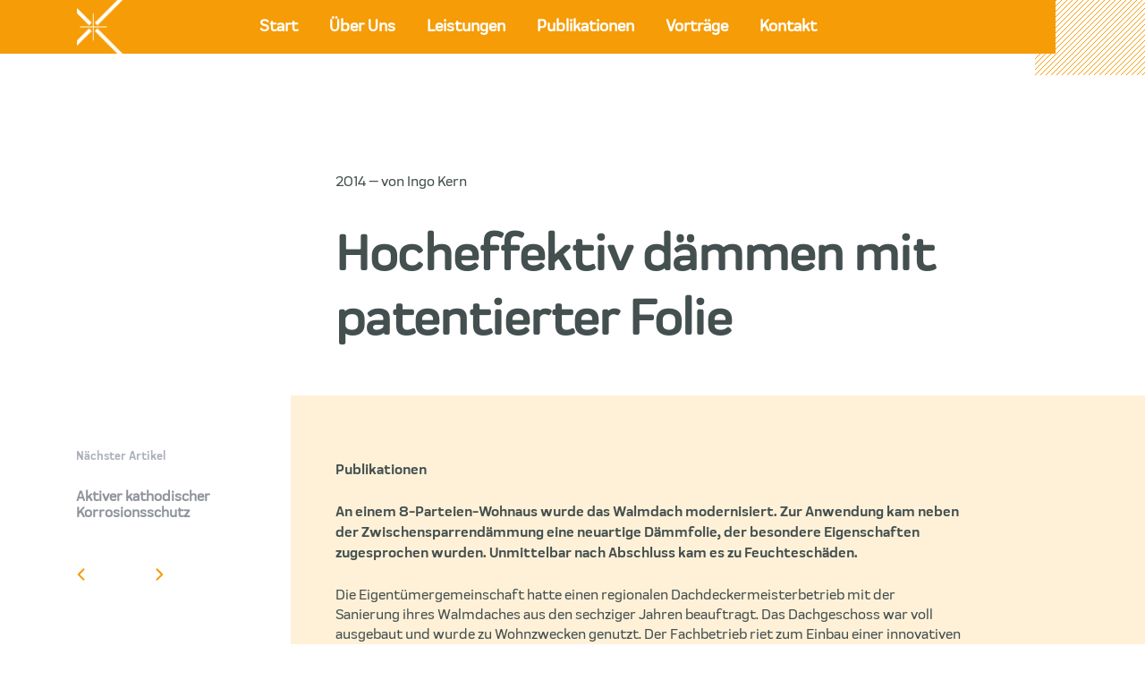

--- FILE ---
content_type: text/html; charset=UTF-8
request_url: https://kern-hn.de/2014/02/01/hocheffektiv-daemmen-mit-patentierter-folie/
body_size: 36438
content:
<!DOCTYPE html>
<html lang="de">
<head>
<link rel="dns-prefetch" href="//fonts.googleapis.com">
<link rel="dns-prefetch" consent-original-href-_="//s.w.org" consent-required="2860" consent-by="services" consent-id="2861">
<meta charset="UTF-8">
<meta name="viewport" content="width=device-width, initial-scale=1">
<link rel="profile" href="https://gmpg.org/xfn/11">
<meta name='robots' content='index, follow, max-image-preview:large, max-snippet:-1, max-video-preview:-1' />
	<style>img:is([sizes="auto" i], [sizes^="auto," i]) { contain-intrinsic-size: 3000px 1500px }</style>
	
	<!-- This site is optimized with the Yoast SEO plugin v26.2 - https://yoast.com/wordpress/plugins/seo/ -->
	<title>Hocheffektiv dämmen mit patentierter Folie - Kern+Kern GbR</title>
	<link rel="canonical" href="https://kern-hn.de/2014/02/01/hocheffektiv-daemmen-mit-patentierter-folie/" />
	<meta property="og:locale" content="de_DE" />
	<meta property="og:type" content="article" />
	<meta property="og:title" content="Hocheffektiv dämmen mit patentierter Folie - Kern+Kern GbR" />
	<meta property="og:description" content="An einem 8-Parteien-Wohnaus wurde das Walmdach modernisiert. Zur Anwendung kam neben der Zwischensparrendämmung eine neuartige Dämmfolie, der besondere Eigenschaften zugesprochen wurden. Unmittelbar nach Abschluss kam&hellip;" />
	<meta property="og:url" content="https://kern-hn.de/2014/02/01/hocheffektiv-daemmen-mit-patentierter-folie/" />
	<meta property="og:site_name" content="Kern+Kern GbR" />
	<meta property="article:published_time" content="2014-02-01T09:41:26+00:00" />
	<meta property="article:modified_time" content="2019-10-07T13:39:33+00:00" />
	<meta property="og:image" content="https://kern-hn.de/wp-content/uploads/2016/05/Hocheffektiv-dämmen-1024x678.jpg" />
	<meta property="og:image:width" content="1024" />
	<meta property="og:image:height" content="678" />
	<meta property="og:image:type" content="image/jpeg" />
	<meta name="author" content="Ingo Kern" />
	<meta name="twitter:card" content="summary_large_image" />
	<meta name="twitter:label1" content="Geschrieben von" />
	<meta name="twitter:data1" content="Ingo Kern" />
	<meta name="twitter:label2" content="Geschätzte Lesezeit" />
	<meta name="twitter:data2" content="1 Minute" />
	<script type="application/ld+json" class="yoast-schema-graph">{"@context":"https://schema.org","@graph":[{"@type":"Article","@id":"https://kern-hn.de/2014/02/01/hocheffektiv-daemmen-mit-patentierter-folie/#article","isPartOf":{"@id":"https://kern-hn.de/2014/02/01/hocheffektiv-daemmen-mit-patentierter-folie/"},"author":{"name":"Ingo Kern","@id":"https://kern-hn.de/#/schema/person/dc067b6a3b16ae8e073dcfef4aed5bd4"},"headline":"Hocheffektiv dämmen mit patentierter Folie","datePublished":"2014-02-01T09:41:26+00:00","dateModified":"2019-10-07T13:39:33+00:00","mainEntityOfPage":{"@id":"https://kern-hn.de/2014/02/01/hocheffektiv-daemmen-mit-patentierter-folie/"},"wordCount":252,"publisher":{"@id":"https://kern-hn.de/#organization"},"image":{"@id":"https://kern-hn.de/2014/02/01/hocheffektiv-daemmen-mit-patentierter-folie/#primaryimage"},"thumbnailUrl":"https://kern-hn.de/wp-content/uploads/2016/05/Hocheffektiv-dämmen.jpg","articleSection":["Publikationen"],"inLanguage":"de"},{"@type":"WebPage","@id":"https://kern-hn.de/2014/02/01/hocheffektiv-daemmen-mit-patentierter-folie/","url":"https://kern-hn.de/2014/02/01/hocheffektiv-daemmen-mit-patentierter-folie/","name":"Hocheffektiv dämmen mit patentierter Folie - Kern+Kern GbR","isPartOf":{"@id":"https://kern-hn.de/#website"},"primaryImageOfPage":{"@id":"https://kern-hn.de/2014/02/01/hocheffektiv-daemmen-mit-patentierter-folie/#primaryimage"},"image":{"@id":"https://kern-hn.de/2014/02/01/hocheffektiv-daemmen-mit-patentierter-folie/#primaryimage"},"thumbnailUrl":"https://kern-hn.de/wp-content/uploads/2016/05/Hocheffektiv-dämmen.jpg","datePublished":"2014-02-01T09:41:26+00:00","dateModified":"2019-10-07T13:39:33+00:00","breadcrumb":{"@id":"https://kern-hn.de/2014/02/01/hocheffektiv-daemmen-mit-patentierter-folie/#breadcrumb"},"inLanguage":"de","potentialAction":[{"@type":"ReadAction","target":["https://kern-hn.de/2014/02/01/hocheffektiv-daemmen-mit-patentierter-folie/"]}]},{"@type":"ImageObject","inLanguage":"de","@id":"https://kern-hn.de/2014/02/01/hocheffektiv-daemmen-mit-patentierter-folie/#primaryimage","url":"https://kern-hn.de/wp-content/uploads/2016/05/Hocheffektiv-dämmen.jpg","contentUrl":"https://kern-hn.de/wp-content/uploads/2016/05/Hocheffektiv-dämmen.jpg","width":2464,"height":1632},{"@type":"BreadcrumbList","@id":"https://kern-hn.de/2014/02/01/hocheffektiv-daemmen-mit-patentierter-folie/#breadcrumb","itemListElement":[{"@type":"ListItem","position":1,"name":"Startseite","item":"https://kern-hn.de/"},{"@type":"ListItem","position":2,"name":"Hocheffektiv dämmen mit patentierter Folie"}]},{"@type":"WebSite","@id":"https://kern-hn.de/#website","url":"https://kern-hn.de/","name":"Kern+Kern GbR","description":"","publisher":{"@id":"https://kern-hn.de/#organization"},"potentialAction":[{"@type":"SearchAction","target":{"@type":"EntryPoint","urlTemplate":"https://kern-hn.de/?s={search_term_string}"},"query-input":{"@type":"PropertyValueSpecification","valueRequired":true,"valueName":"search_term_string"}}],"inLanguage":"de"},{"@type":"Organization","@id":"https://kern-hn.de/#organization","name":"Kern+Kern GbR","url":"https://kern-hn.de/","logo":{"@type":"ImageObject","inLanguage":"de","@id":"https://kern-hn.de/#/schema/logo/image/","url":"https://kern-hn.de/wp-content/uploads/2019/06/kern-logo-new-LINE-weiss.png","contentUrl":"https://kern-hn.de/wp-content/uploads/2019/06/kern-logo-new-LINE-weiss.png","width":484,"height":484,"caption":"Kern+Kern GbR"},"image":{"@id":"https://kern-hn.de/#/schema/logo/image/"}},{"@type":"Person","@id":"https://kern-hn.de/#/schema/person/dc067b6a3b16ae8e073dcfef4aed5bd4","name":"Ingo Kern","url":"https://kern-hn.de/author/studio_r/"}]}</script>
	<!-- / Yoast SEO plugin. -->


<link rel="alternate" type="application/rss+xml" title="Kern+Kern GbR &raquo; Feed" href="https://kern-hn.de/feed/" />
<link rel="alternate" type="application/rss+xml" title="Kern+Kern GbR &raquo; Kommentar-Feed" href="https://kern-hn.de/comments/feed/" />
<script consent-skip-blocker="1" data-skip-lazy-load="js-extra"  data-cfasync="false">
(function () {
  // Web Font Loader compatibility (https://github.com/typekit/webfontloader)
  var modules = {
    typekit: "https://use.typekit.net",
    google: "https://fonts.googleapis.com/"
  };

  var load = function (config) {
    setTimeout(function () {
      var a = window.consentApi;

      // Only when blocker is active
      if (a) {
        // Iterate all modules and handle in a single `WebFont.load`
        Object.keys(modules).forEach(function (module) {
          var newConfigWithoutOtherModules = JSON.parse(
            JSON.stringify(config)
          );
          Object.keys(modules).forEach(function (toRemove) {
            if (toRemove !== module) {
              delete newConfigWithoutOtherModules[toRemove];
            }
          });

          if (newConfigWithoutOtherModules[module]) {
            a.unblock(modules[module]).then(function () {
              var originalLoad = window.WebFont.load;
              if (originalLoad !== load) {
                originalLoad(newConfigWithoutOtherModules);
              }
            });
          }
        });
      }
    }, 0);
  };

  if (!window.WebFont) {
    window.WebFont = {
      load: load
    };
  }
})();
</script><style>[consent-id]:not(.rcb-content-blocker):not([consent-transaction-complete]):not([consent-visual-use-parent^="children:"]):not([consent-confirm]){opacity:0!important;}
.rcb-content-blocker+.rcb-content-blocker-children-fallback~*{display:none!important;}</style><link rel="preload" href="https://kern-hn.de/wp-content/da6ee20677f6554595a5f792baea57d4/dist/297629278.js?ver=d0a9e67d7481025d345fb9f698655441" as="script" />
<link rel="preload" href="https://kern-hn.de/wp-content/da6ee20677f6554595a5f792baea57d4/dist/1137912853.js?ver=74fbdb39dad32617585001bcb9ba0209" as="script" />
<link rel="preload" href="https://kern-hn.de/wp-content/plugins/real-cookie-banner-pro/public/lib/animate.css/animate.min.css?ver=4.1.1" as="style" />
<script data-cfasync="false" type="text/javascript" defer src="https://kern-hn.de/wp-content/da6ee20677f6554595a5f792baea57d4/dist/297629278.js?ver=d0a9e67d7481025d345fb9f698655441" id="real-cookie-banner-pro-vendor-real-cookie-banner-pro-banner-js"></script>
<script type="application/json" data-skip-lazy-load="js-extra" data-skip-moving="true" data-no-defer nitro-exclude data-alt-type="application/ld+json" data-dont-merge data-wpmeteor-nooptimize="true" data-cfasync="false" id="a963aaef43111bb90af63b927dc709adf1-js-extra">{"slug":"real-cookie-banner-pro","textDomain":"real-cookie-banner","version":"5.2.10","restUrl":"https:\/\/kern-hn.de\/wp-json\/real-cookie-banner\/v1\/","restNamespace":"real-cookie-banner\/v1","restPathObfuscateOffset":"29b1af83ed72500a","restRoot":"https:\/\/kern-hn.de\/wp-json\/","restQuery":{"_v":"5.2.10","_locale":"user"},"restNonce":"942c56c082","restRecreateNonceEndpoint":"https:\/\/kern-hn.de\/wp-admin\/admin-ajax.php?action=rest-nonce","publicUrl":"https:\/\/kern-hn.de\/wp-content\/plugins\/real-cookie-banner-pro\/public\/","chunkFolder":"dist","chunksLanguageFolder":"https:\/\/kern-hn.de\/wp-content\/languages\/mo-cache\/real-cookie-banner-pro\/","chunks":{"chunk-config-tab-blocker.lite.js":["de_DE_formal-83d48f038e1cf6148175589160cda67e","de_DE_formal-e5c2f3318cd06f18a058318f5795a54b","de_DE_formal-76129424d1eb6744d17357561a128725","de_DE_formal-d3d8ada331df664d13fa407b77bc690b"],"chunk-config-tab-blocker.pro.js":["de_DE_formal-ddf5ae983675e7b6eec2afc2d53654a2","de_DE_formal-487d95eea292aab22c80aa3ae9be41f0","de_DE_formal-ab0e642081d4d0d660276c9cebfe9f5d","de_DE_formal-0f5f6074a855fa677e6086b82145bd50"],"chunk-config-tab-consent.lite.js":["de_DE_formal-3823d7521a3fc2857511061e0d660408"],"chunk-config-tab-consent.pro.js":["de_DE_formal-9cb9ecf8c1e8ce14036b5f3a5e19f098"],"chunk-config-tab-cookies.lite.js":["de_DE_formal-1a51b37d0ef409906245c7ed80d76040","de_DE_formal-e5c2f3318cd06f18a058318f5795a54b","de_DE_formal-76129424d1eb6744d17357561a128725"],"chunk-config-tab-cookies.pro.js":["de_DE_formal-572ee75deed92e7a74abba4b86604687","de_DE_formal-487d95eea292aab22c80aa3ae9be41f0","de_DE_formal-ab0e642081d4d0d660276c9cebfe9f5d"],"chunk-config-tab-dashboard.lite.js":["de_DE_formal-f843c51245ecd2b389746275b3da66b6"],"chunk-config-tab-dashboard.pro.js":["de_DE_formal-ae5ae8f925f0409361cfe395645ac077"],"chunk-config-tab-import.lite.js":["de_DE_formal-66df94240f04843e5a208823e466a850"],"chunk-config-tab-import.pro.js":["de_DE_formal-e5fee6b51986d4ff7a051d6f6a7b076a"],"chunk-config-tab-licensing.lite.js":["de_DE_formal-e01f803e4093b19d6787901b9591b5a6"],"chunk-config-tab-licensing.pro.js":["de_DE_formal-4918ea9704f47c2055904e4104d4ffba"],"chunk-config-tab-scanner.lite.js":["de_DE_formal-b10b39f1099ef599835c729334e38429"],"chunk-config-tab-scanner.pro.js":["de_DE_formal-752a1502ab4f0bebfa2ad50c68ef571f"],"chunk-config-tab-settings.lite.js":["de_DE_formal-37978e0b06b4eb18b16164a2d9c93a2c"],"chunk-config-tab-settings.pro.js":["de_DE_formal-e59d3dcc762e276255c8989fbd1f80e3"],"chunk-config-tab-tcf.lite.js":["de_DE_formal-4f658bdbf0aa370053460bc9e3cd1f69","de_DE_formal-e5c2f3318cd06f18a058318f5795a54b","de_DE_formal-d3d8ada331df664d13fa407b77bc690b"],"chunk-config-tab-tcf.pro.js":["de_DE_formal-e1e83d5b8a28f1f91f63b9de2a8b181a","de_DE_formal-487d95eea292aab22c80aa3ae9be41f0","de_DE_formal-0f5f6074a855fa677e6086b82145bd50"]},"others":{"customizeValuesBanner":"{\"layout\":{\"type\":\"banner\",\"maxHeightEnabled\":false,\"maxHeight\":740,\"dialogMaxWidth\":530,\"dialogPosition\":\"middleCenter\",\"dialogMargin\":[0,0,0,0],\"bannerPosition\":\"bottom\",\"bannerMaxWidth\":1270,\"dialogBorderRadius\":3,\"borderRadius\":5,\"animationIn\":\"slideInUp\",\"animationInDuration\":500,\"animationInOnlyMobile\":true,\"animationOut\":\"none\",\"animationOutDuration\":500,\"animationOutOnlyMobile\":true,\"overlay\":true,\"overlayBg\":\"#000000\",\"overlayBgAlpha\":38,\"overlayBlur\":2},\"decision\":{\"acceptAll\":\"button\",\"acceptEssentials\":\"button\",\"showCloseIcon\":false,\"acceptIndividual\":\"link\",\"buttonOrder\":\"all,essential,save,individual\",\"showGroups\":false,\"groupsFirstView\":false,\"saveButton\":\"always\"},\"design\":{\"bg\":\"#ffffff\",\"textAlign\":\"left\",\"linkTextDecoration\":\"underline\",\"borderWidth\":0,\"borderColor\":\"#ffffff\",\"fontSize\":13,\"fontColor\":\"#2b2b2b\",\"fontInheritFamily\":true,\"fontFamily\":\"Arial, Helvetica, sans-serif\",\"fontWeight\":\"normal\",\"boxShadowEnabled\":true,\"boxShadowOffsetX\":0,\"boxShadowOffsetY\":5,\"boxShadowBlurRadius\":13,\"boxShadowSpreadRadius\":0,\"boxShadowColor\":\"#000000\",\"boxShadowColorAlpha\":20},\"headerDesign\":{\"inheritBg\":true,\"bg\":\"#f4f4f4\",\"inheritTextAlign\":true,\"textAlign\":\"center\",\"padding\":[17,20,15,20],\"logo\":\"https:\\\/\\\/kern-hn.de\\\/wp-content\\\/uploads\\\/2019\\\/06\\\/kern-logo-new-LINE-orange.png\",\"logoRetina\":\"\",\"logoMaxHeight\":40,\"logoPosition\":\"left\",\"logoMargin\":[5,15,5,15],\"fontSize\":20,\"fontColor\":\"#2b2b2b\",\"fontInheritFamily\":true,\"fontFamily\":\"Arial, Helvetica, sans-serif\",\"fontWeight\":\"normal\",\"borderWidth\":1,\"borderColor\":\"#efefef\",\"logoFitDim\":[40,40]},\"bodyDesign\":{\"padding\":[15,20,5,20],\"descriptionInheritFontSize\":true,\"descriptionFontSize\":13,\"dottedGroupsInheritFontSize\":true,\"dottedGroupsFontSize\":13,\"dottedGroupsBulletColor\":\"#15779b\",\"teachingsInheritTextAlign\":true,\"teachingsTextAlign\":\"center\",\"teachingsSeparatorActive\":true,\"teachingsSeparatorWidth\":50,\"teachingsSeparatorHeight\":1,\"teachingsSeparatorColor\":\"#e59620\",\"teachingsInheritFontSize\":false,\"teachingsFontSize\":10,\"teachingsInheritFontColor\":false,\"teachingsFontColor\":\"#7c7c7c\",\"accordionMargin\":[10,0,5,0],\"accordionPadding\":[5,10,5,10],\"accordionArrowType\":\"outlined\",\"accordionArrowColor\":\"#15779b\",\"accordionBg\":\"#ffffff\",\"accordionActiveBg\":\"#f9f9f9\",\"accordionHoverBg\":\"#efefef\",\"accordionBorderWidth\":1,\"accordionBorderColor\":\"#efefef\",\"accordionTitleFontSize\":12,\"accordionTitleFontColor\":\"#2b2b2b\",\"accordionTitleFontWeight\":\"normal\",\"accordionDescriptionMargin\":[5,0,0,0],\"accordionDescriptionFontSize\":12,\"accordionDescriptionFontColor\":\"#828282\",\"accordionDescriptionFontWeight\":\"normal\",\"acceptAllOneRowLayout\":false,\"acceptAllPadding\":[10,10,10,10],\"acceptAllBg\":\"#eaae20\",\"acceptAllTextAlign\":\"center\",\"acceptAllFontSize\":15,\"acceptAllFontColor\":\"#ffffff\",\"acceptAllFontWeight\":\"normal\",\"acceptAllBorderWidth\":0,\"acceptAllBorderColor\":\"#000000\",\"acceptAllHoverBg\":\"#e28e1f\",\"acceptAllHoverFontColor\":\"#ffffff\",\"acceptAllHoverBorderColor\":\"#000000\",\"acceptEssentialsUseAcceptAll\":true,\"acceptEssentialsButtonType\":\"\",\"acceptEssentialsPadding\":[10,10,10,10],\"acceptEssentialsBg\":\"#efefef\",\"acceptEssentialsTextAlign\":\"center\",\"acceptEssentialsFontSize\":18,\"acceptEssentialsFontColor\":\"#0a0a0a\",\"acceptEssentialsFontWeight\":\"normal\",\"acceptEssentialsBorderWidth\":0,\"acceptEssentialsBorderColor\":\"#000000\",\"acceptEssentialsHoverBg\":\"#e8e8e8\",\"acceptEssentialsHoverFontColor\":\"#000000\",\"acceptEssentialsHoverBorderColor\":\"#000000\",\"acceptIndividualPadding\":[5,5,5,5],\"acceptIndividualBg\":\"#ffffff\",\"acceptIndividualTextAlign\":\"center\",\"acceptIndividualFontSize\":15,\"acceptIndividualFontColor\":\"#0a0000\",\"acceptIndividualFontWeight\":\"normal\",\"acceptIndividualBorderWidth\":0,\"acceptIndividualBorderColor\":\"#000000\",\"acceptIndividualHoverBg\":\"#ffffff\",\"acceptIndividualHoverFontColor\":\"#757575\",\"acceptIndividualHoverBorderColor\":\"#000000\"},\"footerDesign\":{\"poweredByLink\":true,\"inheritBg\":false,\"bg\":\"#fcfcfc\",\"inheritTextAlign\":true,\"textAlign\":\"center\",\"padding\":[10,20,15,20],\"fontSize\":12,\"fontColor\":\"#7c7c7c\",\"fontInheritFamily\":true,\"fontFamily\":\"Arial, Helvetica, sans-serif\",\"fontWeight\":\"normal\",\"hoverFontColor\":\"#2b2b2b\",\"borderWidth\":1,\"borderColor\":\"#efefef\",\"languageSwitcher\":\"flags\"},\"texts\":{\"headline\":\"Privatsph\\u00e4re-Einstellungen\",\"description\":\"Wir verwenden Cookies und \\u00e4hnliche Technologien auf unserer Website und verarbeiten Ihre personenbezogenen Daten (z.B. IP-Adresse), um z.B. Inhalte und Anzeigen zu personalisieren, Medien von Drittanbietern einzubinden oder Zugriffe auf unsere Website zu analysieren. Die Datenverarbeitung kann auch erst in Folge gesetzter Cookies stattfinden. Wir geben diese Daten an Dritte weiter, die wir in den Privatsph\\u00e4re-Einstellungen benennen.<br \\\/><br \\\/>Die Datenverarbeitung kann mit Ihrer Einwilligung oder auf Basis eines berechtigten Interesses erfolgen, dem Sie in den Privatsph\\u00e4re-Einstellungen widersprechen k\\u00f6nnen. Sie haben das Recht, Ihre Einwilligung nicht zu erteilen und Ihre Einwilligung zu einem sp\\u00e4teren Zeitpunkt zu \\u00e4ndern oder zu widerrufen. Weitere Informationen \\u00fcber die Verwendung Ihrer Daten finden Sie in unserer {{privacyPolicy}}Datenschutzerkl\\u00e4rung{{\\\/privacyPolicy}}.\",\"acceptAll\":\"Alle akzeptieren\",\"acceptEssentials\":\"Weiter ohne Einwilligung\",\"acceptIndividual\":\"Privatsph\\u00e4re-Einstellungen individuell festlegen\",\"poweredBy\":\"0\",\"dataProcessingInUnsafeCountries\":\"Einige Services verarbeiten personenbezogene Daten in unsicheren Drittl\\u00e4ndern. Mit Ihrer Einwilligung stimmen Sie auch der Datenverarbeitung gekennzeichneter Services gem\\u00e4\\u00df {{legalBasis}} zu, mit Risiken wie unzureichenden Rechtsmitteln, unbefugtem Zugriff durch Beh\\u00f6rden ohne Information oder Widerspruchsm\\u00f6glichkeit, unbefugter Weitergabe an Dritte und unzureichenden Datensicherheitsma\\u00dfnahmen.\",\"ageNoticeBanner\":\"Sie sind unter {{minAge}} Jahre alt? Dann k\\u00f6nnen Sie nicht in optionale Services einwilligen. Bitten Sie Ihre Eltern oder Erziehungsberechtigten, mit Ihnen in diese Services einzuwilligen.\",\"ageNoticeBlocker\":\"Sie sind unter {{minAge}} Jahre alt? Leider d\\u00fcrfen Sie in diesen Service nicht selbst einwilligen, um diese Inhalte zu sehen. Bitten Sie Ihre Eltern oder Erziehungsberechtigten, in den Service mit Ihnen einzuwilligen!\",\"listServicesNotice\":\"Indem Sie alle Services akzeptieren, erlauben Sie, dass {{services}} geladen werden. Diese sind nach ihrem Zweck in Gruppen {{serviceGroups}} unterteilt (Zugeh\\u00f6rigkeit durch hochgestellte Zahlen gekennzeichnet).\",\"listServicesLegitimateInterestNotice\":\"Au\\u00dferdem werden {{services}} auf der Grundlage eines berechtigten Interesses geladen.\",\"tcfStacksCustomName\":\"Dienste mit verschiedenen Zwecken au\\u00dferhalb des TCF-Standards\",\"tcfStacksCustomDescription\":\"Dienste, die Einwilligungen nicht \\u00fcber den TCF-Standard, sondern \\u00fcber andere Technologien weitergeben. Diese werden je nach ihrem Zweck in mehrere Gruppen unterteilt. Einige von ihnen werden auf der Grundlage eines berechtigten Interesses genutzt (z. B. Bedrohungsabwehr), andere werden nur mit Ihrer Zustimmung genutzt. Einzelheiten zu den einzelnen Gruppen und Zwecken der Dienste finden Sie in den jeweiligen Datenschutzeinstellungen.\",\"consentForwardingExternalHosts\":\"Ihre Einwilligung gilt auch auf {{websites}}.\",\"blockerHeadline\":\"{{name}} aufgrund von Privatsph\\u00e4re-Einstellungen blockiert\",\"blockerLinkShowMissing\":\"Alle Services anzeigen, in die Sie noch einwilligen m\\u00fcssen\",\"blockerLoadButton\":\"Services akzeptieren und Inhalte laden\",\"blockerAcceptInfo\":\"Durch das Laden der blockierten Inhalte werden Ihre Privatsph\\u00e4ren-Einstellungen angepasst. Inhalte von diesem Service werden in Zukunft nicht mehr blockiert.\",\"stickyHistory\":\"Historie der Privatsph\\u00e4re-Einstellungen\",\"stickyRevoke\":\"Einwilligungen widerrufen\",\"stickyRevokeSuccessMessage\":\"Sie haben Ihre Einwilligung f\\u00fcr Services mit ihren Cookies und der Verarbeitung personenbezogener Daten erfolgreich widerrufen. Die Seite wird jetzt neu geladen!\",\"stickyChange\":\"Privatsph\\u00e4re-Einstellungen \\u00e4ndern\"},\"individualLayout\":{\"inheritDialogMaxWidth\":false,\"dialogMaxWidth\":970,\"inheritBannerMaxWidth\":true,\"bannerMaxWidth\":1980,\"descriptionTextAlign\":\"left\"},\"group\":{\"checkboxBg\":\"#f0f0f0\",\"checkboxBorderWidth\":1,\"checkboxBorderColor\":\"#d2d2d2\",\"checkboxActiveColor\":\"#ffffff\",\"checkboxActiveBg\":\"#15779b\",\"checkboxActiveBorderColor\":\"#11607d\",\"groupInheritBg\":true,\"groupBg\":\"#f4f4f4\",\"groupPadding\":[15,15,15,15],\"groupSpacing\":10,\"groupBorderRadius\":5,\"groupBorderWidth\":1,\"groupBorderColor\":\"#f4f4f4\",\"headlineFontSize\":16,\"headlineFontWeight\":\"normal\",\"headlineFontColor\":\"#2b2b2b\",\"descriptionFontSize\":14,\"descriptionFontColor\":\"#7c7c7c\",\"linkColor\":\"#7c7c7c\",\"linkHoverColor\":\"#2b2b2b\",\"detailsHideLessRelevant\":true},\"saveButton\":{\"useAcceptAll\":true,\"type\":\"button\",\"padding\":[10,10,10,10],\"bg\":\"#efefef\",\"textAlign\":\"center\",\"fontSize\":18,\"fontColor\":\"#0a0a0a\",\"fontWeight\":\"normal\",\"borderWidth\":0,\"borderColor\":\"#000000\",\"hoverBg\":\"#e8e8e8\",\"hoverFontColor\":\"#000000\",\"hoverBorderColor\":\"#000000\"},\"individualTexts\":{\"headline\":\"Individuelle Privatsph\\u00e4re-Einstellungen\",\"description\":\"Wir verwenden Cookies und \\u00e4hnliche Technologien auf unserer Website und verarbeiten Ihre personenbezogenen Daten (z.B. IP-Adresse), um z.B. Inhalte und Anzeigen zu personalisieren, Medien von Drittanbietern einzubinden oder Zugriffe auf unsere Website zu analysieren. Die Datenverarbeitung kann auch erst in Folge gesetzter Cookies stattfinden. Wir geben diese Daten an Dritte weiter, die wir in den Privatsph\\u00e4re-Einstellungen benennen.<br \\\/><br \\\/>Die Datenverarbeitung kann mit Ihrer Einwilligung oder auf Basis eines berechtigten Interesses erfolgen, dem Sie in den Privatsph\\u00e4re-Einstellungen widersprechen k\\u00f6nnen. Sie haben das Recht, Ihre Einwilligung nicht zu erteilen und Ihre Einwilligung zu einem sp\\u00e4teren Zeitpunkt zu \\u00e4ndern oder zu widerrufen. Weitere Informationen \\u00fcber die Verwendung Ihrer Daten finden Sie in unserer {{privacyPolicy}}Datenschutzerkl\\u00e4rung{{\\\/privacyPolicy}}.<br \\\/><br \\\/>Nachstehend finden Sie eine \\u00dcbersicht \\u00fcber alle von dieser Website genutzten Services. Sie k\\u00f6nnen detaillierte Informationen zu jedem Service einsehen und diesen einzeln zustimmen oder von Ihrem Widerspruchsrecht Gebrauch machen.\",\"save\":\"Individuelle Auswahl speichern\",\"showMore\":\"Service-Informationen anzeigen\",\"hideMore\":\"Service-Informationen ausblenden\",\"postamble\":\"\"},\"mobile\":{\"enabled\":true,\"maxHeight\":400,\"hideHeader\":false,\"alignment\":\"bottom\",\"scalePercent\":90,\"scalePercentVertical\":-50},\"sticky\":{\"enabled\":false,\"animationsEnabled\":true,\"alignment\":\"left\",\"bubbleBorderRadius\":50,\"icon\":\"fingerprint\",\"iconCustom\":\"\",\"iconCustomRetina\":\"\",\"iconSize\":30,\"iconColor\":\"#ffffff\",\"bubbleMargin\":[10,20,20,20],\"bubblePadding\":15,\"bubbleBg\":\"#15779b\",\"bubbleBorderWidth\":0,\"bubbleBorderColor\":\"#10556f\",\"boxShadowEnabled\":true,\"boxShadowOffsetX\":0,\"boxShadowOffsetY\":2,\"boxShadowBlurRadius\":5,\"boxShadowSpreadRadius\":1,\"boxShadowColor\":\"#105b77\",\"boxShadowColorAlpha\":40,\"bubbleHoverBg\":\"#ffffff\",\"bubbleHoverBorderColor\":\"#000000\",\"hoverIconColor\":\"#000000\",\"hoverIconCustom\":\"\",\"hoverIconCustomRetina\":\"\",\"menuFontSize\":16,\"menuBorderRadius\":5,\"menuItemSpacing\":10,\"menuItemPadding\":[5,10,5,10]},\"customCss\":{\"css\":\"\",\"antiAdBlocker\":\"y\"}}","isPro":true,"showProHints":false,"proUrl":"https:\/\/devowl.io\/de\/go\/real-cookie-banner?source=rcb-lite","showLiteNotice":false,"frontend":{"groups":"[{\"id\":35,\"name\":\"Essenziell\",\"slug\":\"essenziell\",\"description\":\"Essential Services sind f\\u00fcr die grundlegende Funktionalit\\u00e4t der Website erforderlich. Sie enthalten nur technisch notwendige Services. Diesen Services kann nicht widersprochen werden.\",\"isEssential\":true,\"isDefault\":true,\"items\":[{\"id\":2857,\"name\":\"Real Cookie Banner\",\"purpose\":\"Real Cookie Banner bittet Website-Besucher um die Einwilligung zum Setzen von Cookies und zur Verarbeitung personenbezogener Daten. Dazu wird jedem Website-Besucher eine UUID (pseudonyme Identifikation des Nutzers) zugewiesen, die bis zum Ablauf des Cookies zur Speicherung der Einwilligung g\\u00fcltig ist. Cookies werden dazu verwendet, um zu testen, ob Cookies gesetzt werden k\\u00f6nnen, um Referenz auf die dokumentierte Einwilligung zu speichern, um zu speichern, in welche Services aus welchen Service-Gruppen der Besucher eingewilligt hat, und, falls Einwilligung nach dem Transparency & Consent Framework (TCF) eingeholt werden, um die Einwilligungen in TCF Partner, Zwecke, besondere Zwecke, Funktionen und besondere Funktionen zu speichern. Im Rahmen der Darlegungspflicht nach DSGVO wird die erhobene Einwilligung vollumf\\u00e4nglich dokumentiert. Dazu z\\u00e4hlt neben den Services und Service-Gruppen, in welche der Besucher eingewilligt hat, und falls Einwilligung nach dem TCF Standard eingeholt werden, in welche TCF Partner, Zwecke und Funktionen der Besucher eingewilligt hat, alle Einstellungen des Cookie Banners zum Zeitpunkt der Einwilligung als auch die technischen Umst\\u00e4nde (z.B. Gr\\u00f6\\u00dfe des Sichtbereichs bei der Einwilligung) und die Nutzerinteraktionen (z.B. Klick auf Buttons), die zur Einwilligung gef\\u00fchrt haben. Die Einwilligung wird pro Sprache einmal erhoben.\",\"providerContact\":{\"phone\":\"\",\"email\":\"\",\"link\":\"\"},\"isProviderCurrentWebsite\":true,\"provider\":\"Kern+Kern GbR\",\"uniqueName\":\"real-cookie-banner\",\"isEmbeddingOnlyExternalResources\":false,\"legalBasis\":\"legal-requirement\",\"dataProcessingInCountries\":[],\"dataProcessingInCountriesSpecialTreatments\":[],\"technicalDefinitions\":[{\"type\":\"http\",\"name\":\"real_cookie_banner*\",\"host\":\".kern-hn.de\",\"duration\":365,\"durationUnit\":\"d\",\"isSessionDuration\":false,\"purpose\":\"Eindeutiger Identifikator f\\u00fcr die Einwilligung, aber nicht f\\u00fcr den Website-Besucher. Revisionshash f\\u00fcr die Einstellungen des Cookie-Banners (Texte, Farben, Funktionen, Servicegruppen, Dienste, Content Blocker usw.). IDs f\\u00fcr eingewilligte Services und Service-Gruppen.\"},{\"type\":\"http\",\"name\":\"real_cookie_banner*-tcf\",\"host\":\".kern-hn.de\",\"duration\":365,\"durationUnit\":\"d\",\"isSessionDuration\":false,\"purpose\":\"Im Rahmen von TCF gesammelte Einwilligungen, die im TC-String-Format gespeichert werden, einschlie\\u00dflich TCF-Vendoren, -Zwecke, -Sonderzwecke, -Funktionen und -Sonderfunktionen.\"},{\"type\":\"http\",\"name\":\"real_cookie_banner*-gcm\",\"host\":\".kern-hn.de\",\"duration\":365,\"durationUnit\":\"d\",\"isSessionDuration\":false,\"purpose\":\"Die im Google Consent Mode gesammelten Einwilligungen in die verschiedenen Einwilligungstypen (Zwecke) werden f\\u00fcr alle mit dem Google Consent Mode kompatiblen Services gespeichert.\"},{\"type\":\"http\",\"name\":\"real_cookie_banner-test\",\"host\":\".kern-hn.de\",\"duration\":365,\"durationUnit\":\"d\",\"isSessionDuration\":false,\"purpose\":\"Cookie, der gesetzt wurde, um die Funktionalit\\u00e4t von HTTP-Cookies zu testen. Wird sofort nach dem Test gel\\u00f6scht.\"},{\"type\":\"local\",\"name\":\"real_cookie_banner*\",\"host\":\"https:\\\/\\\/kern-hn.de\",\"duration\":1,\"durationUnit\":\"d\",\"isSessionDuration\":false,\"purpose\":\"Eindeutiger Identifikator f\\u00fcr die Einwilligung, aber nicht f\\u00fcr den Website-Besucher. Revisionshash f\\u00fcr die Einstellungen des Cookie-Banners (Texte, Farben, Funktionen, Service-Gruppen, Services, Content Blocker usw.). IDs f\\u00fcr eingewilligte Services und Service-Gruppen. Wird nur solange gespeichert, bis die Einwilligung auf dem Website-Server dokumentiert ist.\"},{\"type\":\"local\",\"name\":\"real_cookie_banner*-tcf\",\"host\":\"https:\\\/\\\/kern-hn.de\",\"duration\":1,\"durationUnit\":\"d\",\"isSessionDuration\":false,\"purpose\":\"Im Rahmen von TCF gesammelte Einwilligungen werden im TC-String-Format gespeichert, einschlie\\u00dflich TCF Vendoren, Zwecke, besondere Zwecke, Funktionen und besondere Funktionen. Wird nur solange gespeichert, bis die Einwilligung auf dem Website-Server dokumentiert ist.\"},{\"type\":\"local\",\"name\":\"real_cookie_banner*-gcm\",\"host\":\"https:\\\/\\\/kern-hn.de\",\"duration\":1,\"durationUnit\":\"d\",\"isSessionDuration\":false,\"purpose\":\"Im Rahmen des Google Consent Mode erfasste Einwilligungen werden f\\u00fcr alle mit dem Google Consent Mode kompatiblen Services in Einwilligungstypen (Zwecke) gespeichert. Wird nur solange gespeichert, bis die Einwilligung auf dem Website-Server dokumentiert ist.\"},{\"type\":\"local\",\"name\":\"real_cookie_banner-consent-queue*\",\"host\":\"https:\\\/\\\/kern-hn.de\",\"duration\":1,\"durationUnit\":\"d\",\"isSessionDuration\":false,\"purpose\":\"Lokale Zwischenspeicherung (Caching) der Auswahl im Cookie-Banner, bis der Server die Einwilligung dokumentiert; Dokumentation periodisch oder bei Seitenwechseln versucht, wenn der Server nicht verf\\u00fcgbar oder \\u00fcberlastet ist.\"}],\"codeDynamics\":[],\"providerPrivacyPolicyUrl\":\"https:\\\/\\\/kern-hn.de\\\/datenschutz\\\/\",\"providerLegalNoticeUrl\":\"\",\"tagManagerOptInEventName\":\"\",\"tagManagerOptOutEventName\":\"\",\"googleConsentModeConsentTypes\":[],\"executePriority\":10,\"codeOptIn\":\"\",\"executeCodeOptInWhenNoTagManagerConsentIsGiven\":false,\"codeOptOut\":\"\",\"executeCodeOptOutWhenNoTagManagerConsentIsGiven\":false,\"deleteTechnicalDefinitionsAfterOptOut\":false,\"codeOnPageLoad\":\"\",\"presetId\":\"real-cookie-banner\"}]},{\"id\":36,\"name\":\"Funktional\",\"slug\":\"funktional\",\"description\":\"Funktionale Services sind notwendig, um \\u00fcber die wesentliche Funktionalit\\u00e4t hinausgehende Features wie sch\\u00f6nere Schriftarten, Videowiedergabe oder interaktive Web 2.0-Features bereitzustellen. Inhalte von z.B. Videoplattformen und Social Media Plattformen sind standardm\\u00e4\\u00dfig gesperrt und k\\u00f6nnen erlaubt werden. Wenn dem Service zugestimmt wird, werden diese Inhalte automatisch ohne weitere manuelle Einwilligung geladen.\",\"isEssential\":false,\"isDefault\":true,\"items\":[{\"id\":2869,\"name\":\"MyFonts\",\"purpose\":\"MyFonts ist ein Dienst, der Schriftarten, die nicht auf dem Client-Ger\\u00e4t des Nutzers installiert sind, herunterl\\u00e4dt und in die Website einbettet. Auf dem Client des Nutzers werden keine Cookies im technischen Sinne gesetzt, aber technische und personenbezogene Daten wie die IP-Adresse werden vom Client an den Server des Dienstanbieters \\u00fcbertragen, um die Nutzung des Dienstes zu erm\\u00f6glichen.\",\"providerContact\":{\"phone\":\"\",\"email\":\"privacy@monotype.com\",\"link\":\"https:\\\/\\\/support.monotype.com\\\/\"},\"isProviderCurrentWebsite\":false,\"provider\":\"Monotype Imaging Holdings Inc., 600 Unicorn Park Drive, Woburn, MA 01801, USA\",\"uniqueName\":\"my-fonts\",\"isEmbeddingOnlyExternalResources\":true,\"legalBasis\":\"consent\",\"dataProcessingInCountries\":[\"US\"],\"dataProcessingInCountriesSpecialTreatments\":[\"standard-contractual-clauses\"],\"technicalDefinitions\":[{\"type\":\"http\",\"name\":\"\",\"host\":\"\",\"duration\":0,\"durationUnit\":\"y\",\"isSessionDuration\":false,\"purpose\":\"\"}],\"codeDynamics\":[],\"providerPrivacyPolicyUrl\":\"https:\\\/\\\/www.myfonts.com\\\/de\\\/a\\\/font\\\/legal\\\/website-use-privacy-policy\\\/\",\"providerLegalNoticeUrl\":\"\",\"tagManagerOptInEventName\":\"\",\"tagManagerOptOutEventName\":\"\",\"googleConsentModeConsentTypes\":[],\"executePriority\":10,\"codeOptIn\":\"\",\"executeCodeOptInWhenNoTagManagerConsentIsGiven\":false,\"codeOptOut\":\"\",\"executeCodeOptOutWhenNoTagManagerConsentIsGiven\":false,\"deleteTechnicalDefinitionsAfterOptOut\":false,\"codeOnPageLoad\":\"\",\"presetId\":\"my-fonts\"},{\"id\":2860,\"name\":\"Emojis\",\"purpose\":\"WordPress Emoji ist ein Emoji-Set, das von wordpress.org geladen wird. Es werden keine Cookies im technischen Sinne auf dem Client des Nutzers gesetzt, jedoch werden technische und personenbezogene Daten wie die IP-Adresse vom Client an den Server des Dienstanbieters \\u00fcbertragen, um die Nutzung des Dienstes zu erm\\u00f6glichen.\",\"providerContact\":{\"phone\":\"\",\"email\":\"\",\"link\":\"\"},\"isProviderCurrentWebsite\":false,\"provider\":\"WordPress.org\",\"uniqueName\":\"wordpress-emojis\",\"isEmbeddingOnlyExternalResources\":true,\"legalBasis\":\"consent\",\"dataProcessingInCountries\":[\"US\"],\"dataProcessingInCountriesSpecialTreatments\":[],\"technicalDefinitions\":[{\"type\":\"http\",\"name\":\"\",\"host\":\"\",\"duration\":0,\"durationUnit\":\"y\",\"isSessionDuration\":false,\"purpose\":\"\"}],\"codeDynamics\":[],\"providerPrivacyPolicyUrl\":\"https:\\\/\\\/de.wordpress.org\\\/about\\\/privacy\\\/\",\"providerLegalNoticeUrl\":\"\",\"tagManagerOptInEventName\":\"\",\"tagManagerOptOutEventName\":\"\",\"googleConsentModeConsentTypes\":[],\"executePriority\":10,\"codeOptIn\":\"\",\"executeCodeOptInWhenNoTagManagerConsentIsGiven\":false,\"codeOptOut\":\"\",\"executeCodeOptOutWhenNoTagManagerConsentIsGiven\":false,\"deleteTechnicalDefinitionsAfterOptOut\":false,\"codeOnPageLoad\":\"\",\"presetId\":\"wordpress-emojis\"},{\"id\":2858,\"name\":\"Google Fonts\",\"purpose\":\"Google Fonts erm\\u00f6glicht die Integration von Schriftarten in Websites, um die Website zu verbessern, ohne dass die Schriftarten auf Ihrem Ger\\u00e4t installiert werden m\\u00fcssen. Dies erfordert die Verarbeitung der IP-Adresse und der Metadaten des Nutzers. Auf dem Client des Nutzers werden keine Cookies oder Cookie-\\u00e4hnliche Technologien gesetzt. Die Daten k\\u00f6nnen verwendet werden, um die besuchten Websites zu erfassen, und sie k\\u00f6nnen verwendet werden, um die Dienste von Google zu verbessern. Sie k\\u00f6nnen auch zur Profilerstellung verwendet werden, z. B. um Ihnen personalisierte Dienste anzubieten, wie Werbung auf der Grundlage Ihrer Interessen oder Empfehlungen. Google stellt personenbezogene Daten seinen verbundenen Unternehmen und anderen vertrauensw\\u00fcrdigen Unternehmen oder Personen zur Verf\\u00fcgung, die diese Daten auf der Grundlage der Anweisungen von Google und in \\u00dcbereinstimmung mit den Datenschutzbestimmungen von Google f\\u00fcr sie verarbeiten.\",\"providerContact\":{\"phone\":\"+353 1 543 1000\",\"email\":\"dpo-google@google.com\",\"link\":\"https:\\\/\\\/support.google.com\\\/\"},\"isProviderCurrentWebsite\":false,\"provider\":\"Google Ireland Limited, Gordon House, Barrow Street, Dublin 4, Irland\",\"uniqueName\":\"google-fonts\",\"isEmbeddingOnlyExternalResources\":true,\"legalBasis\":\"consent\",\"dataProcessingInCountries\":[\"US\",\"IE\",\"AU\",\"BE\",\"BR\",\"CA\",\"CL\",\"FI\",\"FR\",\"DE\",\"HK\",\"IN\",\"ID\",\"IL\",\"IT\",\"JP\",\"KR\",\"NL\",\"PL\",\"QA\",\"SG\",\"ES\",\"CH\",\"TW\",\"GB\"],\"dataProcessingInCountriesSpecialTreatments\":[\"provider-is-self-certified-trans-atlantic-data-privacy-framework\"],\"technicalDefinitions\":[{\"type\":\"http\",\"name\":\"\",\"host\":\"\",\"duration\":0,\"durationUnit\":\"y\",\"isSessionDuration\":false,\"purpose\":\"\"}],\"codeDynamics\":[],\"providerPrivacyPolicyUrl\":\"https:\\\/\\\/policies.google.com\\\/privacy\",\"providerLegalNoticeUrl\":\"https:\\\/\\\/www.google.de\\\/contact\\\/impressum.html\",\"tagManagerOptInEventName\":\"\",\"tagManagerOptOutEventName\":\"\",\"googleConsentModeConsentTypes\":[],\"executePriority\":10,\"codeOptIn\":\"\",\"executeCodeOptInWhenNoTagManagerConsentIsGiven\":false,\"codeOptOut\":\"\",\"executeCodeOptOutWhenNoTagManagerConsentIsGiven\":false,\"deleteTechnicalDefinitionsAfterOptOut\":false,\"codeOnPageLoad\":\"base64-encoded:[base64]\",\"presetId\":\"google-fonts\"}]}]","links":[{"id":2880,"label":"Datenschutzerkl\u00e4rung","pageType":"privacyPolicy","isExternalUrl":false,"pageId":1958,"url":"https:\/\/kern-hn.de\/datenschutz\/","hideCookieBanner":true,"isTargetBlank":true},{"id":2881,"label":"Impressum","pageType":"legalNotice","isExternalUrl":false,"pageId":1954,"url":"https:\/\/kern-hn.de\/impressum\/","hideCookieBanner":true,"isTargetBlank":true}],"websiteOperator":{"address":"","country":"","contactEmail":"base64-encoded:aGFsbG9AcmVkdXppZXJlbi5jb20=","contactPhone":"","contactFormUrl":false},"blocker":[{"id":2870,"name":"MyFonts","description":"","rules":["*myfonts.net*","*myfonts.com*"],"criteria":"services","tcfVendors":[],"tcfPurposes":[1],"services":[2869],"isVisual":false,"visualType":"default","visualMediaThumbnail":"0","visualContentType":"","isVisualDarkMode":false,"visualBlur":0,"visualDownloadThumbnail":false,"visualHeroButtonText":"","shouldForceToShowVisual":false,"presetId":"my-fonts","visualThumbnail":null},{"id":2861,"name":"WordPress Emojis","description":"","rules":["*s.w.org\/images\/core\/emoji*","window._wpemojiSettings","link[href=\"\/\/s.w.org\"]"],"criteria":"services","tcfVendors":[],"tcfPurposes":[1],"services":[2860],"isVisual":false,"visualType":"default","visualMediaThumbnail":"0","visualContentType":"","isVisualDarkMode":false,"visualBlur":0,"visualDownloadThumbnail":false,"visualHeroButtonText":"","shouldForceToShowVisual":false,"presetId":"wordpress-emojis","visualThumbnail":null},{"id":2859,"name":"Google Fonts","description":"","rules":["*fonts.googleapis.com*","*ajax.googleapis.com\/ajax\/libs\/webfont\/1\/webfont.js*","*fonts.gstatic.com*","*WebFont.load*google*","WebFontConfig*google*"],"criteria":"services","tcfVendors":[],"tcfPurposes":[],"services":[2858],"isVisual":false,"visualType":"default","visualMediaThumbnail":"0","visualContentType":"","isVisualDarkMode":false,"visualBlur":0,"visualDownloadThumbnail":false,"visualHeroButtonText":"","shouldForceToShowVisual":false,"presetId":"google-fonts","visualThumbnail":null}],"languageSwitcher":[],"predefinedDataProcessingInSafeCountriesLists":{"GDPR":["AT","BE","BG","HR","CY","CZ","DK","EE","FI","FR","DE","GR","HU","IE","IS","IT","LI","LV","LT","LU","MT","NL","NO","PL","PT","RO","SK","SI","ES","SE"],"DSG":["CH"],"GDPR+DSG":[],"ADEQUACY_EU":["AD","AR","CA","FO","GG","IL","IM","JP","JE","NZ","KR","CH","GB","UY","US"],"ADEQUACY_CH":["DE","AD","AR","AT","BE","BG","CA","CY","HR","DK","ES","EE","FI","FR","GI","GR","GG","HU","IM","FO","IE","IS","IL","IT","JE","LV","LI","LT","LU","MT","MC","NO","NZ","NL","PL","PT","CZ","RO","GB","SK","SI","SE","UY","US"]},"decisionCookieName":"real_cookie_banner-v:3_blog:1_path:d1dc9b6","revisionHash":"ca40ea4aa5e3e4084dd7d6f133379ad7","territorialLegalBasis":["gdpr-eprivacy"],"setCookiesViaManager":"none","isRespectDoNotTrack":true,"failedConsentDocumentationHandling":"essentials","isAcceptAllForBots":true,"isDataProcessingInUnsafeCountries":true,"isAgeNotice":false,"ageNoticeAgeLimit":16,"isListServicesNotice":true,"isBannerLessConsent":false,"isTcf":false,"isGcm":false,"isGcmListPurposes":true,"hasLazyData":false},"anonymousContentUrl":"https:\/\/kern-hn.de\/wp-content\/da6ee20677f6554595a5f792baea57d4\/dist\/","anonymousHash":"da6ee20677f6554595a5f792baea57d4","hasDynamicPreDecisions":false,"isLicensed":true,"isDevLicense":false,"multilingualSkipHTMLForTag":"","isCurrentlyInTranslationEditorPreview":false,"defaultLanguage":"","currentLanguage":"","activeLanguages":[],"context":"","iso3166OneAlpha2":{"AF":"Afghanistan","AL":"Albanien","DZ":"Algerien","AS":"Amerikanisch-Samoa","AD":"Andorra","AO":"Angola","AI":"Anguilla","AQ":"Antarktis","AG":"Antigua und Barbuda","AR":"Argentinien","AM":"Armenien","AW":"Aruba","AZ":"Aserbaidschan","AU":"Australien","BS":"Bahamas","BH":"Bahrain","BD":"Bangladesch","BB":"Barbados","BY":"Belarus","BE":"Belgien","BZ":"Belize","BJ":"Benin","BM":"Bermuda","BT":"Bhutan","BO":"Bolivien","BA":"Bosnien und Herzegowina","BW":"Botswana","BV":"Bouvetinsel","BR":"Brasilien","IO":"Britisches Territorium im Indischen Ozean","BN":"Brunei Darussalam","BG":"Bulgarien","BF":"Burkina Faso","BI":"Burundi","CL":"Chile","CN":"China","CK":"Cookinseln","CR":"Costa Rica","CW":"Cura\u00e7ao","DE":"Deutschland","LA":"Die Laotische Demokratische Volksrepublik","DM":"Dominica","DO":"Dominikanische Republik","DJ":"Dschibuti","DK":"D\u00e4nemark","EC":"Ecuador","SV":"El Salvador","ER":"Eritrea","EE":"Estland","FK":"Falklandinseln (Malwinen)","FJ":"Fidschi","FI":"Finnland","FR":"Frankreich","GF":"Franz\u00f6sisch-Guayana","PF":"Franz\u00f6sisch-Polynesien","TF":"Franz\u00f6sische S\u00fcd- und Antarktisgebiete","FO":"F\u00e4r\u00f6er Inseln","FM":"F\u00f6derierte Staaten von Mikronesien","GA":"Gabun","GM":"Gambia","GE":"Georgien","GH":"Ghana","GI":"Gibraltar","GD":"Grenada","GR":"Griechenland","GL":"Gr\u00f6nland","GP":"Guadeloupe","GU":"Guam","GT":"Guatemala","GG":"Guernsey","GN":"Guinea","GW":"Guinea-Bissau","GY":"Guyana","HT":"Haiti","HM":"Heard und die McDonaldinseln","VA":"Heiliger Stuhl (Staat Vatikanstadt)","HN":"Honduras","HK":"Hong Kong","IN":"Indien","ID":"Indonesien","IQ":"Irak","IE":"Irland","IR":"Islamische Republik Iran","IS":"Island","IM":"Isle of Man","IL":"Israel","IT":"Italien","JM":"Jamaika","JP":"Japan","YE":"Jemen","JE":"Jersey","JO":"Jordanien","VG":"Jungferninseln, Britisch","VI":"Jungferninseln, U.S.","KY":"Kaimaninseln","KH":"Kambodscha","CM":"Kamerun","CA":"Kanada","CV":"Kap Verde","BQ":"Karibischen Niederlande","KZ":"Kasachstan","QA":"Katar","KE":"Kenia","KG":"Kirgisistan","KI":"Kiribati","UM":"Kleinere Inselbesitzungen der Vereinigten Staaten","CC":"Kokosinseln","CO":"Kolumbien","KM":"Komoren","CG":"Kongo","CD":"Kongo, Demokratische Republik","KR":"Korea","XK":"Kosovo","HR":"Kroatien","CU":"Kuba","KW":"Kuwait","LS":"Lesotho","LV":"Lettland","LB":"Libanon","LR":"Liberia","LY":"Libysch-Arabische Dschamahirija","LI":"Liechtenstein","LT":"Litauen","LU":"Luxemburg","MO":"Macao","MG":"Madagaskar","MW":"Malawi","MY":"Malaysia","MV":"Malediven","ML":"Mali","MT":"Malta","MA":"Marokko","MH":"Marshallinseln","MQ":"Martinique","MR":"Mauretanien","MU":"Mauritius","YT":"Mayotte","MK":"Mazedonien","MX":"Mexiko","MD":"Moldawien","MC":"Monaco","MN":"Mongolei","ME":"Montenegro","MS":"Montserrat","MZ":"Mosambik","MM":"Myanmar","NA":"Namibia","NR":"Nauru","NP":"Nepal","NC":"Neukaledonien","NZ":"Neuseeland","NI":"Nicaragua","NL":"Niederlande","AN":"Niederl\u00e4ndische Antillen","NE":"Niger","NG":"Nigeria","NU":"Niue","KP":"Nordkorea","NF":"Norfolkinsel","NO":"Norwegen","MP":"N\u00f6rdliche Marianen","OM":"Oman","PK":"Pakistan","PW":"Palau","PS":"Pal\u00e4stinensisches Gebiet, besetzt","PA":"Panama","PG":"Papua-Neuguinea","PY":"Paraguay","PE":"Peru","PH":"Philippinen","PN":"Pitcairn","PL":"Polen","PT":"Portugal","PR":"Puerto Rico","CI":"Republik C\u00f4te d'Ivoire","RW":"Ruanda","RO":"Rum\u00e4nien","RU":"Russische F\u00f6deration","RE":"R\u00e9union","BL":"Saint Barth\u00e9l\u00e9my","PM":"Saint Pierre und Miquelo","SB":"Salomonen","ZM":"Sambia","WS":"Samoa","SM":"San Marino","SH":"Sankt Helena","MF":"Sankt Martin","SA":"Saudi-Arabien","SE":"Schweden","CH":"Schweiz","SN":"Senegal","RS":"Serbien","SC":"Seychellen","SL":"Sierra Leone","ZW":"Simbabwe","SG":"Singapur","SX":"Sint Maarten","SK":"Slowakei","SI":"Slowenien","SO":"Somalia","ES":"Spanien","LK":"Sri Lanka","KN":"St. Kitts und Nevis","LC":"St. Lucia","VC":"St. Vincent und Grenadinen","SD":"Sudan","SR":"Surinam","SJ":"Svalbard und Jan Mayen","SZ":"Swasiland","SY":"Syrische Arabische Republik","ST":"S\u00e3o Tom\u00e9 und Pr\u00edncipe","ZA":"S\u00fcdafrika","GS":"S\u00fcdgeorgien und die S\u00fcdlichen Sandwichinseln","SS":"S\u00fcdsudan","TJ":"Tadschikistan","TW":"Taiwan","TZ":"Tansania","TH":"Thailand","TL":"Timor-Leste","TG":"Togo","TK":"Tokelau","TO":"Tonga","TT":"Trinidad und Tobago","TD":"Tschad","CZ":"Tschechische Republik","TN":"Tunesien","TM":"Turkmenistan","TC":"Turks- und Caicosinseln","TV":"Tuvalu","TR":"T\u00fcrkei","UG":"Uganda","UA":"Ukraine","HU":"Ungarn","UY":"Uruguay","UZ":"Usbekistan","VU":"Vanuatu","VE":"Venezuela","AE":"Vereinigte Arabische Emirate","US":"Vereinigte Staaten","GB":"Vereinigtes K\u00f6nigreich","VN":"Vietnam","WF":"Wallis und Futuna","CX":"Weihnachtsinsel","EH":"Westsahara","CF":"Zentralafrikanische Republik","CY":"Zypern","EG":"\u00c4gypten","GQ":"\u00c4quatorialguinea","ET":"\u00c4thiopien","AX":"\u00c5land Inseln","AT":"\u00d6sterreich"},"visualParentSelectors":{".et_pb_video_box":1,".et_pb_video_slider:has(>.et_pb_slider_carousel %s)":"self",".ast-oembed-container":1,".wpb_video_wrapper":1,".gdlr-core-pbf-background-wrap":1},"isPreventPreDecision":false,"isInvalidateImplicitUserConsent":false,"dependantVisibilityContainers":["[role=\"tabpanel\"]",".eael-tab-content-item",".wpcs_content_inner",".op3-contenttoggleitem-content",".op3-popoverlay-content",".pum-overlay","[data-elementor-type=\"popup\"]",".wp-block-ub-content-toggle-accordion-content-wrap",".w-popup-wrap",".oxy-lightbox_inner[data-inner-content=true]",".oxy-pro-accordion_body",".oxy-tab-content",".kt-accordion-panel",".vc_tta-panel-body",".mfp-hide","div[id^=\"tve_thrive_lightbox_\"]",".brxe-xpromodalnestable",".evcal_eventcard",".divioverlay",".et_pb_toggle_content"],"disableDeduplicateExceptions":[".et_pb_video_slider"],"bannerDesignVersion":12,"bannerI18n":{"showMore":"Mehr anzeigen","hideMore":"Ausblenden","showLessRelevantDetails":"Weitere Details anzeigen (%s)","hideLessRelevantDetails":"Weitere Details ausblenden (%s)","other":"Anderes","legalBasis":{"label":"Verwendung auf gesetzlicher Grundlage von","consentPersonalData":"Einwilligung zur Verarbeitung personenbezogener Daten","consentStorage":"Einwilligung zur Speicherung oder zum Zugriff auf Informationen auf der Endeinrichtung des Nutzers","legitimateInterestPersonalData":"Berechtigtes Interesse zur Verarbeitung personenbezogener Daten","legitimateInterestStorage":"Bereitstellung eines ausdr\u00fccklich gew\u00fcnschten digitalen Dienstes zur Speicherung oder zum Zugriff auf Informationen auf der Endeinrichtung des Nutzers","legalRequirementPersonalData":"Erf\u00fcllung einer rechtlichen Verpflichtung zur Verarbeitung personenbezogener Daten"},"territorialLegalBasisArticles":{"gdpr-eprivacy":{"dataProcessingInUnsafeCountries":"Art. 49 Abs. 1 lit. a DSGVO"},"dsg-switzerland":{"dataProcessingInUnsafeCountries":"Art. 17 Abs. 1 lit. a DSG (Schweiz)"}},"legitimateInterest":"Berechtigtes Interesse","consent":"Einwilligung","crawlerLinkAlert":"Wir haben erkannt, dass Sie ein Crawler\/Bot sind. Nur nat\u00fcrliche Personen m\u00fcssen in Cookies und die Verarbeitung von personenbezogenen Daten einwilligen. Daher hat der Link f\u00fcr Sie keine Funktion.","technicalCookieDefinitions":"Technische Cookie-Definitionen","technicalCookieName":"Technischer Cookie Name","usesCookies":"Verwendete Cookies","cookieRefresh":"Cookie-Erneuerung","usesNonCookieAccess":"Verwendet Cookie-\u00e4hnliche Informationen (LocalStorage, SessionStorage, IndexDB, etc.)","host":"Host","duration":"Dauer","noExpiration":"Kein Ablauf","type":"Typ","purpose":"Zweck","purposes":"Zwecke","headerTitlePrivacyPolicyHistory":"Historie Ihrer Privatsph\u00e4re-Einstellungen","skipToConsentChoices":"Zu Einwilligungsoptionen springen","historyLabel":"Einwilligungen anzeigen vom","historyItemLoadError":"Das Lesen der Einwilligung ist fehlgeschlagen. Bitte versuchen Sie es sp\u00e4ter noch einmal!","historySelectNone":"Noch nicht eingewilligt","provider":"Anbieter","providerContactPhone":"Telefon","providerContactEmail":"E-Mail","providerContactLink":"Kontaktformular","providerPrivacyPolicyUrl":"Datenschutzerkl\u00e4rung","providerLegalNoticeUrl":"Impressum","nonStandard":"Nicht standardisierte Datenverarbeitung","nonStandardDesc":"Einige Services setzen Cookies und\/oder verarbeiten personenbezogene Daten, ohne die Standards f\u00fcr die Kommunikation der Einwilligung einzuhalten. Diese Services werden in mehrere Gruppen unterteilt. Sogenannte \u201cessenzielle Services\u201d werden auf der Grundlage eines berechtigten Interesses genutzt und k\u00f6nnen nicht abbestellt werden (ein Widerspruch muss ggf. per E-Mail oder Brief gem\u00e4\u00df der Datenschutzerkl\u00e4rung erfolgen), w\u00e4hrend alle anderen Services nur nach Einwilligung genutzt werden.","dataProcessingInThirdCountries":"Datenverarbeitung in Drittl\u00e4ndern","safetyMechanisms":{"label":"Sicherheitsmechanismen f\u00fcr die Daten\u00fcbermittlung","standardContractualClauses":"Standardvertragsklauseln","adequacyDecision":"Angemessenheitsbeschluss","eu":"EU","switzerland":"Schweiz","bindingCorporateRules":"Verbindliche interne Datenschutzvorschriften","contractualGuaranteeSccSubprocessors":"Vertragliche Garantie f\u00fcr Standardvertragsklauseln mit Unterauftragsverarbeitern"},"durationUnit":{"n1":{"s":"Sekunde","m":"Minute","h":"Stunde","d":"Tag","mo":"Monat","y":"Jahr"},"nx":{"s":"Sekunden","m":"Minuten","h":"Stunden","d":"Tage","mo":"Monate","y":"Jahre"}},"close":"Schlie\u00dfen","closeWithoutSaving":"Verlassen ohne Speichern","yes":"Ja","no":"Nein","unknown":"Unbekannt","none":"Keine","noLicense":"Keine Lizenz aktiviert \u2013 kein Einsatz auf produktiven Systemen!","devLicense":"Produktlizenz nicht f\u00fcr den Produktionseinsatz!","devLicenseLearnMore":"Mehr erfahren","devLicenseLink":"https:\/\/devowl.io\/de\/wissensdatenbank\/lizenz-installations-typ\/","andSeparator":" und ","deprecated":{"appropriateSafeguard":"Geeignete Garantien","dataProcessingInUnsafeCountries":"Datenverarbeitung in unsicheren Drittl\u00e4ndern","legalRequirement":"Erf\u00fcllung einer rechtlichen Verpflichtung"}},"pageRequestUuid4":"aa910e5ba-cefc-4c49-be83-d775b5b25232","pageByIdUrl":"https:\/\/kern-hn.de?page_id","pluginUrl":"https:\/\/devowl.io\/wordpress-real-cookie-banner\/"}}</script><script data-skip-lazy-load="js-extra" data-skip-moving="true" data-no-defer nitro-exclude data-alt-type="application/ld+json" data-dont-merge data-wpmeteor-nooptimize="true" data-cfasync="false" id="a963aaef43111bb90af63b927dc709adf2-js-extra">
(()=>{var x=function (a,b){return-1<["codeOptIn","codeOptOut","codeOnPageLoad","contactEmail"].indexOf(a)&&"string"==typeof b&&b.startsWith("base64-encoded:")?window.atob(b.substr(15)):b},t=(e,t)=>new Proxy(e,{get:(e,n)=>{let r=Reflect.get(e,n);return n===t&&"string"==typeof r&&(r=JSON.parse(r,x),Reflect.set(e,n,r)),r}}),n=JSON.parse(document.getElementById("a963aaef43111bb90af63b927dc709adf1-js-extra").innerHTML,x);window.Proxy?n.others.frontend=t(n.others.frontend,"groups"):n.others.frontend.groups=JSON.parse(n.others.frontend.groups,x);window.Proxy?n.others=t(n.others,"customizeValuesBanner"):n.others.customizeValuesBanner=JSON.parse(n.others.customizeValuesBanner,x);;window.realCookieBanner=n;window[Math.random().toString(36)]=n;
})();
</script><script data-cfasync="false" type="text/javascript" id="real-cookie-banner-pro-banner-js-before">
/* <![CDATA[ */
((a,b)=>{a[b]||(a[b]={unblockSync:()=>undefined},["consentSync"].forEach(c=>a[b][c]=()=>({cookie:null,consentGiven:!1,cookieOptIn:!0})),["consent","consentAll","unblock"].forEach(c=>a[b][c]=(...d)=>new Promise(e=>a.addEventListener(b,()=>{a[b][c](...d).then(e)},{once:!0}))))})(window,"consentApi");
/* ]]> */
</script>
<script data-cfasync="false" type="text/javascript" defer src="https://kern-hn.de/wp-content/da6ee20677f6554595a5f792baea57d4/dist/1137912853.js?ver=74fbdb39dad32617585001bcb9ba0209" id="real-cookie-banner-pro-banner-js"></script>
<link rel='stylesheet' id='animate-css-css' href='https://kern-hn.de/wp-content/plugins/real-cookie-banner-pro/public/lib/animate.css/animate.min.css?ver=4.1.1' type='text/css' media='all' />
<script type="text/javascript">
/* <![CDATA[ */
window._wpemojiSettings = {"baseUrl":"https:\/\/s.w.org\/images\/core\/emoji\/16.0.1\/72x72\/","ext":".png","svgUrl":"https:\/\/s.w.org\/images\/core\/emoji\/16.0.1\/svg\/","svgExt":".svg","source":{"concatemoji":"https:\/\/kern-hn.de\/wp-includes\/js\/wp-emoji-release.min.js?ver=6.8.3"}};
/*! This file is auto-generated */
!function(s,n){var o,i,e;function c(e){try{var t={supportTests:e,timestamp:(new Date).valueOf()};sessionStorage.setItem(o,JSON.stringify(t))}catch(e){}}function p(e,t,n){e.clearRect(0,0,e.canvas.width,e.canvas.height),e.fillText(t,0,0);var t=new Uint32Array(e.getImageData(0,0,e.canvas.width,e.canvas.height).data),a=(e.clearRect(0,0,e.canvas.width,e.canvas.height),e.fillText(n,0,0),new Uint32Array(e.getImageData(0,0,e.canvas.width,e.canvas.height).data));return t.every(function(e,t){return e===a[t]})}function u(e,t){e.clearRect(0,0,e.canvas.width,e.canvas.height),e.fillText(t,0,0);for(var n=e.getImageData(16,16,1,1),a=0;a<n.data.length;a++)if(0!==n.data[a])return!1;return!0}function f(e,t,n,a){switch(t){case"flag":return n(e,"\ud83c\udff3\ufe0f\u200d\u26a7\ufe0f","\ud83c\udff3\ufe0f\u200b\u26a7\ufe0f")?!1:!n(e,"\ud83c\udde8\ud83c\uddf6","\ud83c\udde8\u200b\ud83c\uddf6")&&!n(e,"\ud83c\udff4\udb40\udc67\udb40\udc62\udb40\udc65\udb40\udc6e\udb40\udc67\udb40\udc7f","\ud83c\udff4\u200b\udb40\udc67\u200b\udb40\udc62\u200b\udb40\udc65\u200b\udb40\udc6e\u200b\udb40\udc67\u200b\udb40\udc7f");case"emoji":return!a(e,"\ud83e\udedf")}return!1}function g(e,t,n,a){var r="undefined"!=typeof WorkerGlobalScope&&self instanceof WorkerGlobalScope?new OffscreenCanvas(300,150):s.createElement("canvas"),o=r.getContext("2d",{willReadFrequently:!0}),i=(o.textBaseline="top",o.font="600 32px Arial",{});return e.forEach(function(e){i[e]=t(o,e,n,a)}),i}function t(e){var t=s.createElement("script");t.src=e,t.defer=!0,s.head.appendChild(t)}"undefined"!=typeof Promise&&(o="wpEmojiSettingsSupports",i=["flag","emoji"],n.supports={everything:!0,everythingExceptFlag:!0},e=new Promise(function(e){s.addEventListener("DOMContentLoaded",e,{once:!0})}),new Promise(function(t){var n=function(){try{var e=JSON.parse(sessionStorage.getItem(o));if("object"==typeof e&&"number"==typeof e.timestamp&&(new Date).valueOf()<e.timestamp+604800&&"object"==typeof e.supportTests)return e.supportTests}catch(e){}return null}();if(!n){if("undefined"!=typeof Worker&&"undefined"!=typeof OffscreenCanvas&&"undefined"!=typeof URL&&URL.createObjectURL&&"undefined"!=typeof Blob)try{var e="postMessage("+g.toString()+"("+[JSON.stringify(i),f.toString(),p.toString(),u.toString()].join(",")+"));",a=new Blob([e],{type:"text/javascript"}),r=new Worker(URL.createObjectURL(a),{name:"wpTestEmojiSupports"});return void(r.onmessage=function(e){c(n=e.data),r.terminate(),t(n)})}catch(e){}c(n=g(i,f,p,u))}t(n)}).then(function(e){for(var t in e)n.supports[t]=e[t],n.supports.everything=n.supports.everything&&n.supports[t],"flag"!==t&&(n.supports.everythingExceptFlag=n.supports.everythingExceptFlag&&n.supports[t]);n.supports.everythingExceptFlag=n.supports.everythingExceptFlag&&!n.supports.flag,n.DOMReady=!1,n.readyCallback=function(){n.DOMReady=!0}}).then(function(){return e}).then(function(){var e;n.supports.everything||(n.readyCallback(),(e=n.source||{}).concatemoji?t(e.concatemoji):e.wpemoji&&e.twemoji&&(t(e.twemoji),t(e.wpemoji)))}))}((window,document),window._wpemojiSettings);
/* ]]> */
</script>
<style id='wp-emoji-styles-inline-css' type='text/css'>

	img.wp-smiley, img.emoji {
		display: inline !important;
		border: none !important;
		box-shadow: none !important;
		height: 1em !important;
		width: 1em !important;
		margin: 0 0.07em !important;
		vertical-align: -0.1em !important;
		background: none !important;
		padding: 0 !important;
	}
</style>
<link rel='stylesheet' id='wp-block-library-css' href='https://kern-hn.de/wp-includes/css/dist/block-library/style.min.css?ver=6.8.3' type='text/css' media='all' />
<style id='wp-block-library-theme-inline-css' type='text/css'>
.wp-block-audio :where(figcaption){color:#555;font-size:13px;text-align:center}.is-dark-theme .wp-block-audio :where(figcaption){color:#ffffffa6}.wp-block-audio{margin:0 0 1em}.wp-block-code{border:1px solid #ccc;border-radius:4px;font-family:Menlo,Consolas,monaco,monospace;padding:.8em 1em}.wp-block-embed :where(figcaption){color:#555;font-size:13px;text-align:center}.is-dark-theme .wp-block-embed :where(figcaption){color:#ffffffa6}.wp-block-embed{margin:0 0 1em}.blocks-gallery-caption{color:#555;font-size:13px;text-align:center}.is-dark-theme .blocks-gallery-caption{color:#ffffffa6}:root :where(.wp-block-image figcaption){color:#555;font-size:13px;text-align:center}.is-dark-theme :root :where(.wp-block-image figcaption){color:#ffffffa6}.wp-block-image{margin:0 0 1em}.wp-block-pullquote{border-bottom:4px solid;border-top:4px solid;color:currentColor;margin-bottom:1.75em}.wp-block-pullquote cite,.wp-block-pullquote footer,.wp-block-pullquote__citation{color:currentColor;font-size:.8125em;font-style:normal;text-transform:uppercase}.wp-block-quote{border-left:.25em solid;margin:0 0 1.75em;padding-left:1em}.wp-block-quote cite,.wp-block-quote footer{color:currentColor;font-size:.8125em;font-style:normal;position:relative}.wp-block-quote:where(.has-text-align-right){border-left:none;border-right:.25em solid;padding-left:0;padding-right:1em}.wp-block-quote:where(.has-text-align-center){border:none;padding-left:0}.wp-block-quote.is-large,.wp-block-quote.is-style-large,.wp-block-quote:where(.is-style-plain){border:none}.wp-block-search .wp-block-search__label{font-weight:700}.wp-block-search__button{border:1px solid #ccc;padding:.375em .625em}:where(.wp-block-group.has-background){padding:1.25em 2.375em}.wp-block-separator.has-css-opacity{opacity:.4}.wp-block-separator{border:none;border-bottom:2px solid;margin-left:auto;margin-right:auto}.wp-block-separator.has-alpha-channel-opacity{opacity:1}.wp-block-separator:not(.is-style-wide):not(.is-style-dots){width:100px}.wp-block-separator.has-background:not(.is-style-dots){border-bottom:none;height:1px}.wp-block-separator.has-background:not(.is-style-wide):not(.is-style-dots){height:2px}.wp-block-table{margin:0 0 1em}.wp-block-table td,.wp-block-table th{word-break:normal}.wp-block-table :where(figcaption){color:#555;font-size:13px;text-align:center}.is-dark-theme .wp-block-table :where(figcaption){color:#ffffffa6}.wp-block-video :where(figcaption){color:#555;font-size:13px;text-align:center}.is-dark-theme .wp-block-video :where(figcaption){color:#ffffffa6}.wp-block-video{margin:0 0 1em}:root :where(.wp-block-template-part.has-background){margin-bottom:0;margin-top:0;padding:1.25em 2.375em}
</style>
<style id='classic-theme-styles-inline-css' type='text/css'>
/*! This file is auto-generated */
.wp-block-button__link{color:#fff;background-color:#32373c;border-radius:9999px;box-shadow:none;text-decoration:none;padding:calc(.667em + 2px) calc(1.333em + 2px);font-size:1.125em}.wp-block-file__button{background:#32373c;color:#fff;text-decoration:none}
</style>
<style id='global-styles-inline-css' type='text/css'>
:root{--wp--preset--aspect-ratio--square: 1;--wp--preset--aspect-ratio--4-3: 4/3;--wp--preset--aspect-ratio--3-4: 3/4;--wp--preset--aspect-ratio--3-2: 3/2;--wp--preset--aspect-ratio--2-3: 2/3;--wp--preset--aspect-ratio--16-9: 16/9;--wp--preset--aspect-ratio--9-16: 9/16;--wp--preset--color--black: #000000;--wp--preset--color--cyan-bluish-gray: #abb8c3;--wp--preset--color--white: #ffffff;--wp--preset--color--pale-pink: #f78da7;--wp--preset--color--vivid-red: #cf2e2e;--wp--preset--color--luminous-vivid-orange: #ff6900;--wp--preset--color--luminous-vivid-amber: #fcb900;--wp--preset--color--light-green-cyan: #7bdcb5;--wp--preset--color--vivid-green-cyan: #00d084;--wp--preset--color--pale-cyan-blue: #8ed1fc;--wp--preset--color--vivid-cyan-blue: #0693e3;--wp--preset--color--vivid-purple: #9b51e0;--wp--preset--color--body: #f59c06;--wp--preset--color--primary: #43504f;--wp--preset--color--secondary: #d8c195;--wp--preset--color--tertiary: #efefef;--wp--preset--gradient--vivid-cyan-blue-to-vivid-purple: linear-gradient(135deg,rgba(6,147,227,1) 0%,rgb(155,81,224) 100%);--wp--preset--gradient--light-green-cyan-to-vivid-green-cyan: linear-gradient(135deg,rgb(122,220,180) 0%,rgb(0,208,130) 100%);--wp--preset--gradient--luminous-vivid-amber-to-luminous-vivid-orange: linear-gradient(135deg,rgba(252,185,0,1) 0%,rgba(255,105,0,1) 100%);--wp--preset--gradient--luminous-vivid-orange-to-vivid-red: linear-gradient(135deg,rgba(255,105,0,1) 0%,rgb(207,46,46) 100%);--wp--preset--gradient--very-light-gray-to-cyan-bluish-gray: linear-gradient(135deg,rgb(238,238,238) 0%,rgb(169,184,195) 100%);--wp--preset--gradient--cool-to-warm-spectrum: linear-gradient(135deg,rgb(74,234,220) 0%,rgb(151,120,209) 20%,rgb(207,42,186) 40%,rgb(238,44,130) 60%,rgb(251,105,98) 80%,rgb(254,248,76) 100%);--wp--preset--gradient--blush-light-purple: linear-gradient(135deg,rgb(255,206,236) 0%,rgb(152,150,240) 100%);--wp--preset--gradient--blush-bordeaux: linear-gradient(135deg,rgb(254,205,165) 0%,rgb(254,45,45) 50%,rgb(107,0,62) 100%);--wp--preset--gradient--luminous-dusk: linear-gradient(135deg,rgb(255,203,112) 0%,rgb(199,81,192) 50%,rgb(65,88,208) 100%);--wp--preset--gradient--pale-ocean: linear-gradient(135deg,rgb(255,245,203) 0%,rgb(182,227,212) 50%,rgb(51,167,181) 100%);--wp--preset--gradient--electric-grass: linear-gradient(135deg,rgb(202,248,128) 0%,rgb(113,206,126) 100%);--wp--preset--gradient--midnight: linear-gradient(135deg,rgb(2,3,129) 0%,rgb(40,116,252) 100%);--wp--preset--font-size--small: 13px;--wp--preset--font-size--medium: 20px;--wp--preset--font-size--large: 36px;--wp--preset--font-size--x-large: 42px;--wp--preset--spacing--20: 0.44rem;--wp--preset--spacing--30: 0.67rem;--wp--preset--spacing--40: 1rem;--wp--preset--spacing--50: 1.5rem;--wp--preset--spacing--60: 2.25rem;--wp--preset--spacing--70: 3.38rem;--wp--preset--spacing--80: 5.06rem;--wp--preset--shadow--natural: 6px 6px 9px rgba(0, 0, 0, 0.2);--wp--preset--shadow--deep: 12px 12px 50px rgba(0, 0, 0, 0.4);--wp--preset--shadow--sharp: 6px 6px 0px rgba(0, 0, 0, 0.2);--wp--preset--shadow--outlined: 6px 6px 0px -3px rgba(255, 255, 255, 1), 6px 6px rgba(0, 0, 0, 1);--wp--preset--shadow--crisp: 6px 6px 0px rgba(0, 0, 0, 1);}:where(.is-layout-flex){gap: 0.5em;}:where(.is-layout-grid){gap: 0.5em;}body .is-layout-flex{display: flex;}.is-layout-flex{flex-wrap: wrap;align-items: center;}.is-layout-flex > :is(*, div){margin: 0;}body .is-layout-grid{display: grid;}.is-layout-grid > :is(*, div){margin: 0;}:where(.wp-block-columns.is-layout-flex){gap: 2em;}:where(.wp-block-columns.is-layout-grid){gap: 2em;}:where(.wp-block-post-template.is-layout-flex){gap: 1.25em;}:where(.wp-block-post-template.is-layout-grid){gap: 1.25em;}.has-black-color{color: var(--wp--preset--color--black) !important;}.has-cyan-bluish-gray-color{color: var(--wp--preset--color--cyan-bluish-gray) !important;}.has-white-color{color: var(--wp--preset--color--white) !important;}.has-pale-pink-color{color: var(--wp--preset--color--pale-pink) !important;}.has-vivid-red-color{color: var(--wp--preset--color--vivid-red) !important;}.has-luminous-vivid-orange-color{color: var(--wp--preset--color--luminous-vivid-orange) !important;}.has-luminous-vivid-amber-color{color: var(--wp--preset--color--luminous-vivid-amber) !important;}.has-light-green-cyan-color{color: var(--wp--preset--color--light-green-cyan) !important;}.has-vivid-green-cyan-color{color: var(--wp--preset--color--vivid-green-cyan) !important;}.has-pale-cyan-blue-color{color: var(--wp--preset--color--pale-cyan-blue) !important;}.has-vivid-cyan-blue-color{color: var(--wp--preset--color--vivid-cyan-blue) !important;}.has-vivid-purple-color{color: var(--wp--preset--color--vivid-purple) !important;}.has-black-background-color{background-color: var(--wp--preset--color--black) !important;}.has-cyan-bluish-gray-background-color{background-color: var(--wp--preset--color--cyan-bluish-gray) !important;}.has-white-background-color{background-color: var(--wp--preset--color--white) !important;}.has-pale-pink-background-color{background-color: var(--wp--preset--color--pale-pink) !important;}.has-vivid-red-background-color{background-color: var(--wp--preset--color--vivid-red) !important;}.has-luminous-vivid-orange-background-color{background-color: var(--wp--preset--color--luminous-vivid-orange) !important;}.has-luminous-vivid-amber-background-color{background-color: var(--wp--preset--color--luminous-vivid-amber) !important;}.has-light-green-cyan-background-color{background-color: var(--wp--preset--color--light-green-cyan) !important;}.has-vivid-green-cyan-background-color{background-color: var(--wp--preset--color--vivid-green-cyan) !important;}.has-pale-cyan-blue-background-color{background-color: var(--wp--preset--color--pale-cyan-blue) !important;}.has-vivid-cyan-blue-background-color{background-color: var(--wp--preset--color--vivid-cyan-blue) !important;}.has-vivid-purple-background-color{background-color: var(--wp--preset--color--vivid-purple) !important;}.has-black-border-color{border-color: var(--wp--preset--color--black) !important;}.has-cyan-bluish-gray-border-color{border-color: var(--wp--preset--color--cyan-bluish-gray) !important;}.has-white-border-color{border-color: var(--wp--preset--color--white) !important;}.has-pale-pink-border-color{border-color: var(--wp--preset--color--pale-pink) !important;}.has-vivid-red-border-color{border-color: var(--wp--preset--color--vivid-red) !important;}.has-luminous-vivid-orange-border-color{border-color: var(--wp--preset--color--luminous-vivid-orange) !important;}.has-luminous-vivid-amber-border-color{border-color: var(--wp--preset--color--luminous-vivid-amber) !important;}.has-light-green-cyan-border-color{border-color: var(--wp--preset--color--light-green-cyan) !important;}.has-vivid-green-cyan-border-color{border-color: var(--wp--preset--color--vivid-green-cyan) !important;}.has-pale-cyan-blue-border-color{border-color: var(--wp--preset--color--pale-cyan-blue) !important;}.has-vivid-cyan-blue-border-color{border-color: var(--wp--preset--color--vivid-cyan-blue) !important;}.has-vivid-purple-border-color{border-color: var(--wp--preset--color--vivid-purple) !important;}.has-vivid-cyan-blue-to-vivid-purple-gradient-background{background: var(--wp--preset--gradient--vivid-cyan-blue-to-vivid-purple) !important;}.has-light-green-cyan-to-vivid-green-cyan-gradient-background{background: var(--wp--preset--gradient--light-green-cyan-to-vivid-green-cyan) !important;}.has-luminous-vivid-amber-to-luminous-vivid-orange-gradient-background{background: var(--wp--preset--gradient--luminous-vivid-amber-to-luminous-vivid-orange) !important;}.has-luminous-vivid-orange-to-vivid-red-gradient-background{background: var(--wp--preset--gradient--luminous-vivid-orange-to-vivid-red) !important;}.has-very-light-gray-to-cyan-bluish-gray-gradient-background{background: var(--wp--preset--gradient--very-light-gray-to-cyan-bluish-gray) !important;}.has-cool-to-warm-spectrum-gradient-background{background: var(--wp--preset--gradient--cool-to-warm-spectrum) !important;}.has-blush-light-purple-gradient-background{background: var(--wp--preset--gradient--blush-light-purple) !important;}.has-blush-bordeaux-gradient-background{background: var(--wp--preset--gradient--blush-bordeaux) !important;}.has-luminous-dusk-gradient-background{background: var(--wp--preset--gradient--luminous-dusk) !important;}.has-pale-ocean-gradient-background{background: var(--wp--preset--gradient--pale-ocean) !important;}.has-electric-grass-gradient-background{background: var(--wp--preset--gradient--electric-grass) !important;}.has-midnight-gradient-background{background: var(--wp--preset--gradient--midnight) !important;}.has-small-font-size{font-size: var(--wp--preset--font-size--small) !important;}.has-medium-font-size{font-size: var(--wp--preset--font-size--medium) !important;}.has-large-font-size{font-size: var(--wp--preset--font-size--large) !important;}.has-x-large-font-size{font-size: var(--wp--preset--font-size--x-large) !important;}
:where(.wp-block-post-template.is-layout-flex){gap: 1.25em;}:where(.wp-block-post-template.is-layout-grid){gap: 1.25em;}
:where(.wp-block-columns.is-layout-flex){gap: 2em;}:where(.wp-block-columns.is-layout-grid){gap: 2em;}
:root :where(.wp-block-pullquote){font-size: 1.5em;line-height: 1.6;}
</style>
<link rel='stylesheet' id='contact-form-7-css' href='https://kern-hn.de/wp-content/plugins/contact-form-7/includes/css/styles.css?ver=6.1.2' type='text/css' media='all' />
<link rel='stylesheet' id='pixudio-iconfonts-css' href='https://kern-hn.de/wp-content/themes/ivory/icons/style.css?ver=6.8.3' type='text/css' media='all' />
<link rel='stylesheet' id='pixudio-style-css' href='https://kern-hn.de/wp-content/themes/ivory/style.css?ver=6.8.3' type='text/css' media='all' />
<script type="text/javascript" src="https://kern-hn.de/wp-includes/js/jquery/jquery.min.js?ver=3.7.1" id="jquery-core-js"></script>
<script type="text/javascript" src="https://kern-hn.de/wp-includes/js/jquery/jquery-migrate.min.js?ver=3.4.1" id="jquery-migrate-js"></script>
<script type="text/javascript" src="https://kern-hn.de/wp-content/plugins/revslider/public/assets/js/rbtools.min.js?ver=6.6.16" async id="tp-tools-js"></script>
<script type="text/javascript" src="https://kern-hn.de/wp-content/plugins/revslider/public/assets/js/rs6.min.js?ver=6.6.16" async id="revmin-js"></script>
<link rel="https://api.w.org/" href="https://kern-hn.de/wp-json/" /><link rel="alternate" title="JSON" type="application/json" href="https://kern-hn.de/wp-json/wp/v2/posts/2427" /><link rel="EditURI" type="application/rsd+xml" title="RSD" href="https://kern-hn.de/xmlrpc.php?rsd" />
<meta name="generator" content="WordPress 6.8.3" />
<link rel='shortlink' href='https://kern-hn.de/?p=2427' />
<link rel="alternate" title="oEmbed (JSON)" type="application/json+oembed" href="https://kern-hn.de/wp-json/oembed/1.0/embed?url=https%3A%2F%2Fkern-hn.de%2F2014%2F02%2F01%2Fhocheffektiv-daemmen-mit-patentierter-folie%2F" />
<link rel="alternate" title="oEmbed (XML)" type="text/xml+oembed" href="https://kern-hn.de/wp-json/oembed/1.0/embed?url=https%3A%2F%2Fkern-hn.de%2F2014%2F02%2F01%2Fhocheffektiv-daemmen-mit-patentierter-folie%2F&#038;format=xml" />
<link rel="stylesheet" type="text/css" href="https://kern-hn.de/kern-fonts.css">	<style type="text/css" id="custom-theme-colors" >
		
/**
 * Ivory color palette
 */

::-webkit-input-placeholder {
	color: #f59c06;
}

:-ms-input-placeholder {
	color: #f59c06;
}

::-ms-input-placeholder {
	color: #f59c06;
}

::placeholder {
	color: #f59c06;
}

::-moz-selection {
	background: #f59c06;
}

::selection {
	background: #f59c06;
}


body,
button,
input,
select,
textarea,
blockquote, 
button, 
button:hover, 
button:focus, 
button:active,
html [type="button"],
html [type="button"]:hover,
html [type="button"]:focus,
html [type="button"]:active,
[type="reset"],
[type="reset"]:hover,
[type="reset"]:focus,
[type="reset"]:active,
[type="submit"],
[type="submit"]:hover,
[type="submit"]:focus,
[type="submit"]:active,

.btn,
.btn:hover,
.btn:focus,
.btn:active,
button.btn--active:not(.no-effect):hover .btn__copy, 
button.btn--active:hover:not(.no-effect):hover .btn__copy, 
button.btn--active:focus:not(.no-effect):hover .btn__copy, 
button.btn--active:active:not(.no-effect):hover .btn__copy,
html [type="button"].btn--active:not(.no-effect):hover .btn__copy,
html [type="button"].btn--active:hover:not(.no-effect):hover .btn__copy,
html [type="button"].btn--active:focus:not(.no-effect):hover .btn__copy,
html [type="button"].btn--active:active:not(.no-effect):hover .btn__copy,
[type="reset"].btn--active:not(.no-effect):hover .btn__copy,
[type="reset"].btn--active:hover:not(.no-effect):hover .btn__copy,
[type="reset"].btn--active:focus:not(.no-effect):hover .btn__copy,
[type="reset"].btn--active:active:not(.no-effect):hover .btn__copy,
[type="submit"].btn--active:not(.no-effect):hover .btn__copy,
[type="submit"].btn--active:hover:not(.no-effect):hover .btn__copy,
[type="submit"].btn--active:focus:not(.no-effect):hover .btn__copy,
[type="submit"].btn--active:active:not(.no-effect):hover .btn__copy,
.btn.btn--active:not(.no-effect):hover .btn__copy,
.btn.btn--active:hover:not(.no-effect):hover .btn__copy,
.btn.btn--active:focus:not(.no-effect):hover .btn__copy,
.btn.btn--active:active:not(.no-effect):hover .btn__copy,
.invert button.btn--active:not(.no-effect), 
.invert button.btn--active:hover:not(.no-effect), 
.invert button.btn--active:focus:not(.no-effect), 
.invert button.btn--active:active:not(.no-effect), 
.invert html [type="button"].btn--active:not(.no-effect), 
.invert html [type="button"].btn--active:hover:not(.no-effect), 
.invert html [type="button"].btn--active:focus:not(.no-effect), 
.invert html [type="button"].btn--active:active:not(.no-effect), 
.invert [type="reset"].btn--active:not(.no-effect), 
.invert [type="reset"].btn--active:hover:not(.no-effect), 
.invert [type="reset"].btn--active:focus:not(.no-effect), 
.invert [type="reset"].btn--active:active:not(.no-effect), 
.invert [type="submit"].btn--active:not(.no-effect), 
.invert [type="submit"].btn--active:hover:not(.no-effect), 
.invert [type="submit"].btn--active:focus:not(.no-effect), 
.invert [type="submit"].btn--active:active:not(.no-effect), 
.invert .btn.btn--active:not(.no-effect), 
.invert .btn.btn--active:hover:not(.no-effect), 
.invert .btn.btn--active:focus:not(.no-effect), 
.invert .btn.btn--active:active:not(.no-effect),
.invert button:not(.no-effect):hover .btn__copy, 
.invert html [type="button"]:not(.no-effect):hover .btn__copy, 
.invert [type="reset"]:not(.no-effect):hover .btn__copy, 
.invert [type="submit"]:not(.no-effect):hover .btn__copy, 
.invert .btn:not(.no-effect):hover .btn__copy,
.archive-content .format-quote h3,
.carousel__dots,
.map-info__box--dark,
.woocommerce-order-overview strong,
body.woocommerce-cart .woocommerce-cart-form td.actions .button[name="update_cart"],
.woocommerce-checkout-review-order-table tr.cart_item .product-quantity,
.color--body,
.color--code-background {
	color: #f59c06;
}


.invert input[type="text"], 
.invert input[type="email"], 
.invert input[type="url"], 
.invert input[type="password"], 
.invert input[type="search"], 
.invert input[type="number"], 
.invert input[type="tel"], 
.invert input[type="range"], 
.invert input[type="date"], 
.invert input[type="month"], 
.invert input[type="week"], 
.invert input[type="time"], 
.invert input[type="datetime"], 
.invert input[type="datetime-local"], 
.invert input[type="color"], 
.invert textarea,
.invert button, 
.invert button:hover, 
.invert button:focus, 
.invert button:active, 
.invert html [type="button"], 
.invert html [type="button"]:hover, 
.invert html [type="button"]:focus, 
.invert html [type="button"]:active, 
.invert [type="reset"], 
.invert [type="reset"]:hover, 
.invert [type="reset"]:focus, 
.invert [type="reset"]:active, 
.invert [type="submit"], 
.invert [type="submit"]:hover, 
.invert [type="submit"]:focus, 
.invert [type="submit"]:active, 
button:not(.no-effect)::after,
html [type="button"]:not(.no-effect)::after,
[type="reset"]:not(.no-effect)::after,
[type="submit"]:not(.no-effect)::after,
body .mejs-container, 
body .mejs-container .mejs-controls, 
body .mejs-embed, 
body .mejs-embed body,

pre,
code,
kbd,
tt,
var,
.invert .btn, 
.invert .btn:hover, 
.invert .btn:focus, 
.invert .btn:active,
button.btn--active, 
button.btn--active:hover, 
button.btn--active:focus, 
button.btn--active:active,
html [type="button"].btn--active,
html [type="button"].btn--active:hover,
html [type="button"].btn--active:focus,
html [type="button"].btn--active:active,
[type="reset"].btn--active,
[type="reset"].btn--active:hover,
[type="reset"].btn--active:focus,
[type="reset"].btn--active:active,
[type="submit"].btn--active,
[type="submit"].btn--active:hover,
[type="submit"].btn--active:focus,
[type="submit"].btn--active:active,
.btn.btn--active,
.btn.btn--active:hover,
.btn.btn--active:focus,
.btn.btn--active:active,
.invert button.btn--active:not(.no-effect):after, 
.invert button.btn--active:hover:not(.no-effect):after, 
.invert button.btn--active:focus:not(.no-effect):after, 
.invert button.btn--active:active:not(.no-effect):after, 
.invert html [type="button"].btn--active:not(.no-effect):after, 
.invert html [type="button"].btn--active:hover:not(.no-effect):after, 
.invert html [type="button"].btn--active:focus:not(.no-effect):after, 
.invert html [type="button"].btn--active:active:not(.no-effect):after, 
.invert [type="reset"].btn--active:not(.no-effect):after, 
.invert [type="reset"].btn--active:hover:not(.no-effect):after, 
.invert [type="reset"].btn--active:focus:not(.no-effect):after, 
.invert [type="reset"].btn--active:active:not(.no-effect):after, 
.invert [type="submit"].btn--active:not(.no-effect):after, 
.invert [type="submit"].btn--active:hover:not(.no-effect):after, 
.invert [type="submit"].btn--active:focus:not(.no-effect):after, 
.invert [type="submit"].btn--active:active:not(.no-effect):after, 
.invert .btn.btn--active:not(.no-effect):after, 
.invert .btn.btn--active:hover:not(.no-effect):after, 
.invert .btn.btn--active:focus:not(.no-effect):after, 
.invert .btn.btn--active:active:not(.no-effect):after,
.btn:not(.no-effect)::after,
.pagination--portfolio .nav-links .current,
.nav-links .current,
.carousel__cover,
.alert,
.banner-form__background .poster::after,
.banner-text-rotation__background .poster::after,
.banner-text-rotation__card::after,
.call-to-action--metro__item,
.invert .call-to-action__background,
.contact-form__card,
.map-info__box,
.posts-call-to-action__item:nth-child(odd) .posts-call-to-action__item__inner,
.pricing__item.invert,
.invert .pricing__item__inner,
.statistics__box,
.video-button__with-title .poster:not(.poster--loaded),
.main-navigation::after,
.main-navigation ul ul::after,
.site-sidenav__branding,
.site-footer .go-up::before,
.theme-settings__item,
div.wpcf7-response-output,
body.woocommerce-cart .cart-collaterals .checkout-button,
.select2-container--default .select2-dropdown,
.select2-container--default .select2-results__option,
.checkout.woocommerce-checkout #place_order,
.woocommerce-info::after,
.woocommerce-pagination ul.page-numbers li > *.current,
.background-color--body,
.background-color--code-background {
	background-color: #f59c06;
}

.sticky .archive-content__thumb::before,
.poster,
.block-title__pattern,
.pattern::before,
.mediabox-wrap,
.tabs__content:before,
.progress__wrap,
.accordion-background__background__display,
.posts-call-to-action__item:nth-child(even)::before,
.pricing__item:not(.invert),
.main-navigation::before,
.main-navigation ul ul::before,
.site-sidenav__overlay,
.widget-title__pattern,
.lazyload--wrap--fit,
.archive-content .format-quote h3::before,
.woocommerce-info::before,
.woocommerce-error::before,
.woocommerce-message::before,
blockquote::before {
	background-image: linear-gradient(-45deg, transparent 46%, #f59c06 49%, #f59c06 51%, transparent 55%);
}

.tilt svg polyline {
	stroke: #f59c06;
}

.accordion__header label svg {
	fill: #f59c06;
}


input[type="text"],
input[type="email"],
input[type="url"],
input[type="password"],
input[type="search"],
input[type="number"],
input[type="tel"],
input[type="range"],
input[type="date"],
input[type="month"],
input[type="week"],
input[type="time"],
input[type="datetime"],
input[type="datetime-local"],
input[type="color"],
textarea,

button.btn--active, 
button.btn--active:hover, 
button.btn--active:focus, 
button.btn--active:active,
html [type="button"].btn--active,
html [type="button"].btn--active:hover,
html [type="button"].btn--active:focus,
html [type="button"].btn--active:active,
[type="reset"].btn--active,
[type="reset"].btn--active:hover,
[type="reset"].btn--active:focus,
[type="reset"].btn--active:active,
[type="submit"].btn--active,
[type="submit"].btn--active:hover,
[type="submit"].btn--active:focus,
[type="submit"].btn--active:active,
.btn.btn--active,
.btn.btn--active:hover,
.btn.btn--active:focus,
.btn.btn--active:active,
.carousel__dots span i,
.pricing__item.background-color--body,
input.mce_inline_error {
	border-color: #f59c06;
}

.select2-container--default .select2-results__option[aria-selected="true"], 
.select2-container--default .select2-results__option[data-selected="true"] {
	background-color: #d8c195;
}

a,
pre,
code,
kbd,
tt,
var,
.map-info__box i,
.archive-content__info .icon,
.color--primary,
.color--code {
	color: #43504f;
}

mark,
.alert--primary,
.mouse-icon--anchor .mouse-icon__circle,
input:checked ~ .theme-settings__tool--checkbox,
.theme-settings__item--buy:hover,
body.woocommerce-cart .cart-collaterals .checkout-button:hover,
.select2-container--default .select2-results__option--highlighted[aria-selected], 
.select2-container--default .select2-results__option--highlighted[data-selected],
.checkout.woocommerce-checkout #place_order:hover,
.woocommerce-message::after,
.background-color--primary,
.background-color--code {
	background-color: #43504f;
}

a:hover,
.carousel__dots span:hover::before,
body.woocommerce-cart .woocommerce-cart-form td.actions .button[name="apply_coupon"]:hover,
body.woocommerce-cart .woocommerce-cart-form td.actions .button[name="update_cart"]:hover,
.color--secondary {
	color: #d8c195;
}

ins,
.alert--secondary,
.mouse-icon--accordion .mouse-icon__circle,
.mouse-icon--disabled .mouse-icon__circle,
.mouse-icon--tabs .mouse-icon__circle,
span.wpcf7-not-valid-tip,
div.wpcf7-validation-errors,
.woocommerce-error::after,
.woocommerce[class*="column"] ul.products li .woocommerce-loop-product__link .onsale,
.background-color--secondary {
	background-color: #d8c195;
}

.checkout.woocommerce-checkout .woocommerce-invalid input,
.checkout.woocommerce-checkout .woocommerce-invalid select,
.checkout.woocommerce-checkout .woocommerce-invalid textarea,
.checkout.woocommerce-checkout .woocommerce-invalid .select2-container--default .select2-selection--single {
	border-color: #d8c195;
}

.color--tertiary {
	color: #efefef;
}

q,
.site-footer,
.single-post .entry-content::before,
.archive-content,
.google-map,
.google-map > div,
.banner-slider__images__placeholder,
.map-info__box--dark,
.services-icon-three-columns__copy::before,
.services-icon-two-columns__copy::before,
.services-icon-three-columns__copy .btn,
.services-icon-two-columns__copy .btn,
.sponsors__wrap::before,
.testimonials__wrap::before,
.no-comments,
.comment-awaiting-moderation,
div.wpcf7-spam-blocked,
.background-color--tertiary {
	background-color: #efefef;
}

.tilt svg circle,
.tilt svg circle {
	fill: #efefef;
}

.site-sidenav__nav ~ .site-sidenav__widgets,
.carousel__dots span::before,
.site-sidenav__nav ul.sub-menu ul {
	border-color: #efefef;
}
	</style>
	<style type="text/css" id="custom-theme-fonts">
		
/**
 * Ivory fonts
 */

body,
button,
input,
select,
textarea,
.archive-content .format-quote h3  {
	font-family: "HK Grotesk", sans-serif; 
	font-weight: 400; 
}

.text-body,
.text-body-3,
.theme-settings__item {
	font-weight: 400; 
}

label,
input[type="text"],
input[type="email"],
input[type="url"],
input[type="password"],
input[type="search"],
input[type="number"],
input[type="tel"],
input[type="range"],
input[type="date"],
input[type="month"],
input[type="week"],
input[type="time"],
input[type="datetime"],
input[type="datetime-local"],
input[type="color"],
textarea,
select,
button,
html [type="button"],
[type="reset"],
[type="submit"],
.btn,
.post-footer a,
.archive-content__info,
.archive-content__desc,
.category-navigation a,
.nav-links > *,
.tabs__nav,
.pricing__item__amount-detail,
.pricing__item__footer,
.main-navigation ul li a,
.main-navigation ul ul a,
.main-navigation ul ul a span.menu-item__description,
.site-sidenav__nav a,
.site-footer ul li a,
p.has-drop-cap:not(:focus):first-letter,
.sub-head,
.sub-head-2,
.text-body-2,
#mc_embed_signup .response,
dt,
figcaption,
b,
strong,
cite,
.archive-content .format-quote h3,
blockquote,
.pingback,
.page-links,
span.wpcf7-not-valid-tip,
body .vertical-align-check {
	font-weight: 700; 
}


.h1,
h1,
.h2,
h2,
h3,
h4,
h5,
h6 {
	font-family: "HK Grotesk", sans-serif; 
	font-weight: 700; 
}
	</style>
<meta name="generator" content="Powered by WPBakery Page Builder - drag and drop page builder for WordPress."/>
<meta name="generator" content="Powered by Slider Revolution 6.6.16 - responsive, Mobile-Friendly Slider Plugin for WordPress with comfortable drag and drop interface." />
<link rel="icon" href="https://kern-hn.de/wp-content/uploads/2019/06/kern-logo-new-LINE-orange-120x120.png" sizes="32x32" />
<link rel="icon" href="https://kern-hn.de/wp-content/uploads/2019/06/kern-logo-new-LINE-orange-300x300.png" sizes="192x192" />
<link rel="apple-touch-icon" href="https://kern-hn.de/wp-content/uploads/2019/06/kern-logo-new-LINE-orange-300x300.png" />
<meta name="msapplication-TileImage" content="https://kern-hn.de/wp-content/uploads/2019/06/kern-logo-new-LINE-orange-300x300.png" />
<script>function setREVStartSize(e){
			//window.requestAnimationFrame(function() {
				window.RSIW = window.RSIW===undefined ? window.innerWidth : window.RSIW;
				window.RSIH = window.RSIH===undefined ? window.innerHeight : window.RSIH;
				try {
					var pw = document.getElementById(e.c).parentNode.offsetWidth,
						newh;
					pw = pw===0 || isNaN(pw) || (e.l=="fullwidth" || e.layout=="fullwidth") ? window.RSIW : pw;
					e.tabw = e.tabw===undefined ? 0 : parseInt(e.tabw);
					e.thumbw = e.thumbw===undefined ? 0 : parseInt(e.thumbw);
					e.tabh = e.tabh===undefined ? 0 : parseInt(e.tabh);
					e.thumbh = e.thumbh===undefined ? 0 : parseInt(e.thumbh);
					e.tabhide = e.tabhide===undefined ? 0 : parseInt(e.tabhide);
					e.thumbhide = e.thumbhide===undefined ? 0 : parseInt(e.thumbhide);
					e.mh = e.mh===undefined || e.mh=="" || e.mh==="auto" ? 0 : parseInt(e.mh,0);
					if(e.layout==="fullscreen" || e.l==="fullscreen")
						newh = Math.max(e.mh,window.RSIH);
					else{
						e.gw = Array.isArray(e.gw) ? e.gw : [e.gw];
						for (var i in e.rl) if (e.gw[i]===undefined || e.gw[i]===0) e.gw[i] = e.gw[i-1];
						e.gh = e.el===undefined || e.el==="" || (Array.isArray(e.el) && e.el.length==0)? e.gh : e.el;
						e.gh = Array.isArray(e.gh) ? e.gh : [e.gh];
						for (var i in e.rl) if (e.gh[i]===undefined || e.gh[i]===0) e.gh[i] = e.gh[i-1];
											
						var nl = new Array(e.rl.length),
							ix = 0,
							sl;
						e.tabw = e.tabhide>=pw ? 0 : e.tabw;
						e.thumbw = e.thumbhide>=pw ? 0 : e.thumbw;
						e.tabh = e.tabhide>=pw ? 0 : e.tabh;
						e.thumbh = e.thumbhide>=pw ? 0 : e.thumbh;
						for (var i in e.rl) nl[i] = e.rl[i]<window.RSIW ? 0 : e.rl[i];
						sl = nl[0];
						for (var i in nl) if (sl>nl[i] && nl[i]>0) { sl = nl[i]; ix=i;}
						var m = pw>(e.gw[ix]+e.tabw+e.thumbw) ? 1 : (pw-(e.tabw+e.thumbw)) / (e.gw[ix]);
						newh =  (e.gh[ix] * m) + (e.tabh + e.thumbh);
					}
					var el = document.getElementById(e.c);
					if (el!==null && el) el.style.height = newh+"px";
					el = document.getElementById(e.c+"_wrapper");
					if (el!==null && el) {
						el.style.height = newh+"px";
						el.style.display = "block";
					}
				} catch(e){
					console.log("Failure at Presize of Slider:" + e)
				}
			//});
		  };</script>
		<style type="text/css" id="wp-custom-css">
			/* SIDE NAVIGATION MODIFICATION */

.site-sidenav__nav ~ .site-sidenav__widgets, .carousel__dots span::before, .site-sidenav__nav ul.sub-menu ul {
    border-color: #fff;
    background-color: orange;
		color: white;
}

.site-sidenav__widgets {
    padding: 32px 24px 24px;
}

#sidenav > div.site-sidenav__elements.side-menu-swipeable > div.site-sidenav__branding {
	
	padding: 0px 0px 0px 24px;
	margin-top: -52px
	
}

#sidenav > div.site-sidenav__elements.side-menu-swipeable > div.site-sidenav__branding > div {
	margin-top: 9px;
}

#sidenav > div.site-sidenav__elements.side-menu-swipeable > div.site-sidenav__branding > div > a > img {
	height: 60px;
		margin-top: 30px;
}

/* TOP MENU MODIFICATION */

#menu-item-1937 {
	margin-top: 18px
}

.site-header {
padding-top: 0px;
	margin-top: -12px
}
	.site-branding a {
    margin-top: 9px;
}
	#masthead > div > div > div > div:nth-child(1) > div > a > img {
		height: 60px;
		margin-top: 3px;
	}

/* TOP MENU MODIFICATION - ENDE */


body {
	/* hyphens */
   -moz-hyphens: auto;
   -o-hyphens: auto;
   -webkit-hyphens: auto;
   -ms-hyphens: auto;
   hyphens: auto; 
   word-wrap:break-word;
	
	
	
}

strong {
	    font-family: 'PraktikaRnd-Bold' !important;
	font-weight: 500;
}


/* DEVICE DISPLAY CLASS SETTINGS MODIFICATION */

@media only screen and (min-width: 992px) {
	.tab-only {
		display: none !important;
	}	
}

@media only screen and (max-width: 768px) {
	.tab-only {
		display: none !important;
	}	
}


@media only screen and (max-width: 1200px) {
	.desk-only {
		display: none !important;
	}	
}

@media only screen and (min-width: 1200px) {
	.mob-only {
		display: none !important;
	}	
}

@media only screen and (min-width: 768px) {
	.phone-only {
		display: none !important;
	}
		
}
@media only screen and (max-width: 768px) {
#custom_html-2 > h2 {
		display: none;
	}
}


/* DEVICE DISPLAY CLASS SETTINGS MODIFICATION - END*/

label {
	letter-spacing: 0 !important;
}

/* MOBILE / TABLET MODIFICATION */

@media (max-width: 1200px) {
	strong {
font-family: 'PraktikaRnd-Bold' !important;
	}
	
	#post-1632 > div > div > div > div.vc_row.wpb_row.vc_row-fluid.vc_custom_1557307001842 > div:nth-child(1) > div > div > div > figure > div > img, #post-1632 > div > div > div > div:nth-child(17) > div:nth-child(1) > div > div > div > figure > div > img   {
		margin-left: -20px
	}
	
	#post-1632 > div > div > div > div:nth-child(19) > div:nth-child(1) > div > div > div > figure > div > img {
		margin-left: -50px;
			margin-bottom: 20px;
	}
	
	#post-1632 > div > div > div > div:nth-child(21) > div:nth-child(1) > div > div > div.wpb_single_image.wpb_content_element.vc_align_left > figure > div > img {
		margin-left: -10px
	}
	
#post-1632 > div > div > div > div.vc_row.wpb_row.vc_row-fluid.vc_custom_1557318192664 > div:nth-child(1) > div > div > div.wpb_single_image.wpb_content_element.vc_align_left.vc_custom_1571863231745 {
	margin-bottom: -30px !important;
	}
.site-header {
padding-top: 0px;
	margin-top: -12px
}
	.site-branding a {
    margin-top: 9px;
}
	#masthead > div > div > div > div:nth-child(1) > div > a > img {
		height: 60px;
		margin-top: 3px;
	}
	#masthead > div > div > div > div.col.hidden-xl-up.text-right > button {
		margin-top: 18px
	}
	.bighead {
    text-transform: uppercase;
    font-size: 40px !important;
    line-height: 40px !important;
    font-family: 'PraktikaRnd-Bold' !important;
}
	#post-148 > div > div > div > div > div > div > div > div:nth-child(3) > div > div.wp-block-ivory-map-info.map-info > div.row > div > div { padding: 60px 0px 0px 0px;
		
	}
	#post-1891 > div > div > div > div:nth-child(4) > div:nth-child(2) > div > div > div:nth-child(1) > div > div > div.b1 > img {
		margin: 0px !important;
		padding: 0px 20px 0px 0px
	}
	#post-1891 > div > div > div > div:nth-child(4) > div:nth-child(2) > div > div > div:nth-child(2) > div > div {
		margin-top: 120px !important;
	}
	#post-1830 > div > div > div > div.vc_row.wpb_row.vc_row-fluid.white-text.vc_custom_1561474706110.vc_row-has-fill > div:nth-child(2) > div > div > div.wpb_raw_code.wpb_content_element.wpb_raw_html > div > div > div.ox1 > img {
		padding-right: 20px
	}
.contact-form__card {
	padding: 30px 20px 20px 20px;
	}
	#headline-box-350 {
    position: relative;
    min-height: 180px !important;
}
}


/* MOBILE / TABLET MODIFICATION - ENDE*/

/* DESKTOP MODIFICATION */

@media (min-width: 1200px) {

	#post-1632 > div > div > div > div.vc_row.wpb_row.vc_row-fluid.vc_custom_1571969996007 > div:nth-child(1), #post-1632 > div > div > div > div:nth-child(15), #post-1632 > div > div > div > div:nth-child(18) {
		margin-bottom: 30px;
	}
	
.site-header {
	width: 127%;
}
	#masthead > div > div > div > div:nth-child(2) > nav {
	padding-right: 120px;
}
	#masthead > div > div > div {
    margin-left: -15.3vw;
}
}

div.wpcf7-mail-sent-ok {
    border: 0;
    background-color: rgba(255, 255, 255, 1) !important;
    color: orange !important;
}

#masthead > div > div > div > div.col.hidden-xl-up.text-right > button > span > i
{
	color: white;
	margin-right: 8vw;
}

#masthead {
	position: fixed;
}
@media (max-width: 1200px) {
.main-navigation::after {
    width: 200vw;
    left: -400px;
	}
}

#pub-box {
	margin-left: -35px;
	
}

.headroom--unpinned:not(:hover) .main-navigation__wrap {
  max-width: initial;
  opacity: 1;
}

@media (min-width: 992px) {
  .headroom--unpinned:not(:hover) .main-navigation__wrap {
    padding-right: 148px;
    padding-left: 64px;
  }
}

#post-1632 > div > div > div > div:nth-child(16) > div:nth-child(1) > div > div > div.wpb_text_column.wpb_content_element > div > p {
	padding-right: 30px;
}


@media (min-width: 992px) {
  .widget-area .widget {
    padding-left: 0px;
  }
}


@media (min-width: 992px) {
  .widget-area__columns-2 > div {
    flex: 0 0 50%;
    max-width: 50%;
  }
  .widget-area__columns-3 > div {
    flex: 0 0 33.33333%;
    max-width: 33.33333%;
  }
  .widget-area__columns-2-1 > div:nth-child(odd) {
    flex: 0 0 50%;
    max-width: 50%;
  }
  .widget-area__columns-2-1 > div:nth-child(even) {
    flex: 0 0 50%;
    max-width: 50%;
  }
  .widget-area__columns-1-2 > div:nth-child(odd) {
    flex: 0 0 50%;
    max-width: 50%;
  }
  .widget-area__columns-1-2 > div:nth-child(even) {
    flex: 0 0 50%;
    max-width: 50%;
  }
}


.upcoming-post h3 {
	font-size: 16px;
	line-height: 18px;
	color: #90949c;
	margin-top: 0px !important;
}


q, .site-footer, .single-post .entry-content::before, .archive-content, .google-map, .google-map > div, .banner-slider__images__placeholder, .map-info__box--dark, .services-icon-three-columns__copy::before, .services-icon-two-columns__copy::before, .services-icon-three-columns__copy .btn, .services-icon-two-columns__copy .btn, .sponsors__wrap::before, .testimonials__wrap::before, .no-comments, .comment-awaiting-moderation, div.wpcf7-spam-blocked, .background-color--tertiary {
	background-color: #fff1d8;
}

.menu-item__title {
	font-size: 18px
}

.services-icon-three-columns__item figure {
	margin: 0 0 36px !important;
}




.btn 
	{
    display: inline-block;
    position: relative;
    height: auto;
    line-height: 24px;
    text-align: center;
    vertical-align: middle;
    -webkit-user-select: none;
    -moz-user-select: none;
    -ms-user-select: none;
    user-select: none;
    border: 2px solid #44504f;
    font-size: 14px;
    font-weight: 700;
    letter-spacing: 0.02em;
    text-transform: none;
    padding: 10px 30px;
    border-radius: 0;
    white-space: nowrap;
    transition: all 0.2s ease-in-out;
}


.pattern::before {
	
	background-image: linear-gradient(-45deg, transparent 46%, #44504f 49%, #44504f 51%, transparent 55%)
}

/* PRAKTIKA-RND FONT */

body {
	font-family: 'PraktikaRnd-Medium' !important;
	-webkit-font-smoothing: antialiased;
	-moz-osx-font-smoothing: auto;
	font-smooth: always;
	color: #44504f;
	line-height: 22px;
}



strong, h1, h2, h3, h4,  h6  {
	font-family: 'PraktikaRnd-Medium';
}

h5 {
	font-family: 'PraktikaRnd-Bold' !important;
	color: #f59c06;
	
}

.main-navigation {
    font-family: 'PraktikaRnd-Medium' !important;
	font-weight: 100;
}

.top-subline {
	text-transform: uppercase;
	font-size: 16px;
	font-family: 'PraktikaRnd-Bold' !important;
	letter-spacing: 3px;
	line-height: 55px;
}

.bighead {
	text-transform: uppercase;
	font-size: 60px;
	line-height: 60px;
	font-family: 'PraktikaRnd-Bold' !important;
}

.subhead {
	font-size: 35px;
	line-height: 35px;
	font-family: 'PraktikaRnd-Medium' !important;
}


#headline-box {
  position: relative;
}

#headline-box-350 {
  position: relative;
	min-height: 320px;
}

#headline-box-content {
  position: absolute;
  bottom: 0;
  left: 0;
}




#pub-box > div > div > div > div {
	width: 180%;
	font-weight: 200;
}

#pub-box > div > div > div > div > div > div > div > div > div > div:nth-child(1) > div > h5 {
	color: white;
	font-weight: 200;
}

.posts-call-to-action__item__inner {
    padding: 48px 48px 20px 48px;
}

#pub-box > div > div > div > div > div > div > div > div > div > div:nth-child(2) > div > h5 {
		font-weight: 200;
}

.invert input[type="text"], .invert input[type="email"], .invert input[type="url"], .invert input[type="password"], .invert input[type="search"], .invert input[type="number"], .invert input[type="tel"], .invert input[type="range"], .invert input[type="date"], .invert input[type="month"], .invert input[type="week"], .invert input[type="time"], .invert input[type="datetime"], .invert input[type="datetime-local"], .invert input[type="color"], .invert textarea, .invert button, .invert button:hover, .invert button:focus, .invert button:active, .invert html [type="button"], .invert html [type="button"]:hover, .invert html [type="button"]:focus, .invert html [type="button"]:active, .invert [type="reset"], .invert [type="reset"]:hover, .invert [type="reset"]:focus, .invert [type="reset"]:active, .invert [type="submit"], .invert [type="submit"]:hover, .invert [type="submit"]:focus, .invert [type="submit"]:active, button:not(.no-effect)::after, html [type="button"]:not(.no-effect)::after, [type="reset"]:not(.no-effect)::after, [type="submit"]:not(.no-effect)::after, body .mejs-container, body .mejs-container .mejs-controls, body .mejs-embed, body .mejs-embed body, pre, code, kbd, tt, var, .invert .btn, .invert .btn:hover, .invert .btn:focus, .invert .btn:active, button.btn--active, button.btn--active:hover, button.btn--active:focus, button.btn--active:active, html [type="button"].btn--active, html [type="button"].btn--active:hover, html [type="button"].btn--active:focus, html [type="button"].btn--active:active, [type="reset"].btn--active, [type="reset"].btn--active:hover, [type="reset"].btn--active:focus, [type="reset"].btn--active:active, [type="submit"].btn--active, [type="submit"].btn--active:hover, [type="submit"].btn--active:focus, [type="submit"].btn--active:active, .btn.btn--active, .btn.btn--active:hover, .btn.btn--active:focus, .btn.btn--active:active, .invert button.btn--active:not(.no-effect):after, .invert button.btn--active:hover:not(.no-effect):after, .invert button.btn--active:focus:not(.no-effect):after, .invert button.btn--active:active:not(.no-effect):after, .invert html [type="button"].btn--active:not(.no-effect):after, .invert html [type="button"].btn--active:hover:not(.no-effect):after, .invert html [type="button"].btn--active:focus:not(.no-effect):after, .invert html [type="button"].btn--active:active:not(.no-effect):after, .invert [type="reset"].btn--active:not(.no-effect):after, .invert [type="reset"].btn--active:hover:not(.no-effect):after, .invert [type="reset"].btn--active:focus:not(.no-effect):after, .invert [type="reset"].btn--active:active:not(.no-effect):after, .invert [type="submit"].btn--active:not(.no-effect):after, .invert [type="submit"].btn--active:hover:not(.no-effect):after, .invert [type="submit"].btn--active:focus:not(.no-effect):after, .invert [type="submit"].btn--active:active:not(.no-effect):after, .invert .btn.btn--active:not(.no-effect):after, .invert .btn.btn--active:hover:not(.no-effect):after, .invert .btn.btn--active:focus:not(.no-effect):after, .invert .btn.btn--active:active:not(.no-effect):after, .btn:not(.no-effect)::after, .pagination--portfolio .nav-links .current, .nav-links .current, .carousel__cover, .alert, .banner-form__background .poster::after, .banner-text-rotation__background .poster::after, .banner-text-rotation__card::after, .call-to-action--metro__item, .invert .call-to-action__background, .contact-form__card, .map-info__box, .posts-call-to-action__item:nth-child(odd) .posts-call-to-action__item__inner, .pricing__item.invert, .invert .pricing__item__inner, .statistics__box, .video-button__with-title .poster:not(.poster--loaded), .main-navigation::after, .main-navigation ul ul::after, .site-sidenav__branding, .site-footer .go-up::before, .theme-settings__item, div.wpcf7-response-output, body.woocommerce-cart .cart-collaterals .checkout-button, .select2-container--default .select2-dropdown, .select2-container--default .select2-results__option, .checkout.woocommerce-checkout #place_order, .woocommerce-info::after, .woocommerce-pagination ul.page-numbers li > *.current, .background-color--body, .background-color--code-background {
    background-color: #f59c06;
    margin: 0px 1px 0 1px;
}

#post-1632 > div > div > div > div:nth-child(14) > div:nth-child(1) > div > div > h5 {
	margin-top: 0px;
}

#post-1632 > div > div > div > div:nth-child(14) > div:nth-child(1) > div > div > div.wpb_single_image.wpb_content_element.vc_align_left {
	margin-bottom: 0px;
}

.widget-area {
    margin-top: 0px;
}

.site-content {
    margin-bottom: 0px;
}

.btn-transparent {
    
    background-color: rgba(255, 255, 255, 0);
}
@media screen and (min-width: 768px) {
.desk-r30p {
    padding-right: 45px;
}
}

.white-text {
    color: white;
}

.widget-area
{
background-color: #fff1d8;
	padding-bottom: 70px;
	margin-bottom: 0px;
	margin-top: 30px;
	}

.side-menu-trigger { 

}


#masthead > div > div > div > div:nth-child(2) > nav > div > label > i {
	display: none;
}
.site-footer
{
background-image: linear-gradient(-45deg, transparent 46%, #f59c06 49%, #f59c06 51%, transparent 55%);
background-size: 6px 6px;
}

#custom_html-2 {
	padding-left: 25px;
}

.kern-trenner {
	border-top: 1px solid #44504f45;
	margin-top: 5px;
	margin-bottom: 5px;
}


.persephone .tp-bullet.selected {
    background: #f59c06;
}

.persephone .tp-bullet:hover {
	background: #f59c0650;
}

.persephone .tp-bullet {
    width: 12px;
    height: 12px;
    position: absolute;
    background: rgba(170, 170, 170, 0.5);
    border: 1px solid rgba(229, 229, 229, 1);
    cursor: pointer;
    box-sizing: content-box;
}

.linkanker {
	  position: relative;
    top: -180px;
}

i.icon {
	    padding-top: 3px;
}

.uc_clean_accordion .uc_container .uc-heading em {
    display: block;
    float: left;
    font-style: normal;
    font-size: 16px !important;
    color: inherit;
    padding: 15px 0px 14px;
    line-height: 1.44;
    transition: none;
    text-decoration: none;
    font-weight: normal;
}

#uc_uc_clean_accordion_vc11646 {
	padding-left: 0px;
}

.site-branding svg, .site-branding img {
    display: block;
    height: 78px;
    width: auto;
    max-width: none;
    margin: 0 auto;
    margin-top: -15px;
    pointer-events: none;
}

.map-info__box .map-info__box--silver {
	background-color: #44504f !important;
}

#post-148 > div > div > div > div > div > div > div > div.wpb_text_column.wpb_content_element > div > div.wp-block-ivory-map-info.map-info.pattern > div.row > div > div {
	background-color: #44504f !important;
}

.map-info__box i {
	color: #fff;
}

#post-148 > div > div > div > div > div > div > div > div.wpb_text_column.wpb_content_element > div > div.wp-block-ivory-contact-form.contact-form > div > div.col-12.col-lg-12.order-lg-1 > div > div {
	background-color: #f59c0690;
}

.invert input[type="text"], .invert input[type="email"], .invert textarea {
	background-color: #f59c0690;
}

#wpcf7-f600-p148-o1 > form > div.form-field.mt-3.mb-3 > button {
	background-color: #f59c0690;
}

#wpcf7-f600-p148-o1 > form > div:nth-child(5) > fieldset > span > span > span > label > span > a {
	color: white;
	text-decoration: underline;
}

.cn-button.bootstrap {
    color: #fff;
    background: #f59c06;
		font-family: 'PraktikaRnd-Bold',sans-serif;
}

#cookie-notice {
    position: fixed;
    min-width: 100%;
    height: auto;
    z-index: 100000;
    font-size: 15px;
    letter-spacing: 0;
    line-height: 20px;
    left: 0;
    text-align: center;
    font-weight: 400;
    font-family: 'PraktikaRnd-Medium',sans-serif;
}

@media (min-width: 992px) {
    .single-post .entry-content::before {
        width: 2000px;
        width: 98vw;
        right: auto;
        left: -50px;
    }
}

@media (min-width: 992px) {
    .upcoming-post {
        margin-top: 0;
        padding-right: 20px;
    }
}

.post-footer {
	display: none;
}		</style>
		<noscript><style> .wpb_animate_when_almost_visible { opacity: 1; }</style></noscript></head>

<body data-rsssl=1 class="wp-singular post-template-default single single-post postid-2427 single-format-quote wp-custom-logo wp-theme-ivory page--blocks group-blog wpb-js-composer js-comp-ver-6.10.0 vc_responsive">
<div class="site" id="page">
	<header class="site-header" id="masthead">
		<div class="site-header__wrap">
			<div class="container">
				<div class="row flex-nowrap">
					<div class="col-auto">
						<div class="site-branding" itemscope itemtype="http://schema.org/Organization">
	<a href="https://kern-hn.de/" class="custom-logo-link" rel="home" itemprop="url"><img width="484" height="484" src="https://kern-hn.de/wp-content/uploads/2019/06/kern-logo-new-LINE-weiss.png" class="custom-logo" alt="Kern+Kern GbR" itemprop="logo" decoding="async" fetchpriority="high" srcset="https://kern-hn.de/wp-content/uploads/2019/06/kern-logo-new-LINE-weiss.png 484w, https://kern-hn.de/wp-content/uploads/2019/06/kern-logo-new-LINE-weiss-150x150.png 150w, https://kern-hn.de/wp-content/uploads/2019/06/kern-logo-new-LINE-weiss-300x300.png 300w, https://kern-hn.de/wp-content/uploads/2019/06/kern-logo-new-LINE-weiss-120x120.png 120w" sizes="100vw" /></a></div>
					</div>
					<div class="col-auto">
						<nav class="main-navigation" aria-label="Top Menu" role="navigation">
	<div class="main-navigation__wrap hidden-lg-down">
		<div class="menu-main-neu-3-container"><ul id="top-menu" class="menu"><li id="menu-item-1937" class="menu-item menu-item-type-post_type menu-item-object-page menu-item-home menu-item-1937"><a href="https://kern-hn.de/"><span class="menu-item__title">Start</span></a></li>
<li id="menu-item-1936" class="menu-item menu-item-type-post_type menu-item-object-page menu-item-has-children menu-item-1936"><a href="https://kern-hn.de/ueber-uns/"><span class="menu-item__title">Über Uns</span></a>
<ul class="sub-menu">
	<li id="menu-item-2230" class="menu-item menu-item-type-custom menu-item-object-custom menu-item-2230"><a href="/ueber-uns/#historie"><span class="menu-item__title">Historie</span></a></li>
	<li id="menu-item-2231" class="menu-item menu-item-type-custom menu-item-object-custom menu-item-2231"><a href="/ueber-uns/#ingokern"><span class="menu-item__title">Ingo Kern</span></a></li>
	<li id="menu-item-2232" class="menu-item menu-item-type-custom menu-item-object-custom menu-item-2232"><a href="/ueber-uns/#sandrakern"><span class="menu-item__title">Sandra Kern</span></a></li>
</ul>
</li>
<li id="menu-item-1621" class="menu-item menu-item-type-custom menu-item-object-custom menu-item-home menu-item-has-children menu-item-1621"><a href="https://kern-hn.de/#leistungen"><span class="menu-item__title">Leistungen</span></a>
<ul class="sub-menu">
	<li id="menu-item-1935" class="menu-item menu-item-type-post_type menu-item-object-page menu-item-1935"><a href="https://kern-hn.de/schaeden/"><span class="menu-item__title">Schäden an Gebäuden</span></a></li>
	<li id="menu-item-1934" class="menu-item menu-item-type-post_type menu-item-object-page menu-item-1934"><a href="https://kern-hn.de/immobilienbewertung/"><span class="menu-item__title">Immobilienbewertung</span></a></li>
	<li id="menu-item-1933" class="menu-item menu-item-type-post_type menu-item-object-page menu-item-1933"><a href="https://kern-hn.de/architektur/"><span class="menu-item__title">Architektur</span></a></li>
</ul>
</li>
<li id="menu-item-1932" class="menu-item menu-item-type-post_type menu-item-object-page menu-item-1932"><a href="https://kern-hn.de/publikationen/"><span class="menu-item__title">Publikationen</span></a></li>
<li id="menu-item-2327" class="menu-item menu-item-type-custom menu-item-object-custom menu-item-2327"><a href="/vortraege/"><span class="menu-item__title">Vorträge</span></a></li>
<li id="menu-item-2079" class="menu-item menu-item-type-post_type menu-item-object-page menu-item-2079"><a href="https://kern-hn.de/kontakt/"><span class="menu-item__title">Kontakt</span></a></li>
</ul></div>					<label class="side-menu-trigger"><i class="icon i-more-vert" aria-hidden="true"></i></label>
			</div>
</nav>
					</div>
					<div class="col hidden-xl-up text-right">
                		<button class="site-header__trigger side-menu-trigger no-effect"><i class="icon i-menu icon--48" aria-hidden="true"></i><span class="sr-only"></span></button>
              		</div>
				</div>
			</div>
		</div>
	</header>
<div class="site-content" id="content">
	<div class="content-area" id="primary">
		<main class="site-main" id="main">
			
<div class="container">
	<div class="row">
		<div class="col-12 col-lg-9 order-lg-2">
			<article class="post-2427 post type-post status-publish format-quote has-post-thumbnail hentry category-publikationen post_format-post-format-quote" id="post-2427">
				<header class="page-header">
					<p class="post-meta"><span class="posted-on"><span class="sr-only">Posted on</span> <time class="entry-date published" datetime="2014-02-01T10:41:26+01:00">2014</time><time class="updated sr-only" datetime="2019-10-07T15:39:33+02:00"> &mdash; Updated at 2019</time></span> &mdash; von <span class="author vcard"><a class="url fn n" href="https://kern-hn.de/author/studio_r/">Ingo Kern</a></span></p>
					<h1 class="post-title">Hocheffektiv dämmen mit patentierter Folie</h1>				</header>
				<div class="entry-content">
					<p class="post-meta"><span class="category-item"><a href="https://kern-hn.de/category/publikationen/"><strong>Publikationen</strong></a></span></p>					<div class="clearfix">
						
<p><strong>An einem 8-Parteien-Wohnaus wurde das Walmdach
modernisiert. Zur Anwendung kam neben der Zwischensparrendämmung eine neuartige
Dämmfolie, der besondere Eigenschaften zugesprochen wurden. Unmittelbar nach
Abschluss kam es zu Feuchteschäden.</strong></p>



<p>Die Eigentümergemeinschaft hatte einen regionalen
Dachdeckermeisterbetrieb mit der Sanierung ihres Walmdaches aus den sechziger
Jahren beauftragt. Das Dachgeschoss war voll ausgebaut und wurde zu Wohnzwecken
genutzt. Der Fachbetrieb riet zum Einbau einer innovativen Dämmfolie und versprach dem Besteller in seiner Auftragsbestätigung,
durch Verwendung der Folie könne für das komplette Gebäude 30-40 % Heizkosten eingespart und in den Sommermonaten Hitze reflektiert
werden.</p>



<p>Die Handelsfirma bewarb ihre „<em>Gebäudedämmung
von Morgen</em>“ mit einer farbigen Broschüre und ambitionierten Versprechen.
Dem beauftragten Dachdeckermeister war indes entgangen, dass der Lieferant der
zukunftsweisenden Dämmung für seinen Sitz im Kleingedruckten eine Adresse auf
Palma de Mallorca angegeben hatte und als haftungsbeschränktes Unternehmen in
Deutschland tätig war.</p>



<p>Die speziell für dieses Unternehmen angefertigte
Dämmfolie würde durch ihre aufwendige Verarbeitung
mit beschichteten, gewebeverstärkenden Aluminiumfolien und mehreren
reflektierenden, wärmedämmenden Lagen optimale Dämm-Ergebnisse erzielen. Die
Dämmfolie sei im wahrsten Sinne des Wortes die schlanke Alternative zu
herkömmlichen Dämmplatten. Das Besondere der Folie sei aber, dass Sie neben der
Dämmung einen Schutz vor Elektrosmog biete und eine „<em>Schalldämmung von bis
zu -45 dB</em>“ ermöglichen könne. Unbestreitbar kolossale Aussichten. </p>



<p><strong>Den ganzen Beitrag können Sie hier finden:</strong></p>



<p><a style="color: orange;" href="https://www.baufachinformation.de/hocheffektiv-daemmen-mit-patentierter-folie/z/2014049009933">https://www.baufachinformation.de/hocheffektiv-daemmen-mit-patentierter-folie/z/2014049009933</a></p>
					</div>

										
									</div>
			</article>
		</div>
		<div class="col-12 col-lg-9 offset-lg-3 order-lg-3">
					</div>
		<div class="post-sidebar col-12 col-lg-3 order-lg-1">
			<div class="post-sidebar__inner">
				<div class="post-sidebar__sticky">
						<aside class="upcoming-post">
		<p>
			<strong>
				<small class="color--body-alt">
				Nächster Artikel				</small>
			</strong>
		</p>
		<h3>
			<a href="https://kern-hn.de/2012/05/01/aktiver-kathodischer-korrosionsschutz/" rel="bookmark">
				Aktiver kathodischer Korrosionsschutz			</a>
		</h3>
		<nav class="navigation post-navigation">
		<div class="nav-links">
							<div class="nav-previous tilt tilt--prev"><a href="https://kern-hn.de/2014/04/01/die-praezise-aufgabenstellung-im-privatgutachten/" rel="prev"><svg xmlns="http://www.w3.org/2000/svg" viewBox="0 0 48 48">
    <circle cx="24" cy="24" r="23"/>
    <polyline points="27.13 30.32 20.87 24.06 27.13 17.68"/>
</svg></a></div>
			
							<div class="nav-next tilt tilt--next"><a href="https://kern-hn.de/2012/05/01/aktiver-kathodischer-korrosionsschutz/" rel="prev"><svg xmlns="http://www.w3.org/2000/svg" viewBox="0 0 48 48">
    <circle cx="24" cy="24" r="23"/>
    <polyline points="20.87 17.68 27.13 24.06 20.87 30.32"/>
</svg></a></div>
					</div>
		</nav>
	</aside>
					</div>
			</div>
		</div>
	</div>
</div>
		</main>
	</div>
</div>
			
<div class="widget-area">
	<div class="widget-area__widgets">
		<div class="container">
			<div   class="row widget-area__columns-2-1" >
				<div class="widget_text col-12 col-lg-auto"><aside id="custom_html-3" class="widget_text widget widget_custom_html"><h2 class="widget-title">&nbsp;<span class="sr-only">Custom html</span></h2><div class="textwidget custom-html-widget"><style>
	.box1 {
		float: left;
		width: 20%;
		color: #44504f;
	}
		.box2 {
		float: left;
		width: 55%;
	}
	#footer-logo {
		width: 62px;
		height: 62px;
	}
	#footer-logo-mobile {
		width: 100px;
		height: 100px;
		padding: 0px 0px 20px 0px;
		margin-left: -10px;
	}
</style>
<div class="desk-only">
<div class="box1">
	<img src="https://kern-hn.de/wp-content/uploads/2019/06/kern-logo-new-FL-blaugrau.svg" alt="Kern+Kern GbR Logo" id="footer-logo">
</div>

<div class="box2">
<span style="color: #44504f;">
<strong>Kern + Kern Gbr</strong><br>
Trappensee 2<br>
74074 Heilbronn<br>
	<br>
<strong>Telefon</strong><br>
<a href="tel:07131174237">+49 (0) 7131 17 42 37</a><br>
<hr style="border-top: 1px solid #44504f45;margin-top: 15px;margin-bottom: 15px;">
<strong>Telefax</strong><br>
+49 (0) 7131 17 42 98<br>
<hr style="border-top: 1px solid #44504f45;margin-top: 15px;margin-bottom: 15px;">
	<strong>E-Mail</strong><br>
<a href="mailto:info@kern-hn.de">info@kern-hn.de</a><br>
	</span>
</div>
</div>
<div class="mob-only">
	<img src="https://kern-hn.de/wp-content/uploads/2019/06/kern-logo-new-FL-blaugrau.svg" alt="Kern+Kern GbR Logo" id="footer-logo-mobile">
<br>
<span style="color: #44504f;">
<span style="font-family: 'PraktikaRnd-Bold' !important;">Kern + Kern Gbr</span><br>
Trappensee 2<br>
74074 Heilbronn<br>
	<br>
<span style="font-family: 'PraktikaRnd-Bold' !important;">Telefon</span><br>
<a href="tel:07131174237">+49 (0) 7131 17 42 37</a><br>
<hr style="border-top: 1px solid #44504f45;margin-top: 15px;margin-bottom: 15px;">
<span style="font-family: 'PraktikaRnd-Bold' !important;">Telefax</span><br>
+49 (0) 7131 17 42 98<br>
<hr style="border-top: 1px solid #44504f45;margin-top: 15px;margin-bottom: 15px;">
	<span style="font-family: 'PraktikaRnd-Bold' !important;">E-Mail</span><br>
<a href="mailto:info@kern-hn.de">info@kern-hn.de</a><br>
	</span>
</div>

</div></aside></div><div class="widget_text col-12 col-lg-auto"><aside id="custom_html-2" class="widget_text widget widget_custom_html"><h2 class="widget-title">&nbsp;<span class="sr-only">Custom html</span></h2><div class="textwidget custom-html-widget"><div class="desk-only">
<div class="box4" style="margin-left: -40px;">
<span style="color: #44504f;line-height: 12px;">
<strong><a href="https://kern-hn.de/">Start</a><br>
<a href="https://kern-hn.de/ueber-uns/">Über uns</a><br> 
	<a href="https://kern-hn.de/#leistungen">Leistungen</a><br>
<a href="https://kern-hn.de/publikationen/">Publikationen</a><br>
<a href="https://kern-hn.de/kontakt/">Kontakt</a><br>
<hr style="border-top: 1px solid #44504f45;margin-top: 35px;margin-bottom: 15px;">
<a href="https://kern-hn.de/impressum/">Impressum</a><br>
<a href="https://kern-hn.de/datenschutz/">Datenschutz</a><br>
</strong>
</span>	
<hr style="border-top: 1px solid #44504f45;margin-top: 15px;margin-bottom: 15px;">
	<img src="https://kern-hn.de/wp-content/uploads/2019/05/wappen.svg" alt="" width="63" height="63" style="margin: 0px 0px 20px -10px"><img src="https://kern-hn.de/wp-content/uploads/2019/05/ilfs-logo-2.svg" alt="" width="59" height="59" style="margin: 0px 20px 20px 7px">
	<br><br>
<span style="font-size: 11px">
<a href="#consent-change" id="rcb-sc-link-change" data-success-message="" class="rcb-sc-link rcb-sc-link-change">Privatsphäre-Einstellungen ändern</a><br>
<a href="#consent-history" id="rcb-sc-link-history" data-success-message="" class="rcb-sc-link rcb-sc-link-history">Historie der Privatsphäre-Einstellungen</a><br>
<a href="#consent-revoke" id="rcb-sc-link-revoke" data-success-message="Du hast die Einwilligung erfolgreich widerrufen. Die Seite wird nun neu geladen." class="rcb-sc-link rcb-sc-link-revoke">Einwilligungen widerrufen</a>
	</span>
<br>
</div>
</div>
<div class="mob-only" style="margin-left: -25px;">
<span style="color: #44504f;line-height: 12px; font-family: 'PraktikaRnd-Bold' !important;">
<a href="https://kern-hn.de/">Start</a><br>
<a href="https://kern-hn.de/ueber-uns/">Über uns</a><br> 
	<a href="https://kern-hn.de/#leistungen">Leistungen</a><br>
<a href="https://kern-hn.de/publikationen/">Publikationen</a><br>
<a href="https://kern-hn.de/kontakt/">Kontakt</a><br>
<hr style="border-top: 1px solid #44504f45;margin-top: 15px;margin-bottom: 15px;">
<a href="https://kern-hn.de/impressum/">Impressum</a><br>
<a href="https://kern-hn.de/datenschutz/">Datenschutz</a><br>
</span>	
<hr style="border-top: 1px solid #44504f45;margin-top: 15px;margin-bottom: 15px;">
	<img src="https://kern-hn.de/wp-content/uploads/2019/05/wappen.svg" alt="" width="63" height="63" style="margin: 0px 0px 20px -10px"><img src="https://kern-hn.de/wp-content/uploads/2019/05/ilfs-logo-2.svg" alt="" width="59" height="59" style="margin: 0px 20px 20px 7px">
<br><br>
<span style="font-size: 11px">
<a href="#consent-change" id="rcb-sc-link-change2" data-success-message="" class="rcb-sc-link rcb-sc-link-change">Privatsphäre-Einstellungen ändern</a><br>
<a href="#consent-history" id="rcb-sc-link-history2" data-success-message="" class="rcb-sc-link rcb-sc-link-history">Historie der Privatsphäre-Einstellungen</a><br>
<a href="#consent-revoke" id="rcb-sc-link-revoke2" data-success-message="Du hast die Einwilligung erfolgreich widerrufen. Die Seite wird nun neu geladen." class="rcb-sc-link rcb-sc-link-revoke">Einwilligungen widerrufen</a>
	</span>
<br>
</div>
</div></aside></div>			</div>
		</div>
	</div>
</div>
		<footer class="site-footer" id="colophon" role="contentinfo">
			<div class="container">
				<div class="row">
					<div class="col site-footer__nav">
											</div>
					<div class="col-auto go-up hidden-lg-down">
						<a class="go-up__trigger" href="#page">
							<i class="icon i-arrow-upward" aria-hidden="true"></i>
							<span class="sr-only"></span>
						</a>
					</div>
				</div>
			</div>
		</footer>
	
	<div class="site-sidenav" id="sidenav">
		<div class="site-sidenav__overlay side-menu-swipeable"></div>
		<div class="site-sidenav__elements side-menu-swipeable">
			<div class="site-sidenav__branding">
				<div class="site-branding" itemscope itemtype="http://schema.org/Organization">
	<a href="https://kern-hn.de/" class="custom-logo-link" rel="home" itemprop="url"><img width="484" height="484" src="https://kern-hn.de/wp-content/uploads/2019/06/kern-logo-new-LINE-weiss.png" class="custom-logo" alt="Kern+Kern GbR" itemprop="logo" decoding="async" loading="lazy" srcset="https://kern-hn.de/wp-content/uploads/2019/06/kern-logo-new-LINE-weiss.png 484w, https://kern-hn.de/wp-content/uploads/2019/06/kern-logo-new-LINE-weiss-150x150.png 150w, https://kern-hn.de/wp-content/uploads/2019/06/kern-logo-new-LINE-weiss-300x300.png 300w, https://kern-hn.de/wp-content/uploads/2019/06/kern-logo-new-LINE-weiss-120x120.png 120w" sizes="auto, 100vw" /></a></div>
			</div>
			<div class="site-sidenav__nav hidden-xl-up">
				<nav class="sidenav-navigation" aria-label="Site Mobile Menu" role="navigation">
	<div class="sidenav-navigation__wrap">
		<div class="menu-main-neu-3-container"><ul id="side-menu" class="menu"><li class="menu-item menu-item-type-post_type menu-item-object-page menu-item-home menu-item-1937"><a href="https://kern-hn.de/"><span class="menu-item__title">Start</span></a></li>
<li class="menu-item menu-item-type-post_type menu-item-object-page menu-item-has-children menu-item-1936"><a href="https://kern-hn.de/ueber-uns/"><span class="menu-item__title">Über Uns</span></a>
<ul class="sub-menu">
	<li class="menu-item menu-item-type-custom menu-item-object-custom menu-item-2230"><a href="/ueber-uns/#historie"><span class="menu-item__title">Historie</span></a></li>
	<li class="menu-item menu-item-type-custom menu-item-object-custom menu-item-2231"><a href="/ueber-uns/#ingokern"><span class="menu-item__title">Ingo Kern</span></a></li>
	<li class="menu-item menu-item-type-custom menu-item-object-custom menu-item-2232"><a href="/ueber-uns/#sandrakern"><span class="menu-item__title">Sandra Kern</span></a></li>
</ul>
</li>
<li class="menu-item menu-item-type-custom menu-item-object-custom menu-item-home menu-item-has-children menu-item-1621"><a href="https://kern-hn.de/#leistungen"><span class="menu-item__title">Leistungen</span></a>
<ul class="sub-menu">
	<li class="menu-item menu-item-type-post_type menu-item-object-page menu-item-1935"><a href="https://kern-hn.de/schaeden/"><span class="menu-item__title">Schäden an Gebäuden</span></a></li>
	<li class="menu-item menu-item-type-post_type menu-item-object-page menu-item-1934"><a href="https://kern-hn.de/immobilienbewertung/"><span class="menu-item__title">Immobilienbewertung</span></a></li>
	<li class="menu-item menu-item-type-post_type menu-item-object-page menu-item-1933"><a href="https://kern-hn.de/architektur/"><span class="menu-item__title">Architektur</span></a></li>
</ul>
</li>
<li class="menu-item menu-item-type-post_type menu-item-object-page menu-item-1932"><a href="https://kern-hn.de/publikationen/"><span class="menu-item__title">Publikationen</span></a></li>
<li class="menu-item menu-item-type-custom menu-item-object-custom menu-item-2327"><a href="/vortraege/"><span class="menu-item__title">Vorträge</span></a></li>
<li class="menu-item menu-item-type-post_type menu-item-object-page menu-item-2079"><a href="https://kern-hn.de/kontakt/"><span class="menu-item__title">Kontakt</span></a></li>
</ul></div>	</div>
</nav>
			</div>
							<div class="site-sidenav__widgets">
					
<div class="widget-area--side">
	<div class="widget-area__widgets">
		<aside id="custom_html-1" class="widget_text widget widget_custom_html"><h2 class="widget-title">Kontakt<span class="widget-title__pattern"></span></h2><div class="textwidget custom-html-widget"><p><strong>Kern + Kern Gbr</strong><br>
Trappensee 2<br>
74074 Heilbronn<br></p>
<p><strong>Telefon</strong><br>
	<a href="tel:07131174237" style="color: white;">+49 (0) 7131 174 237</a><br>
<br>
<strong>Fax</strong><br>
<a href="fax:07131174237" style="color: white;">+49 (0) 7131 174 298</a><br>
<br>
	<strong>Email</strong><br>
<a href="mailto:info@kern-hn.de"  style="color: white;">info@kern-hn.de</a><br></p>
</div></aside>	</div>
</div>
				</div>
					</div>
	</div>

	
<div class="mouse-icon" aria-hidden="true">
    <div class="mouse-icon__circle">
        <svg id="mi-disabled" xmlns="http://www.w3.org/2000/svg" viewBox="0 0 48 48">
            <path d="M0,0H48V48H0Z" fill="none"/>
            <path d="M24,4A20,20,0,1,0,44,24,20,20,0,0,0,24,4ZM8,24A16,16,0,0,1,24,8a15.8,15.8,0,0,1,9.8,3.38L11.38,33.8A15.8,15.8,0,0,1,8,24ZM24,40a15.8,15.8,0,0,1-9.8-3.38L36.62,14.2A15.8,15.8,0,0,1,40,24,16,16,0,0,1,24,40Z"/>
        </svg>
        <svg id="mi-visibility" xmlns="http://www.w3.org/2000/svg" viewBox="0 0 48 48">
            <path d="M45.7,21.8c-0.4-0.5-1.1-0.6-1.6-0.2s-0.6,1.1-0.2,1.6c0.4,0.5,0.4,1.2,0,1.7c-2.8,3.6-6.4,6.3-10.5,7.9 c2.1-2.3,3.5-5.4,3.5-8.8s-1.3-6.4-3.4-8.7c2.4,0.9,4.6,2.3,6.6,3.9c0.2,0.2,0.5,0.4,0.7,0.6c0.5,0.4,1.2,0.4,1.6-0.1 s0.4-1.2-0.1-1.6c-0.3-0.2-0.5-0.5-0.8-0.7c-4.9-4-11.1-6.2-17.4-6.2c-8.5,0-16.4,3.9-21.7,10.6c-1,1.3-1,3.2,0,4.5 C7.6,33,15.5,36.8,24,36.8s16.4-3.9,21.7-10.6C46.7,24.9,46.7,23.1,45.7,21.8z M4.1,24.8c-0.4-0.5-0.4-1.2,0-1.7 c2.8-3.6,6.4-6.3,10.5-7.9c-2.1,2.3-3.5,5.4-3.5,8.8s1.3,6.5,3.5,8.8C10.5,31.1,6.9,28.4,4.1,24.8z M24,34.6L24,34.6L24,34.6 c-5.8,0-10.6-4.7-10.6-10.6S18.2,13.5,24,13.4l0,0l0,0c5.8,0,10.5,4.7,10.5,10.6C34.6,29.8,29.8,34.5,24,34.6z" />
            <path d="M16,19.1c-2.7,0-4.9,2.2-4.9,4.9s2.2,4.9,4.9,4.9s4.9-2.2,4.9-4.9S18.7,19.1,16,19.1z M16,26.6c-1.4,0-2.6-1.2-2.6-2.6 s1.2-2.6,2.6-2.6s2.6,1.2,2.6,2.6S17.4,26.6,16,26.6z" />
            <path d="M24,0c-0.6,0-1.1,0.5-1.1,1.1v4.3c0,0.6,0.5,1.1,1.1,1.1s1.1-0.5,1.1-1.1V1.1C25.1,0.5,24.6,0,24,0z" />
            <path d="M24,41.4c-0.6,0-1.1,0.5-1.1,1.1v4.3c0,0.6,0.5,1.1,1.1,1.1s1.1-0.5,1.1-1.1v-4.3C25.1,41.9,24.6,41.4,24,41.4z" />
            <path d="M41,7c-0.4-0.4-1.2-0.4-1.6,0l-2.1,2.1c-0.4,0.4-0.4,1.2,0,1.6c0.2,0.2,0.5,0.3,0.8,0.3s0.6-0.1,0.8-0.3L41,8.6 C41.4,8.2,41.4,7.5,41,7z" />
            <path d="M10.8,37.2c-0.4-0.4-1.2-0.4-1.6,0L7,39.4c-0.4,0.4-0.4,1.2,0,1.6c0.2,0.2,0.5,0.3,0.8,0.3s0.6-0.1,0.8-0.3l2.1-2.1 C11.2,38.4,11.2,37.7,10.8,37.2z" />
            <path d="M10.8,9.2L8.6,7C8.2,6.6,7.5,6.6,7,7C6.6,7.5,6.6,8.2,7,8.6l2.1,2.1C9.3,10.9,9.6,11,9.9,11s0.6-0.1,0.8-0.3 C11.2,10.3,11.2,9.6,10.8,9.2z" />
            <path d="M41,39.4l-2.1-2.1c-0.4-0.4-1.2-0.4-1.6,0c-0.4,0.4-0.4,1.2,0,1.6l2.1,2.1c0.2,0.2,0.5,0.3,0.8,0.3s0.6-0.1,0.8-0.3 C41.4,40.5,41.4,39.8,41,39.4z" />
        </svg>
        <svg id="mi-audio" xmlns="http://www.w3.org/2000/svg" viewBox="0 0 48 48">
            <circle cx="42.9" cy="25.9" r="5.1" />
            <circle cx="17.5" cy="33.7" r="5.1" />
            <path d="M35.4,29.1V5.9L8.1,12.3v20.4c-0.8-0.6-1.9-1-3-1c-2.8,0-5.1,2.3-5.1,5.1c0,2.8,2.3,5.1,5.1,5.1c2.8,0,5.1-2.3,5.1-5.1 c0,0,0,0,0,0h0V20.3l23-5.5l0,10.2c-0.8-0.6-1.9-1-3-1c-2.8,0-5.1,2.3-5.1,5.1s2.3,5.1,5.1,5.1S35.4,32,35.4,29.1 C35.4,29.2,35.4,29.2,35.4,29.1z" />
        </svg>
        <svg id="mi-link" xmlns="http://www.w3.org/2000/svg" viewBox="0 0 48 48">
            <path d="M8.6,42c-0.2,0-0.5-0.1-0.7-0.3c-0.4-0.4-0.4-1-0.1-1.4l30.8-34c0.4-0.4,1-0.4,1.4-0.1c0.4,0.4,0.4,1,0.1,1.4l-30.8,34 C9.1,41.9,8.9,42,8.6,42z" />
            <path d="M38.1,19.7c0,0-0.1,0-0.1,0c-0.5-0.1-0.9-0.6-0.9-1.1l1.3-11.7c0.1-0.5,0.6-1,1.1-0.9c0.5,0.1,0.9,0.6,0.9,1.1l-1.3,11.7 C39,19.3,38.6,19.7,38.1,19.7z" />
            <path d="M28,10.8c-0.4,0-0.9-0.3-1-0.8c-0.1-0.5,0.2-1.1,0.7-1.2L39.2,6c0.5-0.1,1.1,0.2,1.2,0.7c0.1,0.5-0.2,1.1-0.7,1.2l-11.4,2.9 C28.2,10.8,28.1,10.8,28,10.8z" />
        </svg>
        <svg id="mi-gallery" xmlns="http://www.w3.org/2000/svg" viewBox="0 0 48 48">
            <path d="M40,37.1c0,0,0-0.1,0-0.1V7c0-0.6-0.4-1-1-1H5C4.4,6,4,6.4,4,7v30c0,0,0,0.1,0,0.1c0,0.1,0,0.1,0,0.2c0,0.1,0,0.1,0.1,0.2 c0,0.1,0.1,0.1,0.1,0.2c0,0,0.1,0.1,0.1,0.1c0,0,0,0.1,0.1,0.1c0,0,0.1,0,0.1,0c0.1,0,0.1,0,0.2,0.1c0.1,0,0.1,0,0.2,0 c0,0,0,0,0.1,0h34c0,0,0,0,0,0c0.1,0,0.2,0,0.3-0.1c0,0,0,0,0.1,0c0,0,0,0,0,0c0,0,0.1-0.1,0.1-0.1c0.1,0,0.1-0.1,0.2-0.1 c0,0,0.1-0.1,0.1-0.1c0-0.1,0.1-0.1,0.1-0.2C40,37.3,40,37.2,40,37.1z M38,8v24.8l-9.1-18.2C28.7,14.2,28.4,14,28,14 c-0.4,0-0.7,0.2-0.9,0.5l-7.3,12.9l-5.1-5.1c-0.2-0.2-0.5-0.3-0.8-0.3c-0.3,0-0.6,0.2-0.7,0.5L6,33.6V8H38z M37.4,36H6.8l7.3-11.4 l5.1,5.1c0.2,0.2,0.5,0.3,0.8,0.3c0.3,0,0.6-0.2,0.7-0.5l7.1-12.4L37.4,36z" />
            <path d="M15,10c-2.8,0-5,2.2-5,5s2.2,5,5,5s5-2.2,5-5S17.8,10,15,10z M15,18c-1.7,0-3-1.3-3-3s1.3-3,3-3s3,1.3,3,3 C18,16.7,16.7,18,15,18z" />
            <path d="M39,6h-3c-0.6,0-1,0.4-1,1s0.4,1,1,1h2v28H6v-3c0-0.6-0.4-1-1-1s-1,0.4-1,1v4c0,0.6,0.4,1,1,1h34c0.6,0,1-0.4,1-1V7 C40,6.4,39.6,6,39,6z" />
            <path d="M39,6h-4c-0.6,0-1,0.4-1,1s0.4,1,1,1h3v28H6v-3c0-0.6-0.4-1-1-1s-1,0.4-1,1v4c0,0.6,0.4,1,1,1h34c0.6,0,1-0.4,1-1V7 C40,6.4,39.6,6,39,6z" />
            <path d="M39,6h-4c-0.6,0-1,0.4-1,1s0.4,1,1,1h3v28H6v-3c0-0.6-0.4-1-1-1s-1,0.4-1,1v4c0,0.6,0.4,1,1,1h34c0.6,0,1-0.4,1-1V7 C40,6.4,39.6,6,39,6z" />
        </svg>
        <svg id="mi-video" xmlns="http://www.w3.org/2000/svg" viewBox="0 0 48 48">
            <g>
                <path d="M27.93,5.18A4.81,4.81,0,1,0,32.73,10,4.81,4.81,0,0,0,27.93,5.18Zm0,7.58A2.78,2.78,0,1,1,30.71,10,2.78,2.78,0,0,1,27.93,12.76Z"/>
                <path d="M27.83,20a10,10,0,1,1,10-10A10,10,0,0,1,27.83,20Zm0-18A8.06,8.06,0,1,0,35.89,10,8.07,8.07,0,0,0,27.83,1.93Z" />
            </g>
            <g>
                <path d="M7.51,4.17a3.32,3.32,0,1,0,3.32,3.32A3.33,3.33,0,0,0,7.51,4.17ZM7.51,9A1.5,1.5,0,1,1,9,7.49,1.5,1.5,0,0,1,7.51,9Z"/>
                <path d="M7.49,15A7.49,7.49,0,1,1,15,7.49,7.5,7.5,0,0,1,7.49,15Zm0-13A5.56,5.56,0,1,0,13,7.49,5.56,5.56,0,0,0,7.49,1.93Z"/>
            </g>
            <g>
                <path d="M47.63,30.78a1,1,0,0,0-1-.17L39.57,33a1,1,0,1,0,.65,1.92l5.55-1.9-1.55,12.2L39.33,42a1,1,0,0,0-1.11,1.69l6.26,4.11A1,1,0,0,0,46,47.11L48,31.7A1,1,0,0,0,47.63,30.78Z"/>
                <path d="M24.77,32.66,12.61,31.12a.91.91,0,0,0-1,.79l-.75,5.92a.91.91,0,0,0,.79,1l12.16,1.54a.91.91,0,0,0,1-.79l.75-5.92A.91.91,0,0,0,24.77,32.66Zm-1.66,5.81L12.76,37.16,13.28,33l10.36,1.31Z"/>
                <circle cx="30.39" cy="35.43" r="1.13" transform="translate(-8.58 61.12) rotate(-82.78)" />
                <circle cx="29.92" cy="39.11" r="1.13" transform="translate(-12.64 63.88) rotate(-82.78)" />
                <path d="M36.27,28.75,7.41,25.09A1.52,1.52,0,0,0,5.72,26.4l-.53,4.2-2.29-.29a1.49,1.49,0,0,0-1.67,1.29L.75,35.33A1.49,1.49,0,0,0,2,37l2.29.29L3.74,42a1.52,1.52,0,0,0,1.31,1.69l28.86,3.66a1.52,1.52,0,0,0,1.69-1.31l2-15.62A1.52,1.52,0,0,0,36.27,28.75ZM4.58,35.37l-1.85-.23.36-2.85,1.85.23Zm29.16,10-28-3.55L7.58,27.06l28,3.55Z"/>
            </g>
        </svg>
    </div>
</div></div>
<!-- .site -->

		<script>
			window.RS_MODULES = window.RS_MODULES || {};
			window.RS_MODULES.modules = window.RS_MODULES.modules || {};
			window.RS_MODULES.waiting = window.RS_MODULES.waiting || [];
			window.RS_MODULES.defered = false;
			window.RS_MODULES.moduleWaiting = window.RS_MODULES.moduleWaiting || {};
			window.RS_MODULES.type = 'compiled';
		</script>
		<script type="speculationrules">
{"prefetch":[{"source":"document","where":{"and":[{"href_matches":"\/*"},{"not":{"href_matches":["\/wp-*.php","\/wp-admin\/*","\/wp-content\/uploads\/*","\/wp-content\/*","\/wp-content\/plugins\/*","\/wp-content\/themes\/ivory\/*","\/*\\?(.+)"]}},{"not":{"selector_matches":"a[rel~=\"nofollow\"]"}},{"not":{"selector_matches":".no-prefetch, .no-prefetch a"}}]},"eagerness":"conservative"}]}
</script>
<div id="aa910e5ba-cefc-4c49-be83-d775b5b25232" consent-skip-blocker="1" class="" data-bg="background-color: rgba(0, 0, 0, 0.380);" style="background-color: rgba(0, 0, 0, 0.380); -moz-backdrop-filter:blur(2px);-o-backdrop-filter:blur(2px);-webkit-backdrop-filter:blur(2px);backdrop-filter:blur(2px); position:fixed;top:0;left:0;right:0;bottom:0;z-index:999999;pointer-events:all;display:none;filter:none;max-width:100vw;max-height:100vh;transform:translateZ(0);" ></div><a href="https://devowl.io/de/wordpress-real-cookie-banner/" target="_blank" id="aa910e5ba-cefc-4c49-be83-d775b5b25232-powered-by" >WordPress Cookie Plugin von Real Cookie Banner</a><link rel='stylesheet' id='rs-plugin-settings-css' href='https://kern-hn.de/wp-content/plugins/revslider/public/assets/css/rs6.css?ver=6.6.16' type='text/css' media='all' />
<style id='rs-plugin-settings-inline-css' type='text/css'>
#rs-demo-id {}
</style>
<script data-cfasync="false" type="text/javascript" defer src="https://kern-hn.de/wp-content/da6ee20677f6554595a5f792baea57d4/dist/1000504533.js?ver=9e9c28c96aa317fe9ba72c810f5811cf" id="real-cookie-banner-pro-blocker-js"></script>
<script type="text/javascript" src="https://kern-hn.de/wp-includes/js/dist/hooks.min.js?ver=4d63a3d491d11ffd8ac6" id="wp-hooks-js"></script>
<script type="text/javascript" src="https://kern-hn.de/wp-includes/js/dist/i18n.min.js?ver=5e580eb46a90c2b997e6" id="wp-i18n-js"></script>
<script type="text/javascript" id="wp-i18n-js-after">
/* <![CDATA[ */
wp.i18n.setLocaleData( { 'text direction\u0004ltr': [ 'ltr' ] } );
/* ]]> */
</script>
<script type="text/javascript" src="https://kern-hn.de/wp-content/plugins/contact-form-7/includes/swv/js/index.js?ver=6.1.2" id="swv-js"></script>
<script type="text/javascript" id="contact-form-7-js-translations">
/* <![CDATA[ */
( function( domain, translations ) {
	var localeData = translations.locale_data[ domain ] || translations.locale_data.messages;
	localeData[""].domain = domain;
	wp.i18n.setLocaleData( localeData, domain );
} )( "contact-form-7", {"translation-revision-date":"2025-10-26 03:25:04+0000","generator":"GlotPress\/4.0.3","domain":"messages","locale_data":{"messages":{"":{"domain":"messages","plural-forms":"nplurals=2; plural=n != 1;","lang":"de"},"This contact form is placed in the wrong place.":["Dieses Kontaktformular wurde an der falschen Stelle platziert."],"Error:":["Fehler:"]}},"comment":{"reference":"includes\/js\/index.js"}} );
/* ]]> */
</script>
<script type="text/javascript" id="contact-form-7-js-before">
/* <![CDATA[ */
var wpcf7 = {
    "api": {
        "root": "https:\/\/kern-hn.de\/wp-json\/",
        "namespace": "contact-form-7\/v1"
    }
};
/* ]]> */
</script>
<script type="text/javascript" src="https://kern-hn.de/wp-content/plugins/contact-form-7/includes/js/index.js?ver=6.1.2" id="contact-form-7-js"></script>
<script type="text/javascript" src="https://kern-hn.de/wp-content/themes/ivory/assets/js/vendor/classie.js?ver=1728992884" id="classie-js"></script>
<script type="text/javascript" src="https://kern-hn.de/wp-content/themes/ivory/assets/js/vendor/hammer.js?ver=1728992884" id="hammer-js"></script>
<script type="text/javascript" src="https://kern-hn.de/wp-content/themes/ivory/assets/js/vendor/headroom.js?ver=1728992884" id="headroom-js"></script>
<script type="text/javascript" src="https://kern-hn.de/wp-content/themes/ivory/assets/js/vendor/is-touch-device.js?ver=1728992884" id="is-touch-device-js"></script>
<script type="text/javascript" src="https://kern-hn.de/wp-content/themes/ivory/assets/js/vendor/js.cookie.js?ver=1728992884" id="js.cookie-js"></script>
<script type="text/javascript" src="https://kern-hn.de/wp-content/themes/ivory/assets/js/vendor/masonry.pkgd.js?ver=1728992884" id="masonry.pkgd-js"></script>
<script type="text/javascript" src="https://kern-hn.de/wp-content/themes/ivory/assets/js/vendor/mediabox.js?ver=1728992884" id="mediabox-js"></script>
<script type="text/javascript" src="https://kern-hn.de/wp-content/themes/ivory/assets/js/vendor/ResizeSensor.js?ver=1728992884" id="ResizeSensor-js"></script>
<script type="text/javascript" src="https://kern-hn.de/wp-content/themes/ivory/assets/js/vendor/siema.js?ver=1728992884" id="siema-js"></script>
<script type="text/javascript" src="https://kern-hn.de/wp-content/themes/ivory/assets/js/vendor/spark.js?ver=1728992884" id="spark-js"></script>
<script type="text/javascript" src="https://kern-hn.de/wp-content/themes/ivory/assets/js/vendor/lazysizes.js?ver=1728992884" id="lazysizes-js"></script>
<script type="text/javascript" src="https://kern-hn.de/wp-content/themes/ivory/assets/js/vendor/ls.unveilhooks.js?ver=1728992884" id="ls.unveilhooks-js"></script>
<script type="text/javascript" id="pixudio-app-js-extra">
/* <![CDATA[ */
var pixudio = {"rtl":"","colors":{"body":"#f59c06","primary":"#43504f","secondary":"#d8c195","tertiary":"#efefef","custom":true,"palette":"#f59c06-#43504f-#d8c195-#efefef"},"templateURL":"https:\/\/kern-hn.de\/wp-content\/themes\/ivory\/","imageDistortionEffect":"off","cookiesNoticeExpires":""};
/* ]]> */
</script>
<script type="text/javascript" src="https://kern-hn.de/wp-content/themes/ivory/assets/js/app.js?ver=1728992884" id="pixudio-app-js"></script>
</body>
</html>


--- FILE ---
content_type: text/css
request_url: https://kern-hn.de/wp-content/themes/ivory/icons/style.css?ver=6.8.3
body_size: 10478
content:
/**
ivory-icons Webfont
*/

@font-face {
    font-family: "ivory-icons";
    src: url('ivory-icons.eot?1535013019639');
    src: url('ivory-icons.eot?#iefix-1535013019639') format('embedded-opentype'), 
    url('ivory-icons.woff2?1535013019639') format('woff2'), 
    url('ivory-icons.woff?1535013019639') format('woff'), 
    url('ivory-icons.ttf?1535013019639') format('truetype');
	font-weight: normal;
	font-style: normal;
}

.icon {
	font-family: 'ivory-icons';
	font-weight: normal;
	font-style: normal;
	font-size: 24px;  /* Preferred icon size */
	display: inline-block;
	line-height: 1;
	text-transform: none;
	letter-spacing: normal;
	word-wrap: normal;
	white-space: nowrap;
	vertical-align: middle;
	direction: ltr;
  
	/* Support for all WebKit browsers. */
	-webkit-font-smoothing: antialiased;
	/* Support for Safari and Chrome. */
	text-rendering: optimizeLegibility;
  
	/* Support for Firefox. */
	-moz-osx-font-smoothing: grayscale;
  
	/* Support for IE. */
	-webkit-font-feature-settings: 'liga';
	        font-feature-settings: 'liga';
}

/* Rules for sizing the icon. */
.icon.icon--18 { font-size: 18px; }
.icon.icon--24 { font-size: 24px; }
.icon.icon--36 { font-size: 36px; }
.icon.icon--48 { font-size: 48px; }

/* Rules for using icons as black on a light background. */
.icon.icon--dark { color: rgba(0, 0, 0, 0.54); }
.icon.icon--dark.icon--inactive { color: rgba(0, 0, 0, 0.26); }

/* Rules for using icons as white on a dark background. */
.icon.icon--light { color: rgba(255, 255, 255, 1); }
.icon.icon--light.icon--inactive { color: rgba(255, 255, 255, 0.3); }

/*
Glyphs list
*/

.i-3d-rotation:before {
	content: '\ea01';
}
.i-500px:before {
	content: '\ea02';
}
.i-ac-unit:before {
	content: '\ea03';
}
.i-access-alarm:before {
	content: '\ea04';
}
.i-access-alarms:before {
	content: '\ea05';
}
.i-access-time:before {
	content: '\ea06';
}
.i-accessibility:before {
	content: '\ea07';
}
.i-accessible-icon:before {
	content: '\ea08';
}
.i-accessible:before {
	content: '\ea09';
}
.i-account-balance-wallet:before {
	content: '\ea0a';
}
.i-account-balance:before {
	content: '\ea0b';
}
.i-account-box:before {
	content: '\ea0c';
}
.i-account-circle:before {
	content: '\ea0d';
}
.i-accusoft:before {
	content: '\ea0e';
}
.i-adb:before {
	content: '\ea0f';
}
.i-add-a-photo:before {
	content: '\ea10';
}
.i-add-alarm:before {
	content: '\ea11';
}
.i-add-alert:before {
	content: '\ea12';
}
.i-add-box:before {
	content: '\ea13';
}
.i-add-circle-outline:before {
	content: '\ea14';
}
.i-add-circle:before {
	content: '\ea15';
}
.i-add-location:before {
	content: '\ea16';
}
.i-add-shopping-cart:before {
	content: '\ea17';
}
.i-add-to-photos:before {
	content: '\ea18';
}
.i-add-to-queue:before {
	content: '\ea19';
}
.i-add:before {
	content: '\ea1a';
}
.i-adjust:before {
	content: '\ea1b';
}
.i-adn:before {
	content: '\ea1c';
}
.i-adversal:before {
	content: '\ea1d';
}
.i-affiliatetheme:before {
	content: '\ea1e';
}
.i-airline-seat-flat-angled:before {
	content: '\ea1f';
}
.i-airline-seat-flat:before {
	content: '\ea20';
}
.i-airline-seat-individual-suite:before {
	content: '\ea21';
}
.i-airline-seat-legroom-extra:before {
	content: '\ea22';
}
.i-airline-seat-legroom-normal:before {
	content: '\ea23';
}
.i-airline-seat-legroom-reduced:before {
	content: '\ea24';
}
.i-airline-seat-recline-extra:before {
	content: '\ea25';
}
.i-airline-seat-recline-normal:before {
	content: '\ea26';
}
.i-airplanemode-active:before {
	content: '\ea27';
}
.i-airplanemode-inactive:before {
	content: '\ea28';
}
.i-airplay:before {
	content: '\ea29';
}
.i-airport-shuttle:before {
	content: '\ea2a';
}
.i-alarm-add:before {
	content: '\ea2b';
}
.i-alarm-off:before {
	content: '\ea2c';
}
.i-alarm-on:before {
	content: '\ea2d';
}
.i-alarm:before {
	content: '\ea2e';
}
.i-album:before {
	content: '\ea2f';
}
.i-algolia:before {
	content: '\ea30';
}
.i-all-inclusive:before {
	content: '\ea31';
}
.i-all-out:before {
	content: '\ea32';
}
.i-amazon-pay:before {
	content: '\ea33';
}
.i-amazon:before {
	content: '\ea34';
}
.i-amilia:before {
	content: '\ea35';
}
.i-android:before {
	content: '\ea36';
}
.i-angellist:before {
	content: '\ea37';
}
.i-angrycreative:before {
	content: '\ea38';
}
.i-angular:before {
	content: '\ea39';
}
.i-announcement:before {
	content: '\ea3a';
}
.i-app-store-ios:before {
	content: '\ea3b';
}
.i-app-store:before {
	content: '\ea3c';
}
.i-apper:before {
	content: '\ea3d';
}
.i-apple-pay:before {
	content: '\ea3e';
}
.i-apple:before {
	content: '\ea3f';
}
.i-apps:before {
	content: '\ea40';
}
.i-archive:before {
	content: '\ea41';
}
.i-arrow-back:before {
	content: '\ea42';
}
.i-arrow-downward:before {
	content: '\ea43';
}
.i-arrow-drop-down-circle:before {
	content: '\ea44';
}
.i-arrow-drop-down:before {
	content: '\ea45';
}
.i-arrow-drop-up:before {
	content: '\ea46';
}
.i-arrow-forward:before {
	content: '\ea47';
}
.i-arrow-upward:before {
	content: '\ea48';
}
.i-art-track:before {
	content: '\ea49';
}
.i-aspect-ratio:before {
	content: '\ea4a';
}
.i-assessment:before {
	content: '\ea4b';
}
.i-assignment-ind:before {
	content: '\ea4c';
}
.i-assignment-late:before {
	content: '\ea4d';
}
.i-assignment-return:before {
	content: '\ea4e';
}
.i-assignment-returned:before {
	content: '\ea4f';
}
.i-assignment-turned-in:before {
	content: '\ea50';
}
.i-assignment:before {
	content: '\ea51';
}
.i-assistant-photo:before {
	content: '\ea52';
}
.i-assistant:before {
	content: '\ea53';
}
.i-asymmetrik:before {
	content: '\ea54';
}
.i-attach-file:before {
	content: '\ea55';
}
.i-attach-money:before {
	content: '\ea56';
}
.i-attachment:before {
	content: '\ea57';
}
.i-audible:before {
	content: '\ea58';
}
.i-audiotrack:before {
	content: '\ea59';
}
.i-autoprefixer:before {
	content: '\ea5a';
}
.i-autorenew:before {
	content: '\ea5b';
}
.i-av-timer:before {
	content: '\ea5c';
}
.i-avianex:before {
	content: '\ea5d';
}
.i-aviato:before {
	content: '\ea5e';
}
.i-aws:before {
	content: '\ea5f';
}
.i-backspace:before {
	content: '\ea60';
}
.i-backup:before {
	content: '\ea61';
}
.i-bandcamp:before {
	content: '\ea62';
}
.i-battery-20:before {
	content: '\ea63';
}
.i-battery-30:before {
	content: '\ea64';
}
.i-battery-50:before {
	content: '\ea65';
}
.i-battery-60:before {
	content: '\ea66';
}
.i-battery-80:before {
	content: '\ea67';
}
.i-battery-90:before {
	content: '\ea68';
}
.i-battery-alert:before {
	content: '\ea69';
}
.i-battery-charging-20:before {
	content: '\ea6a';
}
.i-battery-charging-30:before {
	content: '\ea6b';
}
.i-battery-charging-50:before {
	content: '\ea6c';
}
.i-battery-charging-60:before {
	content: '\ea6d';
}
.i-battery-charging-80:before {
	content: '\ea6e';
}
.i-battery-charging-90:before {
	content: '\ea6f';
}
.i-battery-charging-full:before {
	content: '\ea70';
}
.i-battery-full:before {
	content: '\ea71';
}
.i-battery-std:before {
	content: '\ea72';
}
.i-battery-unknown:before {
	content: '\ea73';
}
.i-beach-access:before {
	content: '\ea74';
}
.i-beenhere:before {
	content: '\ea75';
}
.i-behance-square:before {
	content: '\ea76';
}
.i-behance:before {
	content: '\ea77';
}
.i-bimobject:before {
	content: '\ea78';
}
.i-bitbucket:before {
	content: '\ea79';
}
.i-bitcoin:before {
	content: '\ea7a';
}
.i-bity:before {
	content: '\ea7b';
}
.i-black-tie:before {
	content: '\ea7c';
}
.i-blackberry:before {
	content: '\ea7d';
}
.i-block:before {
	content: '\ea7e';
}
.i-blogger-b:before {
	content: '\ea7f';
}
.i-blogger:before {
	content: '\ea80';
}
.i-bluetooth-audio:before {
	content: '\ea81';
}
.i-bluetooth-b:before {
	content: '\ea82';
}
.i-bluetooth-connected:before {
	content: '\ea83';
}
.i-bluetooth-disabled:before {
	content: '\ea84';
}
.i-bluetooth-searching:before {
	content: '\ea85';
}
.i-bluetooth:before {
	content: '\ea86';
}
.i-blur-circular:before {
	content: '\ea87';
}
.i-blur-linear:before {
	content: '\ea88';
}
.i-blur-off:before {
	content: '\ea89';
}
.i-blur-on:before {
	content: '\ea8a';
}
.i-book:before {
	content: '\ea8b';
}
.i-bookmark-border:before {
	content: '\ea8c';
}
.i-bookmark:before {
	content: '\ea8d';
}
.i-border-all:before {
	content: '\ea8e';
}
.i-border-bottom:before {
	content: '\ea8f';
}
.i-border-clear:before {
	content: '\ea90';
}
.i-border-color:before {
	content: '\ea91';
}
.i-border-horizontal:before {
	content: '\ea92';
}
.i-border-inner:before {
	content: '\ea93';
}
.i-border-left:before {
	content: '\ea94';
}
.i-border-outer:before {
	content: '\ea95';
}
.i-border-right:before {
	content: '\ea96';
}
.i-border-style:before {
	content: '\ea97';
}
.i-border-top:before {
	content: '\ea98';
}
.i-border-vertical:before {
	content: '\ea99';
}
.i-branding-watermark:before {
	content: '\ea9a';
}
.i-brightness-1:before {
	content: '\ea9b';
}
.i-brightness-2:before {
	content: '\ea9c';
}
.i-brightness-3:before {
	content: '\ea9d';
}
.i-brightness-4:before {
	content: '\ea9e';
}
.i-brightness-5:before {
	content: '\ea9f';
}
.i-brightness-6:before {
	content: '\eaa0';
}
.i-brightness-7:before {
	content: '\eaa1';
}
.i-brightness-auto:before {
	content: '\eaa2';
}
.i-brightness-high:before {
	content: '\eaa3';
}
.i-brightness-low:before {
	content: '\eaa4';
}
.i-brightness-medium:before {
	content: '\eaa5';
}
.i-broken-image:before {
	content: '\eaa6';
}
.i-brush:before {
	content: '\eaa7';
}
.i-btc:before {
	content: '\eaa8';
}
.i-bubble-chart:before {
	content: '\eaa9';
}
.i-bug-report:before {
	content: '\eaaa';
}
.i-build:before {
	content: '\eaab';
}
.i-buromobelexperte:before {
	content: '\eaac';
}
.i-burst-mode:before {
	content: '\eaad';
}
.i-business-center:before {
	content: '\eaae';
}
.i-business:before {
	content: '\eaaf';
}
.i-buysellads:before {
	content: '\eab0';
}
.i-cached:before {
	content: '\eab1';
}
.i-cake:before {
	content: '\eab2';
}
.i-call-end:before {
	content: '\eab3';
}
.i-call-made:before {
	content: '\eab4';
}
.i-call-merge:before {
	content: '\eab5';
}
.i-call-missed-outgoing:before {
	content: '\eab6';
}
.i-call-missed:before {
	content: '\eab7';
}
.i-call-received:before {
	content: '\eab8';
}
.i-call-split:before {
	content: '\eab9';
}
.i-call-to-action:before {
	content: '\eaba';
}
.i-call:before {
	content: '\eabb';
}
.i-camera-alt:before {
	content: '\eabc';
}
.i-camera-enhance:before {
	content: '\eabd';
}
.i-camera-front:before {
	content: '\eabe';
}
.i-camera-rear:before {
	content: '\eabf';
}
.i-camera-roll:before {
	content: '\eac0';
}
.i-camera:before {
	content: '\eac1';
}
.i-cancel:before {
	content: '\eac2';
}
.i-card-giftcard:before {
	content: '\eac3';
}
.i-card-membership:before {
	content: '\eac4';
}
.i-card-travel:before {
	content: '\eac5';
}
.i-casino:before {
	content: '\eac6';
}
.i-cast-connected:before {
	content: '\eac7';
}
.i-cast:before {
	content: '\eac8';
}
.i-cc-amazon-pay:before {
	content: '\eac9';
}
.i-cc-amex:before {
	content: '\eaca';
}
.i-cc-apple-pay:before {
	content: '\eacb';
}
.i-cc-diners-club:before {
	content: '\eacc';
}
.i-cc-discover:before {
	content: '\eacd';
}
.i-cc-jcb:before {
	content: '\eace';
}
.i-cc-mastercard:before {
	content: '\eacf';
}
.i-cc-paypal:before {
	content: '\ead0';
}
.i-cc-stripe:before {
	content: '\ead1';
}
.i-cc-visa:before {
	content: '\ead2';
}
.i-center-focus-strong:before {
	content: '\ead3';
}
.i-center-focus-weak:before {
	content: '\ead4';
}
.i-centercode:before {
	content: '\ead5';
}
.i-change-history:before {
	content: '\ead6';
}
.i-chat-bubble-outline:before {
	content: '\ead7';
}
.i-chat-bubble:before {
	content: '\ead8';
}
.i-chat:before {
	content: '\ead9';
}
.i-check-box-outline-blank:before {
	content: '\eada';
}
.i-check-box:before {
	content: '\eadb';
}
.i-check-circle:before {
	content: '\eadc';
}
.i-check:before {
	content: '\eadd';
}
.i-chevron-left:before {
	content: '\eade';
}
.i-chevron-right:before {
	content: '\eadf';
}
.i-child-care:before {
	content: '\eae0';
}
.i-child-friendly:before {
	content: '\eae1';
}
.i-chrome-reader-mode:before {
	content: '\eae2';
}
.i-chrome:before {
	content: '\eae3';
}
.i-class:before {
	content: '\eae4';
}
.i-clear-all:before {
	content: '\eae5';
}
.i-clear:before {
	content: '\eae6';
}
.i-close:before {
	content: '\eae7';
}
.i-closed-caption:before {
	content: '\eae8';
}
.i-cloud-circle:before {
	content: '\eae9';
}
.i-cloud-done:before {
	content: '\eaea';
}
.i-cloud-download:before {
	content: '\eaeb';
}
.i-cloud-off:before {
	content: '\eaec';
}
.i-cloud-queue:before {
	content: '\eaed';
}
.i-cloud-upload:before {
	content: '\eaee';
}
.i-cloud:before {
	content: '\eaef';
}
.i-cloudscale:before {
	content: '\eaf0';
}
.i-cloudsmith:before {
	content: '\eaf1';
}
.i-cloudversify:before {
	content: '\eaf2';
}
.i-code:before {
	content: '\eaf3';
}
.i-codepen:before {
	content: '\eaf4';
}
.i-codiepie:before {
	content: '\eaf5';
}
.i-collections-bookmark:before {
	content: '\eaf6';
}
.i-collections:before {
	content: '\eaf7';
}
.i-color-lens:before {
	content: '\eaf8';
}
.i-colorize:before {
	content: '\eaf9';
}
.i-comment:before {
	content: '\eafa';
}
.i-compare-arrows:before {
	content: '\eafb';
}
.i-compare:before {
	content: '\eafc';
}
.i-computer:before {
	content: '\eafd';
}
.i-confirmation-number:before {
	content: '\eafe';
}
.i-connectdevelop:before {
	content: '\eaff';
}
.i-contact-mail:before {
	content: '\eb00';
}
.i-contact-phone:before {
	content: '\eb01';
}
.i-contacts:before {
	content: '\eb02';
}
.i-contao:before {
	content: '\eb03';
}
.i-content-copy:before {
	content: '\eb04';
}
.i-content-cut:before {
	content: '\eb05';
}
.i-content-paste:before {
	content: '\eb06';
}
.i-control-point-duplicate:before {
	content: '\eb07';
}
.i-control-point:before {
	content: '\eb08';
}
.i-copyright:before {
	content: '\eb09';
}
.i-cpanel:before {
	content: '\eb0a';
}
.i-create-new-folder:before {
	content: '\eb0b';
}
.i-create:before {
	content: '\eb0c';
}
.i-creative-commons-by:before {
	content: '\eb0d';
}
.i-creative-commons-nc-eu:before {
	content: '\eb0e';
}
.i-creative-commons-nc-jp:before {
	content: '\eb0f';
}
.i-creative-commons-nc:before {
	content: '\eb10';
}
.i-creative-commons-nd:before {
	content: '\eb11';
}
.i-creative-commons-pd-alt:before {
	content: '\eb12';
}
.i-creative-commons-pd:before {
	content: '\eb13';
}
.i-creative-commons-remix:before {
	content: '\eb14';
}
.i-creative-commons-sa:before {
	content: '\eb15';
}
.i-creative-commons-sampling-plus:before {
	content: '\eb16';
}
.i-creative-commons-sampling:before {
	content: '\eb17';
}
.i-creative-commons-share:before {
	content: '\eb18';
}
.i-creative-commons:before {
	content: '\eb19';
}
.i-credit-card:before {
	content: '\eb1a';
}
.i-crop-16-9:before {
	content: '\eb1b';
}
.i-crop-3-2:before {
	content: '\eb1c';
}
.i-crop-5-4:before {
	content: '\eb1d';
}
.i-crop-7-5:before {
	content: '\eb1e';
}
.i-crop-din:before {
	content: '\eb1f';
}
.i-crop-free:before {
	content: '\eb20';
}
.i-crop-landscape:before {
	content: '\eb21';
}
.i-crop-original:before {
	content: '\eb22';
}
.i-crop-portrait:before {
	content: '\eb23';
}
.i-crop-rotate:before {
	content: '\eb24';
}
.i-crop-square:before {
	content: '\eb25';
}
.i-crop:before {
	content: '\eb26';
}
.i-css3-alt:before {
	content: '\eb27';
}
.i-css3:before {
	content: '\eb28';
}
.i-cuttlefish:before {
	content: '\eb29';
}
.i-d-and-d:before {
	content: '\eb2a';
}
.i-dashboard:before {
	content: '\eb2b';
}
.i-dashcube:before {
	content: '\eb2c';
}
.i-data-usage:before {
	content: '\eb2d';
}
.i-date-range:before {
	content: '\eb2e';
}
.i-dehaze:before {
	content: '\eb2f';
}
.i-delete-forever:before {
	content: '\eb30';
}
.i-delete-sweep:before {
	content: '\eb31';
}
.i-delete:before {
	content: '\eb32';
}
.i-delicious:before {
	content: '\eb33';
}
.i-deploydog:before {
	content: '\eb34';
}
.i-description:before {
	content: '\eb35';
}
.i-deskpro:before {
	content: '\eb36';
}
.i-desktop-mac:before {
	content: '\eb37';
}
.i-desktop-windows:before {
	content: '\eb38';
}
.i-details:before {
	content: '\eb39';
}
.i-developer-board:before {
	content: '\eb3a';
}
.i-developer-mode:before {
	content: '\eb3b';
}
.i-deviantart:before {
	content: '\eb3c';
}
.i-device-hub:before {
	content: '\eb3d';
}
.i-devices-other:before {
	content: '\eb3e';
}
.i-devices:before {
	content: '\eb3f';
}
.i-dialer-sip:before {
	content: '\eb40';
}
.i-dialpad:before {
	content: '\eb41';
}
.i-digg:before {
	content: '\eb42';
}
.i-digital-ocean:before {
	content: '\eb43';
}
.i-directions-bike:before {
	content: '\eb44';
}
.i-directions-boat:before {
	content: '\eb45';
}
.i-directions-bus:before {
	content: '\eb46';
}
.i-directions-car:before {
	content: '\eb47';
}
.i-directions-railway:before {
	content: '\eb48';
}
.i-directions-run:before {
	content: '\eb49';
}
.i-directions-subway:before {
	content: '\eb4a';
}
.i-directions-transit:before {
	content: '\eb4b';
}
.i-directions-walk:before {
	content: '\eb4c';
}
.i-directions:before {
	content: '\eb4d';
}
.i-disc-full:before {
	content: '\eb4e';
}
.i-discord:before {
	content: '\eb4f';
}
.i-discourse:before {
	content: '\eb50';
}
.i-dns:before {
	content: '\eb51';
}
.i-do-not-disturb-alt:before {
	content: '\eb52';
}
.i-do-not-disturb-off:before {
	content: '\eb53';
}
.i-do-not-disturb-on:before {
	content: '\eb54';
}
.i-do-not-disturb:before {
	content: '\eb55';
}
.i-dochub:before {
	content: '\eb56';
}
.i-dock:before {
	content: '\eb57';
}
.i-docker:before {
	content: '\eb58';
}
.i-domain:before {
	content: '\eb59';
}
.i-done-all:before {
	content: '\eb5a';
}
.i-done:before {
	content: '\eb5b';
}
.i-donut-large:before {
	content: '\eb5c';
}
.i-donut-small:before {
	content: '\eb5d';
}
.i-draft2digital:before {
	content: '\eb5e';
}
.i-drafts:before {
	content: '\eb5f';
}
.i-drag-handle:before {
	content: '\eb60';
}
.i-dribbble-square:before {
	content: '\eb61';
}
.i-dribbble:before {
	content: '\eb62';
}
.i-drive-eta:before {
	content: '\eb63';
}
.i-dropbox:before {
	content: '\eb64';
}
.i-drupal:before {
	content: '\eb65';
}
.i-dvr:before {
	content: '\eb66';
}
.i-dyalog:before {
	content: '\eb67';
}
.i-earlybirds:before {
	content: '\eb68';
}
.i-ebay:before {
	content: '\eb69';
}
.i-edge:before {
	content: '\eb6a';
}
.i-edit-location:before {
	content: '\eb6b';
}
.i-edit:before {
	content: '\eb6c';
}
.i-eject:before {
	content: '\eb6d';
}
.i-elementor:before {
	content: '\eb6e';
}
.i-email:before {
	content: '\eb6f';
}
.i-ember:before {
	content: '\eb70';
}
.i-empire:before {
	content: '\eb71';
}
.i-enhanced-encryption:before {
	content: '\eb72';
}
.i-envira:before {
	content: '\eb73';
}
.i-equalizer:before {
	content: '\eb74';
}
.i-erlang:before {
	content: '\eb75';
}
.i-error-outline:before {
	content: '\eb76';
}
.i-error:before {
	content: '\eb77';
}
.i-ethereum:before {
	content: '\eb78';
}
.i-etsy:before {
	content: '\eb79';
}
.i-euro-symbol:before {
	content: '\eb7a';
}
.i-ev-station:before {
	content: '\eb7b';
}
.i-event-available:before {
	content: '\eb7c';
}
.i-event-busy:before {
	content: '\eb7d';
}
.i-event-note:before {
	content: '\eb7e';
}
.i-event-seat:before {
	content: '\eb7f';
}
.i-event:before {
	content: '\eb80';
}
.i-exit-to-app:before {
	content: '\eb81';
}
.i-expand-less:before {
	content: '\eb82';
}
.i-expand-more:before {
	content: '\eb83';
}
.i-expeditedssl:before {
	content: '\eb84';
}
.i-explicit:before {
	content: '\eb85';
}
.i-explore:before {
	content: '\eb86';
}
.i-exposure-neg-1:before {
	content: '\eb87';
}
.i-exposure-neg-2:before {
	content: '\eb88';
}
.i-exposure-plus-1:before {
	content: '\eb89';
}
.i-exposure-plus-2:before {
	content: '\eb8a';
}
.i-exposure-zero:before {
	content: '\eb8b';
}
.i-exposure:before {
	content: '\eb8c';
}
.i-extension:before {
	content: '\eb8d';
}
.i-face:before {
	content: '\eb8e';
}
.i-facebook-f:before {
	content: '\eb8f';
}
.i-facebook-messenger:before {
	content: '\eb90';
}
.i-facebook-square:before {
	content: '\eb91';
}
.i-facebook:before {
	content: '\eb92';
}
.i-fast-forward:before {
	content: '\eb93';
}
.i-fast-rewind:before {
	content: '\eb94';
}
.i-favorite-border:before {
	content: '\eb95';
}
.i-favorite:before {
	content: '\eb96';
}
.i-featured-play-list:before {
	content: '\eb97';
}
.i-featured-video:before {
	content: '\eb98';
}
.i-feedback:before {
	content: '\eb99';
}
.i-fiber-dvr:before {
	content: '\eb9a';
}
.i-fiber-manual-record:before {
	content: '\eb9b';
}
.i-fiber-new:before {
	content: '\eb9c';
}
.i-fiber-pin:before {
	content: '\eb9d';
}
.i-fiber-smart-record:before {
	content: '\eb9e';
}
.i-file-download:before {
	content: '\eb9f';
}
.i-file-upload:before {
	content: '\eba0';
}
.i-filter-1:before {
	content: '\eba1';
}
.i-filter-2:before {
	content: '\eba2';
}
.i-filter-3:before {
	content: '\eba3';
}
.i-filter-4:before {
	content: '\eba4';
}
.i-filter-5:before {
	content: '\eba5';
}
.i-filter-6:before {
	content: '\eba6';
}
.i-filter-7:before {
	content: '\eba7';
}
.i-filter-8:before {
	content: '\eba8';
}
.i-filter-9-plus:before {
	content: '\eba9';
}
.i-filter-9:before {
	content: '\ebaa';
}
.i-filter-b-and-w:before {
	content: '\ebab';
}
.i-filter-center-focus:before {
	content: '\ebac';
}
.i-filter-drama:before {
	content: '\ebad';
}
.i-filter-frames:before {
	content: '\ebae';
}
.i-filter-hdr:before {
	content: '\ebaf';
}
.i-filter-list:before {
	content: '\ebb0';
}
.i-filter-none:before {
	content: '\ebb1';
}
.i-filter-tilt-shift:before {
	content: '\ebb2';
}
.i-filter-vintage:before {
	content: '\ebb3';
}
.i-filter:before {
	content: '\ebb4';
}
.i-find-in-page:before {
	content: '\ebb5';
}
.i-find-replace:before {
	content: '\ebb6';
}
.i-fingerprint:before {
	content: '\ebb7';
}
.i-firefox:before {
	content: '\ebb8';
}
.i-first-order-alt:before {
	content: '\ebb9';
}
.i-first-order:before {
	content: '\ebba';
}
.i-first-page:before {
	content: '\ebbb';
}
.i-firstdraft:before {
	content: '\ebbc';
}
.i-fitness-center:before {
	content: '\ebbd';
}
.i-flag:before {
	content: '\ebbe';
}
.i-flare:before {
	content: '\ebbf';
}
.i-flash-auto:before {
	content: '\ebc0';
}
.i-flash-off:before {
	content: '\ebc1';
}
.i-flash-on:before {
	content: '\ebc2';
}
.i-flickr:before {
	content: '\ebc3';
}
.i-flight-land:before {
	content: '\ebc4';
}
.i-flight-takeoff:before {
	content: '\ebc5';
}
.i-flight:before {
	content: '\ebc6';
}
.i-flip-to-back:before {
	content: '\ebc7';
}
.i-flip-to-front:before {
	content: '\ebc8';
}
.i-flip:before {
	content: '\ebc9';
}
.i-flipboard:before {
	content: '\ebca';
}
.i-fly:before {
	content: '\ebcb';
}
.i-folder-open:before {
	content: '\ebcc';
}
.i-folder-shared:before {
	content: '\ebcd';
}
.i-folder-special:before {
	content: '\ebce';
}
.i-folder:before {
	content: '\ebcf';
}
.i-font-awesome-alt:before {
	content: '\ebd0';
}
.i-font-awesome-flag:before {
	content: '\ebd1';
}
.i-font-awesome:before {
	content: '\ebd2';
}
.i-font-download:before {
	content: '\ebd3';
}
.i-fonticons-fi:before {
	content: '\ebd4';
}
.i-fonticons:before {
	content: '\ebd5';
}
.i-format-align-center:before {
	content: '\ebd6';
}
.i-format-align-justify:before {
	content: '\ebd7';
}
.i-format-align-left:before {
	content: '\ebd8';
}
.i-format-align-right:before {
	content: '\ebd9';
}
.i-format-bold:before {
	content: '\ebda';
}
.i-format-clear:before {
	content: '\ebdb';
}
.i-format-color-fill:before {
	content: '\ebdc';
}
.i-format-color-reset:before {
	content: '\ebdd';
}
.i-format-color-text:before {
	content: '\ebde';
}
.i-format-indent-decrease:before {
	content: '\ebdf';
}
.i-format-indent-increase:before {
	content: '\ebe0';
}
.i-format-italic:before {
	content: '\ebe1';
}
.i-format-line-spacing:before {
	content: '\ebe2';
}
.i-format-list-bulleted:before {
	content: '\ebe3';
}
.i-format-list-numbered:before {
	content: '\ebe4';
}
.i-format-paint:before {
	content: '\ebe5';
}
.i-format-quote:before {
	content: '\ebe6';
}
.i-format-shapes:before {
	content: '\ebe7';
}
.i-format-size:before {
	content: '\ebe8';
}
.i-format-strikethrough:before {
	content: '\ebe9';
}
.i-format-textdirection-l-to-r:before {
	content: '\ebea';
}
.i-format-textdirection-r-to-l:before {
	content: '\ebeb';
}
.i-format-underlined:before {
	content: '\ebec';
}
.i-fort-awesome-alt:before {
	content: '\ebed';
}
.i-fort-awesome:before {
	content: '\ebee';
}
.i-forum:before {
	content: '\ebef';
}
.i-forumbee:before {
	content: '\ebf0';
}
.i-forward-10:before {
	content: '\ebf1';
}
.i-forward-30:before {
	content: '\ebf2';
}
.i-forward-5:before {
	content: '\ebf3';
}
.i-forward:before {
	content: '\ebf4';
}
.i-foursquare:before {
	content: '\ebf5';
}
.i-free-breakfast:before {
	content: '\ebf6';
}
.i-free-code-camp:before {
	content: '\ebf7';
}
.i-freebsd:before {
	content: '\ebf8';
}
.i-fulcrum:before {
	content: '\ebf9';
}
.i-fullscreen-exit:before {
	content: '\ebfa';
}
.i-fullscreen:before {
	content: '\ebfb';
}
.i-functions:before {
	content: '\ebfc';
}
.i-g-translate:before {
	content: '\ebfd';
}
.i-galactic-republic:before {
	content: '\ebfe';
}
.i-galactic-senate:before {
	content: '\ebff';
}
.i-gamepad:before {
	content: '\ec00';
}
.i-games:before {
	content: '\ec01';
}
.i-gavel:before {
	content: '\ec02';
}
.i-gesture:before {
	content: '\ec03';
}
.i-get-app:before {
	content: '\ec04';
}
.i-get-pocket:before {
	content: '\ec05';
}
.i-gg-circle:before {
	content: '\ec06';
}
.i-gg:before {
	content: '\ec07';
}
.i-gif:before {
	content: '\ec08';
}
.i-git-square:before {
	content: '\ec09';
}
.i-git:before {
	content: '\ec0a';
}
.i-github-alt:before {
	content: '\ec0b';
}
.i-github-square:before {
	content: '\ec0c';
}
.i-github:before {
	content: '\ec0d';
}
.i-gitkraken:before {
	content: '\ec0e';
}
.i-gitlab:before {
	content: '\ec0f';
}
.i-gitter:before {
	content: '\ec10';
}
.i-glide-g:before {
	content: '\ec11';
}
.i-glide:before {
	content: '\ec12';
}
.i-gofore:before {
	content: '\ec13';
}
.i-golf-course:before {
	content: '\ec14';
}
.i-goodreads-g:before {
	content: '\ec15';
}
.i-goodreads:before {
	content: '\ec16';
}
.i-google-drive:before {
	content: '\ec17';
}
.i-google-play:before {
	content: '\ec18';
}
.i-google-plus-g:before {
	content: '\ec19';
}
.i-google-plus-square:before {
	content: '\ec1a';
}
.i-google-plus:before {
	content: '\ec1b';
}
.i-google-wallet:before {
	content: '\ec1c';
}
.i-google:before {
	content: '\ec1d';
}
.i-gps-fixed:before {
	content: '\ec1e';
}
.i-gps-not-fixed:before {
	content: '\ec1f';
}
.i-gps-off:before {
	content: '\ec20';
}
.i-grade:before {
	content: '\ec21';
}
.i-gradient:before {
	content: '\ec22';
}
.i-grain:before {
	content: '\ec23';
}
.i-graphic-eq:before {
	content: '\ec24';
}
.i-gratipay:before {
	content: '\ec25';
}
.i-grav:before {
	content: '\ec26';
}
.i-grid-off:before {
	content: '\ec27';
}
.i-grid-on:before {
	content: '\ec28';
}
.i-gripfire:before {
	content: '\ec29';
}
.i-group-add:before {
	content: '\ec2a';
}
.i-group-work:before {
	content: '\ec2b';
}
.i-group:before {
	content: '\ec2c';
}
.i-grunt:before {
	content: '\ec2d';
}
.i-gulp:before {
	content: '\ec2e';
}
.i-hacker-news-square:before {
	content: '\ec2f';
}
.i-hacker-news:before {
	content: '\ec30';
}
.i-hd:before {
	content: '\ec31';
}
.i-hdr-off:before {
	content: '\ec32';
}
.i-hdr-on:before {
	content: '\ec33';
}
.i-hdr-strong:before {
	content: '\ec34';
}
.i-hdr-weak:before {
	content: '\ec35';
}
.i-headset-mic:before {
	content: '\ec36';
}
.i-headset:before {
	content: '\ec37';
}
.i-healing:before {
	content: '\ec38';
}
.i-hearing:before {
	content: '\ec39';
}
.i-help-outline:before {
	content: '\ec3a';
}
.i-help:before {
	content: '\ec3b';
}
.i-high-quality:before {
	content: '\ec3c';
}
.i-highlight-off:before {
	content: '\ec3d';
}
.i-highlight:before {
	content: '\ec3e';
}
.i-hips:before {
	content: '\ec3f';
}
.i-hire-a-helper:before {
	content: '\ec40';
}
.i-history:before {
	content: '\ec41';
}
.i-home:before {
	content: '\ec42';
}
.i-hooli:before {
	content: '\ec43';
}
.i-hornbill:before {
	content: '\ec44';
}
.i-hot-tub:before {
	content: '\ec45';
}
.i-hotel:before {
	content: '\ec46';
}
.i-hotjar:before {
	content: '\ec47';
}
.i-hourglass-empty:before {
	content: '\ec48';
}
.i-hourglass-full:before {
	content: '\ec49';
}
.i-houzz:before {
	content: '\ec4a';
}
.i-html5:before {
	content: '\ec4b';
}
.i-http:before {
	content: '\ec4c';
}
.i-https:before {
	content: '\ec4d';
}
.i-hubspot:before {
	content: '\ec4e';
}
.i-image-aspect-ratio:before {
	content: '\ec4f';
}
.i-image:before {
	content: '\ec50';
}
.i-imdb:before {
	content: '\ec51';
}
.i-import-contacts:before {
	content: '\ec52';
}
.i-import-export:before {
	content: '\ec53';
}
.i-important-devices:before {
	content: '\ec54';
}
.i-inbox:before {
	content: '\ec55';
}
.i-indeterminate-check-box:before {
	content: '\ec56';
}
.i-info-outline:before {
	content: '\ec57';
}
.i-info:before {
	content: '\ec58';
}
.i-input:before {
	content: '\ec59';
}
.i-insert-chart:before {
	content: '\ec5a';
}
.i-insert-comment:before {
	content: '\ec5b';
}
.i-insert-drive-file:before {
	content: '\ec5c';
}
.i-insert-emoticon:before {
	content: '\ec5d';
}
.i-insert-invitation:before {
	content: '\ec5e';
}
.i-insert-link:before {
	content: '\ec5f';
}
.i-insert-photo:before {
	content: '\ec60';
}
.i-instagram:before {
	content: '\ec61';
}
.i-internet-explorer:before {
	content: '\ec62';
}
.i-invert-colors-off:before {
	content: '\ec63';
}
.i-invert-colors:before {
	content: '\ec64';
}
.i-ioxhost:before {
	content: '\ec65';
}
.i-iso:before {
	content: '\ec66';
}
.i-itunes-note:before {
	content: '\ec67';
}
.i-itunes:before {
	content: '\ec68';
}
.i-java:before {
	content: '\ec69';
}
.i-jedi-order:before {
	content: '\ec6a';
}
.i-jenkins:before {
	content: '\ec6b';
}
.i-joget:before {
	content: '\ec6c';
}
.i-joomla:before {
	content: '\ec6d';
}
.i-js-square:before {
	content: '\ec6e';
}
.i-js:before {
	content: '\ec6f';
}
.i-jsfiddle:before {
	content: '\ec70';
}
.i-keybase:before {
	content: '\ec71';
}
.i-keyboard-arrow-down:before {
	content: '\ec72';
}
.i-keyboard-arrow-left:before {
	content: '\ec73';
}
.i-keyboard-arrow-right:before {
	content: '\ec74';
}
.i-keyboard-arrow-up:before {
	content: '\ec75';
}
.i-keyboard-backspace:before {
	content: '\ec76';
}
.i-keyboard-capslock:before {
	content: '\ec77';
}
.i-keyboard-hide:before {
	content: '\ec78';
}
.i-keyboard-return:before {
	content: '\ec79';
}
.i-keyboard-tab:before {
	content: '\ec7a';
}
.i-keyboard-voice:before {
	content: '\ec7b';
}
.i-keyboard:before {
	content: '\ec7c';
}
.i-keycdn:before {
	content: '\ec7d';
}
.i-kickstarter-k:before {
	content: '\ec7e';
}
.i-kickstarter:before {
	content: '\ec7f';
}
.i-kitchen:before {
	content: '\ec80';
}
.i-korvue:before {
	content: '\ec81';
}
.i-label-outline:before {
	content: '\ec82';
}
.i-label:before {
	content: '\ec83';
}
.i-landscape:before {
	content: '\ec84';
}
.i-language:before {
	content: '\ec85';
}
.i-laptop-chromebook:before {
	content: '\ec86';
}
.i-laptop-mac:before {
	content: '\ec87';
}
.i-laptop-windows:before {
	content: '\ec88';
}
.i-laptop:before {
	content: '\ec89';
}
.i-laravel:before {
	content: '\ec8a';
}
.i-last-page:before {
	content: '\ec8b';
}
.i-lastfm-square:before {
	content: '\ec8c';
}
.i-lastfm:before {
	content: '\ec8d';
}
.i-launch:before {
	content: '\ec8e';
}
.i-layers-clear:before {
	content: '\ec8f';
}
.i-layers:before {
	content: '\ec90';
}
.i-leak-add:before {
	content: '\ec91';
}
.i-leak-remove:before {
	content: '\ec92';
}
.i-leanpub:before {
	content: '\ec93';
}
.i-lens:before {
	content: '\ec94';
}
.i-less:before {
	content: '\ec95';
}
.i-library-add:before {
	content: '\ec96';
}
.i-library-books:before {
	content: '\ec97';
}
.i-library-music:before {
	content: '\ec98';
}
.i-lightbulb-outline:before {
	content: '\ec99';
}
.i-line-style:before {
	content: '\ec9a';
}
.i-line-weight:before {
	content: '\ec9b';
}
.i-line:before {
	content: '\ec9c';
}
.i-linear-scale:before {
	content: '\ec9d';
}
.i-link:before {
	content: '\ec9e';
}
.i-linked-camera:before {
	content: '\ec9f';
}
.i-linkedin-in:before {
	content: '\eca0';
}
.i-linkedin:before {
	content: '\eca1';
}
.i-linode:before {
	content: '\eca2';
}
.i-linux:before {
	content: '\eca3';
}
.i-list:before {
	content: '\eca4';
}
.i-live-help:before {
	content: '\eca5';
}
.i-live-tv:before {
	content: '\eca6';
}
.i-local-activity:before {
	content: '\eca7';
}
.i-local-airport:before {
	content: '\eca8';
}
.i-local-atm:before {
	content: '\eca9';
}
.i-local-bar:before {
	content: '\ecaa';
}
.i-local-cafe:before {
	content: '\ecab';
}
.i-local-car-wash:before {
	content: '\ecac';
}
.i-local-convenience-store:before {
	content: '\ecad';
}
.i-local-dining:before {
	content: '\ecae';
}
.i-local-drink:before {
	content: '\ecaf';
}
.i-local-florist:before {
	content: '\ecb0';
}
.i-local-gas-station:before {
	content: '\ecb1';
}
.i-local-grocery-store:before {
	content: '\ecb2';
}
.i-local-hospital:before {
	content: '\ecb3';
}
.i-local-hotel:before {
	content: '\ecb4';
}
.i-local-laundry-service:before {
	content: '\ecb5';
}
.i-local-library:before {
	content: '\ecb6';
}
.i-local-mall:before {
	content: '\ecb7';
}
.i-local-movies:before {
	content: '\ecb8';
}
.i-local-offer:before {
	content: '\ecb9';
}
.i-local-parking:before {
	content: '\ecba';
}
.i-local-pharmacy:before {
	content: '\ecbb';
}
.i-local-phone:before {
	content: '\ecbc';
}
.i-local-pizza:before {
	content: '\ecbd';
}
.i-local-play:before {
	content: '\ecbe';
}
.i-local-post-office:before {
	content: '\ecbf';
}
.i-local-printshop:before {
	content: '\ecc0';
}
.i-local-see:before {
	content: '\ecc1';
}
.i-local-shipping:before {
	content: '\ecc2';
}
.i-local-taxi:before {
	content: '\ecc3';
}
.i-location-city:before {
	content: '\ecc4';
}
.i-location-disabled:before {
	content: '\ecc5';
}
.i-location-off:before {
	content: '\ecc6';
}
.i-location-on:before {
	content: '\ecc7';
}
.i-location-searching:before {
	content: '\ecc8';
}
.i-lock-open:before {
	content: '\ecc9';
}
.i-lock-outline:before {
	content: '\ecca';
}
.i-lock:before {
	content: '\eccb';
}
.i-looks-3:before {
	content: '\eccc';
}
.i-looks-4:before {
	content: '\eccd';
}
.i-looks-5:before {
	content: '\ecce';
}
.i-looks-6:before {
	content: '\eccf';
}
.i-looks-one:before {
	content: '\ecd0';
}
.i-looks-two:before {
	content: '\ecd1';
}
.i-looks:before {
	content: '\ecd2';
}
.i-loop:before {
	content: '\ecd3';
}
.i-loupe:before {
	content: '\ecd4';
}
.i-low-priority:before {
	content: '\ecd5';
}
.i-loyalty:before {
	content: '\ecd6';
}
.i-lyft:before {
	content: '\ecd7';
}
.i-magento:before {
	content: '\ecd8';
}
.i-mail-outline:before {
	content: '\ecd9';
}
.i-mail:before {
	content: '\ecda';
}
.i-mailchimp:before {
	content: '\ecdb';
}
.i-mandalorian:before {
	content: '\ecdc';
}
.i-map:before {
	content: '\ecdd';
}
.i-markunread-mailbox:before {
	content: '\ecde';
}
.i-markunread:before {
	content: '\ecdf';
}
.i-mastodon:before {
	content: '\ece0';
}
.i-maxcdn:before {
	content: '\ece1';
}
.i-medapps:before {
	content: '\ece2';
}
.i-medium-m:before {
	content: '\ece3';
}
.i-medium:before {
	content: '\ece4';
}
.i-medrt:before {
	content: '\ece5';
}
.i-meetup:before {
	content: '\ece6';
}
.i-megaport:before {
	content: '\ece7';
}
.i-memory:before {
	content: '\ece8';
}
.i-menu:before {
	content: '\ece9';
}
.i-merge-type:before {
	content: '\ecea';
}
.i-message:before {
	content: '\eceb';
}
.i-mic-none:before {
	content: '\ecec';
}
.i-mic-off:before {
	content: '\eced';
}
.i-mic:before {
	content: '\ecee';
}
.i-microsoft:before {
	content: '\ecef';
}
.i-mix:before {
	content: '\ecf0';
}
.i-mixcloud:before {
	content: '\ecf1';
}
.i-mizuni:before {
	content: '\ecf2';
}
.i-mms:before {
	content: '\ecf3';
}
.i-mode-comment:before {
	content: '\ecf4';
}
.i-mode-edit:before {
	content: '\ecf5';
}
.i-modx:before {
	content: '\ecf6';
}
.i-monero:before {
	content: '\ecf7';
}
.i-monetization-on:before {
	content: '\ecf8';
}
.i-money-off:before {
	content: '\ecf9';
}
.i-monochrome-photos:before {
	content: '\ecfa';
}
.i-mood-bad:before {
	content: '\ecfb';
}
.i-mood:before {
	content: '\ecfc';
}
.i-more-horiz:before {
	content: '\ecfd';
}
.i-more-vert:before {
	content: '\ecfe';
}
.i-more:before {
	content: '\ecff';
}
.i-motorcycle:before {
	content: '\ed00';
}
.i-mouse:before {
	content: '\ed01';
}
.i-move-to-inbox:before {
	content: '\ed02';
}
.i-movie-creation:before {
	content: '\ed03';
}
.i-movie-filter:before {
	content: '\ed04';
}
.i-movie:before {
	content: '\ed05';
}
.i-multiline-chart:before {
	content: '\ed06';
}
.i-music-note:before {
	content: '\ed07';
}
.i-music-video:before {
	content: '\ed08';
}
.i-my-location:before {
	content: '\ed09';
}
.i-napster:before {
	content: '\ed0a';
}
.i-nature-people:before {
	content: '\ed0b';
}
.i-nature:before {
	content: '\ed0c';
}
.i-navigate-before:before {
	content: '\ed0d';
}
.i-navigate-next:before {
	content: '\ed0e';
}
.i-navigation:before {
	content: '\ed0f';
}
.i-near-me:before {
	content: '\ed10';
}
.i-network-cell:before {
	content: '\ed11';
}
.i-network-check:before {
	content: '\ed12';
}
.i-network-locked:before {
	content: '\ed13';
}
.i-network-wifi:before {
	content: '\ed14';
}
.i-new-releases:before {
	content: '\ed15';
}
.i-next-week:before {
	content: '\ed16';
}
.i-nfc:before {
	content: '\ed17';
}
.i-nimblr:before {
	content: '\ed18';
}
.i-nintendo-switch:before {
	content: '\ed19';
}
.i-no-encryption:before {
	content: '\ed1a';
}
.i-no-sim:before {
	content: '\ed1b';
}
.i-node-js:before {
	content: '\ed1c';
}
.i-node:before {
	content: '\ed1d';
}
.i-not-interested:before {
	content: '\ed1e';
}
.i-note-add:before {
	content: '\ed1f';
}
.i-note:before {
	content: '\ed20';
}
.i-notifications-active:before {
	content: '\ed21';
}
.i-notifications-none:before {
	content: '\ed22';
}
.i-notifications-off:before {
	content: '\ed23';
}
.i-notifications-paused:before {
	content: '\ed24';
}
.i-notifications:before {
	content: '\ed25';
}
.i-npm:before {
	content: '\ed26';
}
.i-ns8:before {
	content: '\ed27';
}
.i-nutritionix:before {
	content: '\ed28';
}
.i-odnoklassniki-square:before {
	content: '\ed29';
}
.i-odnoklassniki:before {
	content: '\ed2a';
}
.i-offline-pin:before {
	content: '\ed2b';
}
.i-old-republic:before {
	content: '\ed2c';
}
.i-ondemand-video:before {
	content: '\ed2d';
}
.i-opacity:before {
	content: '\ed2e';
}
.i-open-in-browser:before {
	content: '\ed2f';
}
.i-open-in-new:before {
	content: '\ed30';
}
.i-open-with:before {
	content: '\ed31';
}
.i-opencart:before {
	content: '\ed32';
}
.i-openid:before {
	content: '\ed33';
}
.i-opera:before {
	content: '\ed34';
}
.i-optin-monster:before {
	content: '\ed35';
}
.i-osi:before {
	content: '\ed36';
}
.i-page4:before {
	content: '\ed37';
}
.i-pagelines:before {
	content: '\ed38';
}
.i-pages:before {
	content: '\ed39';
}
.i-pageview:before {
	content: '\ed3a';
}
.i-palette:before {
	content: '\ed3b';
}
.i-palfed:before {
	content: '\ed3c';
}
.i-pan-tool:before {
	content: '\ed3d';
}
.i-panorama-fish-eye:before {
	content: '\ed3e';
}
.i-panorama-horizontal:before {
	content: '\ed3f';
}
.i-panorama-vertical:before {
	content: '\ed40';
}
.i-panorama-wide-angle:before {
	content: '\ed41';
}
.i-panorama:before {
	content: '\ed42';
}
.i-party-mode:before {
	content: '\ed43';
}
.i-patreon:before {
	content: '\ed44';
}
.i-pause-circle-filled:before {
	content: '\ed45';
}
.i-pause-circle-outline:before {
	content: '\ed46';
}
.i-pause:before {
	content: '\ed47';
}
.i-payment:before {
	content: '\ed48';
}
.i-paypal:before {
	content: '\ed49';
}
.i-people-outline:before {
	content: '\ed4a';
}
.i-people:before {
	content: '\ed4b';
}
.i-periscope:before {
	content: '\ed4c';
}
.i-perm-camera-mic:before {
	content: '\ed4d';
}
.i-perm-contact-calendar:before {
	content: '\ed4e';
}
.i-perm-data-setting:before {
	content: '\ed4f';
}
.i-perm-device-information:before {
	content: '\ed50';
}
.i-perm-identity:before {
	content: '\ed51';
}
.i-perm-media:before {
	content: '\ed52';
}
.i-perm-phone-msg:before {
	content: '\ed53';
}
.i-perm-scan-wifi:before {
	content: '\ed54';
}
.i-person-add:before {
	content: '\ed55';
}
.i-person-outline:before {
	content: '\ed56';
}
.i-person-pin-circle:before {
	content: '\ed57';
}
.i-person-pin:before {
	content: '\ed58';
}
.i-person:before {
	content: '\ed59';
}
.i-personal-video:before {
	content: '\ed5a';
}
.i-pets:before {
	content: '\ed5b';
}
.i-phabricator:before {
	content: '\ed5c';
}
.i-phoenix-framework:before {
	content: '\ed5d';
}
.i-phoenix-squadron:before {
	content: '\ed5e';
}
.i-phone-android:before {
	content: '\ed5f';
}
.i-phone-bluetooth-speaker:before {
	content: '\ed60';
}
.i-phone-forwarded:before {
	content: '\ed61';
}
.i-phone-in-talk:before {
	content: '\ed62';
}
.i-phone-iphone:before {
	content: '\ed63';
}
.i-phone-locked:before {
	content: '\ed64';
}
.i-phone-missed:before {
	content: '\ed65';
}
.i-phone-paused:before {
	content: '\ed66';
}
.i-phone:before {
	content: '\ed67';
}
.i-phonelink-erase:before {
	content: '\ed68';
}
.i-phonelink-lock:before {
	content: '\ed69';
}
.i-phonelink-off:before {
	content: '\ed6a';
}
.i-phonelink-ring:before {
	content: '\ed6b';
}
.i-phonelink-setup:before {
	content: '\ed6c';
}
.i-phonelink:before {
	content: '\ed6d';
}
.i-photo-album:before {
	content: '\ed6e';
}
.i-photo-camera:before {
	content: '\ed6f';
}
.i-photo-filter:before {
	content: '\ed70';
}
.i-photo-library:before {
	content: '\ed71';
}
.i-photo-size-select-actual:before {
	content: '\ed72';
}
.i-photo-size-select-large:before {
	content: '\ed73';
}
.i-photo-size-select-small:before {
	content: '\ed74';
}
.i-photo:before {
	content: '\ed75';
}
.i-php:before {
	content: '\ed76';
}
.i-picture-as-pdf:before {
	content: '\ed77';
}
.i-picture-in-picture-alt:before {
	content: '\ed78';
}
.i-picture-in-picture:before {
	content: '\ed79';
}
.i-pie-chart-outlined:before {
	content: '\ed7a';
}
.i-pie-chart:before {
	content: '\ed7b';
}
.i-pied-piper-alt:before {
	content: '\ed7c';
}
.i-pied-piper-hat:before {
	content: '\ed7d';
}
.i-pied-piper-pp:before {
	content: '\ed7e';
}
.i-pied-piper:before {
	content: '\ed7f';
}
.i-pin-drop:before {
	content: '\ed80';
}
.i-pinterest-p:before {
	content: '\ed81';
}
.i-pinterest-square:before {
	content: '\ed82';
}
.i-pinterest:before {
	content: '\ed83';
}
.i-place:before {
	content: '\ed84';
}
.i-play-arrow:before {
	content: '\ed85';
}
.i-play-circle-filled:before {
	content: '\ed86';
}
.i-play-circle-outline:before {
	content: '\ed87';
}
.i-play-for-work:before {
	content: '\ed88';
}
.i-playlist-add-check:before {
	content: '\ed89';
}
.i-playlist-add:before {
	content: '\ed8a';
}
.i-playlist-play:before {
	content: '\ed8b';
}
.i-playstation:before {
	content: '\ed8c';
}
.i-plus-one:before {
	content: '\ed8d';
}
.i-poll:before {
	content: '\ed8e';
}
.i-polymer:before {
	content: '\ed8f';
}
.i-pool:before {
	content: '\ed90';
}
.i-portable-wifi-off:before {
	content: '\ed91';
}
.i-portrait:before {
	content: '\ed92';
}
.i-power-input:before {
	content: '\ed93';
}
.i-power-settings-new:before {
	content: '\ed94';
}
.i-power:before {
	content: '\ed95';
}
.i-pregnant-woman:before {
	content: '\ed96';
}
.i-present-to-all:before {
	content: '\ed97';
}
.i-print:before {
	content: '\ed98';
}
.i-priority-high:before {
	content: '\ed99';
}
.i-product-hunt:before {
	content: '\ed9a';
}
.i-public:before {
	content: '\ed9b';
}
.i-publish:before {
	content: '\ed9c';
}
.i-pushed:before {
	content: '\ed9d';
}
.i-python:before {
	content: '\ed9e';
}
.i-qq:before {
	content: '\ed9f';
}
.i-query-builder:before {
	content: '\eda0';
}
.i-question-answer:before {
	content: '\eda1';
}
.i-queue-music:before {
	content: '\eda2';
}
.i-queue-play-next:before {
	content: '\eda3';
}
.i-queue:before {
	content: '\eda4';
}
.i-quinscape:before {
	content: '\eda5';
}
.i-quora:before {
	content: '\eda6';
}
.i-r-project:before {
	content: '\eda7';
}
.i-radio-button-checked:before {
	content: '\eda8';
}
.i-radio-button-unchecked:before {
	content: '\eda9';
}
.i-radio:before {
	content: '\edaa';
}
.i-rate-review:before {
	content: '\edab';
}
.i-ravelry:before {
	content: '\edac';
}
.i-react:before {
	content: '\edad';
}
.i-readme:before {
	content: '\edae';
}
.i-rebel:before {
	content: '\edaf';
}
.i-receipt:before {
	content: '\edb0';
}
.i-recent-actors:before {
	content: '\edb1';
}
.i-record-voice-over:before {
	content: '\edb2';
}
.i-red-river:before {
	content: '\edb3';
}
.i-reddit-alien:before {
	content: '\edb4';
}
.i-reddit-square:before {
	content: '\edb5';
}
.i-reddit:before {
	content: '\edb6';
}
.i-redeem:before {
	content: '\edb7';
}
.i-redo:before {
	content: '\edb8';
}
.i-refresh:before {
	content: '\edb9';
}
.i-remove-circle-outline:before {
	content: '\edba';
}
.i-remove-circle:before {
	content: '\edbb';
}
.i-remove-from-queue:before {
	content: '\edbc';
}
.i-remove-red-eye:before {
	content: '\edbd';
}
.i-remove-shopping-cart:before {
	content: '\edbe';
}
.i-remove:before {
	content: '\edbf';
}
.i-rendact:before {
	content: '\edc0';
}
.i-renren:before {
	content: '\edc1';
}
.i-reorder:before {
	content: '\edc2';
}
.i-repeat-one:before {
	content: '\edc3';
}
.i-repeat:before {
	content: '\edc4';
}
.i-replay-10:before {
	content: '\edc5';
}
.i-replay-30:before {
	content: '\edc6';
}
.i-replay-5:before {
	content: '\edc7';
}
.i-replay:before {
	content: '\edc8';
}
.i-reply-all:before {
	content: '\edc9';
}
.i-reply:before {
	content: '\edca';
}
.i-replyd:before {
	content: '\edcb';
}
.i-report-problem:before {
	content: '\edcc';
}
.i-report:before {
	content: '\edcd';
}
.i-researchgate:before {
	content: '\edce';
}
.i-resolving:before {
	content: '\edcf';
}
.i-restaurant-menu:before {
	content: '\edd0';
}
.i-restaurant:before {
	content: '\edd1';
}
.i-restore-page:before {
	content: '\edd2';
}
.i-restore:before {
	content: '\edd3';
}
.i-rev:before {
	content: '\edd4';
}
.i-ring-volume:before {
	content: '\edd5';
}
.i-rocketchat:before {
	content: '\edd6';
}
.i-rockrms:before {
	content: '\edd7';
}
.i-room-service:before {
	content: '\edd8';
}
.i-room:before {
	content: '\edd9';
}
.i-rotate-90-degrees-ccw:before {
	content: '\edda';
}
.i-rotate-left:before {
	content: '\eddb';
}
.i-rotate-right:before {
	content: '\eddc';
}
.i-rounded-corner:before {
	content: '\eddd';
}
.i-router:before {
	content: '\edde';
}
.i-rowing:before {
	content: '\eddf';
}
.i-rss-feed:before {
	content: '\ede0';
}
.i-rv-hookup:before {
	content: '\ede1';
}
.i-safari:before {
	content: '\ede2';
}
.i-sass:before {
	content: '\ede3';
}
.i-satellite:before {
	content: '\ede4';
}
.i-save:before {
	content: '\ede5';
}
.i-scanner:before {
	content: '\ede6';
}
.i-schedule:before {
	content: '\ede7';
}
.i-schlix:before {
	content: '\ede8';
}
.i-school:before {
	content: '\ede9';
}
.i-screen-lock-landscape:before {
	content: '\edea';
}
.i-screen-lock-portrait:before {
	content: '\edeb';
}
.i-screen-lock-rotation:before {
	content: '\edec';
}
.i-screen-rotation:before {
	content: '\eded';
}
.i-screen-share:before {
	content: '\edee';
}
.i-scribd:before {
	content: '\edef';
}
.i-sd-card:before {
	content: '\edf0';
}
.i-sd-storage:before {
	content: '\edf1';
}
.i-search:before {
	content: '\edf2';
}
.i-searchengin:before {
	content: '\edf3';
}
.i-security:before {
	content: '\edf4';
}
.i-select-all:before {
	content: '\edf5';
}
.i-sellcast:before {
	content: '\edf6';
}
.i-sellsy:before {
	content: '\edf7';
}
.i-send:before {
	content: '\edf8';
}
.i-sentiment-dissatisfied:before {
	content: '\edf9';
}
.i-sentiment-neutral:before {
	content: '\edfa';
}
.i-sentiment-satisfied:before {
	content: '\edfb';
}
.i-sentiment-very-dissatisfied:before {
	content: '\edfc';
}
.i-sentiment-very-satisfied:before {
	content: '\edfd';
}
.i-servicestack:before {
	content: '\edfe';
}
.i-settings-applications:before {
	content: '\edff';
}
.i-settings-backup-restore:before {
	content: '\ee00';
}
.i-settings-bluetooth:before {
	content: '\ee01';
}
.i-settings-brightness:before {
	content: '\ee02';
}
.i-settings-cell:before {
	content: '\ee03';
}
.i-settings-ethernet:before {
	content: '\ee04';
}
.i-settings-input-antenna:before {
	content: '\ee05';
}
.i-settings-input-component:before {
	content: '\ee06';
}
.i-settings-input-composite:before {
	content: '\ee07';
}
.i-settings-input-hdmi:before {
	content: '\ee08';
}
.i-settings-input-svideo:before {
	content: '\ee09';
}
.i-settings-overscan:before {
	content: '\ee0a';
}
.i-settings-phone:before {
	content: '\ee0b';
}
.i-settings-power:before {
	content: '\ee0c';
}
.i-settings-remote:before {
	content: '\ee0d';
}
.i-settings-system-daydream:before {
	content: '\ee0e';
}
.i-settings-voice:before {
	content: '\ee0f';
}
.i-settings:before {
	content: '\ee10';
}
.i-share:before {
	content: '\ee11';
}
.i-shirtsinbulk:before {
	content: '\ee12';
}
.i-shop-two:before {
	content: '\ee13';
}
.i-shop:before {
	content: '\ee14';
}
.i-shopping-basket:before {
	content: '\ee15';
}
.i-shopping-cart:before {
	content: '\ee16';
}
.i-shopware:before {
	content: '\ee17';
}
.i-short-text:before {
	content: '\ee18';
}
.i-show-chart:before {
	content: '\ee19';
}
.i-shuffle:before {
	content: '\ee1a';
}
.i-signal-cellular-0-bar:before {
	content: '\ee1b';
}
.i-signal-cellular-1-bar:before {
	content: '\ee1c';
}
.i-signal-cellular-2-bar:before {
	content: '\ee1d';
}
.i-signal-cellular-3-bar:before {
	content: '\ee1e';
}
.i-signal-cellular-4-bar:before {
	content: '\ee1f';
}
.i-signal-cellular-connected-no-internet-0-bar:before {
	content: '\ee20';
}
.i-signal-cellular-connected-no-internet-1-bar:before {
	content: '\ee21';
}
.i-signal-cellular-connected-no-internet-2-bar:before {
	content: '\ee22';
}
.i-signal-cellular-connected-no-internet-3-bar:before {
	content: '\ee23';
}
.i-signal-cellular-connected-no-internet-4-bar:before {
	content: '\ee24';
}
.i-signal-cellular-no-sim:before {
	content: '\ee25';
}
.i-signal-cellular-null:before {
	content: '\ee26';
}
.i-signal-cellular-off:before {
	content: '\ee27';
}
.i-signal-wifi-0-bar:before {
	content: '\ee28';
}
.i-signal-wifi-1-bar-lock:before {
	content: '\ee29';
}
.i-signal-wifi-1-bar:before {
	content: '\ee2a';
}
.i-signal-wifi-2-bar-lock:before {
	content: '\ee2b';
}
.i-signal-wifi-2-bar:before {
	content: '\ee2c';
}
.i-signal-wifi-3-bar-lock:before {
	content: '\ee2d';
}
.i-signal-wifi-3-bar:before {
	content: '\ee2e';
}
.i-signal-wifi-4-bar-lock:before {
	content: '\ee2f';
}
.i-signal-wifi-4-bar:before {
	content: '\ee30';
}
.i-signal-wifi-off:before {
	content: '\ee31';
}
.i-signal-wifi-statusbar-1-bar:before {
	content: '\ee32';
}
.i-signal-wifi-statusbar-2-bar:before {
	content: '\ee33';
}
.i-signal-wifi-statusbar-3-bar:before {
	content: '\ee34';
}
.i-signal-wifi-statusbar-4-bar:before {
	content: '\ee35';
}
.i-signal-wifi-statusbar-connected-no-internet-1:before {
	content: '\ee36';
}
.i-signal-wifi-statusbar-connected-no-internet-2:before {
	content: '\ee37';
}
.i-signal-wifi-statusbar-connected-no-internet-3:before {
	content: '\ee38';
}
.i-signal-wifi-statusbar-connected-no-internet-4:before {
	content: '\ee39';
}
.i-signal-wifi-statusbar-connected-no-internet:before {
	content: '\ee3a';
}
.i-signal-wifi-statusbar-not-connected:before {
	content: '\ee3b';
}
.i-signal-wifi-statusbar-null:before {
	content: '\ee3c';
}
.i-sim-card-alert:before {
	content: '\ee3d';
}
.i-sim-card:before {
	content: '\ee3e';
}
.i-simplybuilt:before {
	content: '\ee3f';
}
.i-sistrix:before {
	content: '\ee40';
}
.i-sith:before {
	content: '\ee41';
}
.i-skip-next:before {
	content: '\ee42';
}
.i-skip-previous:before {
	content: '\ee43';
}
.i-skyatlas:before {
	content: '\ee44';
}
.i-skype:before {
	content: '\ee45';
}
.i-slack-hash:before {
	content: '\ee46';
}
.i-slack:before {
	content: '\ee47';
}
.i-slideshare:before {
	content: '\ee48';
}
.i-slideshow:before {
	content: '\ee49';
}
.i-slow-motion-video:before {
	content: '\ee4a';
}
.i-smartphone:before {
	content: '\ee4b';
}
.i-smoke-free:before {
	content: '\ee4c';
}
.i-smoking-rooms:before {
	content: '\ee4d';
}
.i-sms-failed:before {
	content: '\ee4e';
}
.i-sms:before {
	content: '\ee4f';
}
.i-snapchat-ghost:before {
	content: '\ee50';
}
.i-snapchat-square:before {
	content: '\ee51';
}
.i-snapchat:before {
	content: '\ee52';
}
.i-snooze:before {
	content: '\ee53';
}
.i-sort-by-alpha:before {
	content: '\ee54';
}
.i-sort:before {
	content: '\ee55';
}
.i-soundcloud:before {
	content: '\ee56';
}
.i-spa:before {
	content: '\ee57';
}
.i-space-bar:before {
	content: '\ee58';
}
.i-speakap:before {
	content: '\ee59';
}
.i-speaker-group:before {
	content: '\ee5a';
}
.i-speaker-notes-off:before {
	content: '\ee5b';
}
.i-speaker-notes:before {
	content: '\ee5c';
}
.i-speaker-phone:before {
	content: '\ee5d';
}
.i-speaker:before {
	content: '\ee5e';
}
.i-spellcheck:before {
	content: '\ee5f';
}
.i-spotify:before {
	content: '\ee60';
}
.i-squarespace:before {
	content: '\ee61';
}
.i-stack-exchange:before {
	content: '\ee62';
}
.i-stack-overflow:before {
	content: '\ee63';
}
.i-star-border:before {
	content: '\ee64';
}
.i-star-half:before {
	content: '\ee65';
}
.i-star:before {
	content: '\ee66';
}
.i-stars:before {
	content: '\ee67';
}
.i-stay-current-landscape:before {
	content: '\ee68';
}
.i-stay-current-portrait:before {
	content: '\ee69';
}
.i-stay-primary-landscape:before {
	content: '\ee6a';
}
.i-stay-primary-portrait:before {
	content: '\ee6b';
}
.i-staylinked:before {
	content: '\ee6c';
}
.i-steam-square:before {
	content: '\ee6d';
}
.i-steam-symbol:before {
	content: '\ee6e';
}
.i-steam:before {
	content: '\ee6f';
}
.i-sticker-mule:before {
	content: '\ee70';
}
.i-stop-screen-share:before {
	content: '\ee71';
}
.i-stop:before {
	content: '\ee72';
}
.i-storage:before {
	content: '\ee73';
}
.i-store-mall-directory:before {
	content: '\ee74';
}
.i-store:before {
	content: '\ee75';
}
.i-straighten:before {
	content: '\ee76';
}
.i-strava:before {
	content: '\ee77';
}
.i-streetview:before {
	content: '\ee78';
}
.i-strikethrough-s:before {
	content: '\ee79';
}
.i-stripe-s:before {
	content: '\ee7a';
}
.i-stripe:before {
	content: '\ee7b';
}
.i-studiovinari:before {
	content: '\ee7c';
}
.i-stumbleupon-circle:before {
	content: '\ee7d';
}
.i-stumbleupon:before {
	content: '\ee7e';
}
.i-style:before {
	content: '\ee7f';
}
.i-subdirectory-arrow-left:before {
	content: '\ee80';
}
.i-subdirectory-arrow-right:before {
	content: '\ee81';
}
.i-subject:before {
	content: '\ee82';
}
.i-subscriptions:before {
	content: '\ee83';
}
.i-subtitles:before {
	content: '\ee84';
}
.i-subway:before {
	content: '\ee85';
}
.i-superpowers:before {
	content: '\ee86';
}
.i-supervisor-account:before {
	content: '\ee87';
}
.i-supple:before {
	content: '\ee88';
}
.i-surround-sound:before {
	content: '\ee89';
}
.i-swap-calls:before {
	content: '\ee8a';
}
.i-swap-horiz:before {
	content: '\ee8b';
}
.i-swap-vert:before {
	content: '\ee8c';
}
.i-swap-vertical-circle:before {
	content: '\ee8d';
}
.i-switch-camera:before {
	content: '\ee8e';
}
.i-switch-video:before {
	content: '\ee8f';
}
.i-sync-disabled:before {
	content: '\ee90';
}
.i-sync-problem:before {
	content: '\ee91';
}
.i-sync:before {
	content: '\ee92';
}
.i-system-update-alt:before {
	content: '\ee93';
}
.i-system-update:before {
	content: '\ee94';
}
.i-tab-unselected:before {
	content: '\ee95';
}
.i-tab:before {
	content: '\ee96';
}
.i-tablet-android:before {
	content: '\ee97';
}
.i-tablet-mac:before {
	content: '\ee98';
}
.i-tablet:before {
	content: '\ee99';
}
.i-tag-faces:before {
	content: '\ee9a';
}
.i-tap-and-play:before {
	content: '\ee9b';
}
.i-teamspeak:before {
	content: '\ee9c';
}
.i-telegram-plane:before {
	content: '\ee9d';
}
.i-telegram:before {
	content: '\ee9e';
}
.i-tencent-weibo:before {
	content: '\ee9f';
}
.i-terrain:before {
	content: '\eea0';
}
.i-text-fields:before {
	content: '\eea1';
}
.i-text-format:before {
	content: '\eea2';
}
.i-textsms:before {
	content: '\eea3';
}
.i-texture:before {
	content: '\eea4';
}
.i-theaters:before {
	content: '\eea5';
}
.i-themeco:before {
	content: '\eea6';
}
.i-themeisle:before {
	content: '\eea7';
}
.i-thumb-down:before {
	content: '\eea8';
}
.i-thumb-up:before {
	content: '\eea9';
}
.i-thumbs-up-down:before {
	content: '\eeaa';
}
.i-time-to-leave:before {
	content: '\eeab';
}
.i-timelapse:before {
	content: '\eeac';
}
.i-timeline:before {
	content: '\eead';
}
.i-timer-10:before {
	content: '\eeae';
}
.i-timer-3:before {
	content: '\eeaf';
}
.i-timer-off:before {
	content: '\eeb0';
}
.i-timer:before {
	content: '\eeb1';
}
.i-title:before {
	content: '\eeb2';
}
.i-toc:before {
	content: '\eeb3';
}
.i-today:before {
	content: '\eeb4';
}
.i-toll:before {
	content: '\eeb5';
}
.i-tonality:before {
	content: '\eeb6';
}
.i-touch-app:before {
	content: '\eeb7';
}
.i-toys:before {
	content: '\eeb8';
}
.i-track-changes:before {
	content: '\eeb9';
}
.i-trade-federation:before {
	content: '\eeba';
}
.i-traffic:before {
	content: '\eebb';
}
.i-train:before {
	content: '\eebc';
}
.i-tram:before {
	content: '\eebd';
}
.i-transfer-within-a-station:before {
	content: '\eebe';
}
.i-transform:before {
	content: '\eebf';
}
.i-translate:before {
	content: '\eec0';
}
.i-trello:before {
	content: '\eec1';
}
.i-trending-down:before {
	content: '\eec2';
}
.i-trending-flat:before {
	content: '\eec3';
}
.i-trending-up:before {
	content: '\eec4';
}
.i-tripadvisor:before {
	content: '\eec5';
}
.i-tumblr-square:before {
	content: '\eec6';
}
.i-tumblr:before {
	content: '\eec7';
}
.i-tune:before {
	content: '\eec8';
}
.i-turned-in-not:before {
	content: '\eec9';
}
.i-turned-in:before {
	content: '\eeca';
}
.i-tv:before {
	content: '\eecb';
}
.i-twitch:before {
	content: '\eecc';
}
.i-twitter-square:before {
	content: '\eecd';
}
.i-twitter:before {
	content: '\eece';
}
.i-typo3:before {
	content: '\eecf';
}
.i-uber:before {
	content: '\eed0';
}
.i-uikit:before {
	content: '\eed1';
}
.i-unarchive:before {
	content: '\eed2';
}
.i-undo:before {
	content: '\eed3';
}
.i-unfold-less:before {
	content: '\eed4';
}
.i-unfold-more:before {
	content: '\eed5';
}
.i-uniregistry:before {
	content: '\eed6';
}
.i-untappd:before {
	content: '\eed7';
}
.i-update:before {
	content: '\eed8';
}
.i-usb:before {
	content: '\eed9';
}
.i-ussunnah:before {
	content: '\eeda';
}
.i-vaadin:before {
	content: '\eedb';
}
.i-verified-user:before {
	content: '\eedc';
}
.i-vertical-align-bottom:before {
	content: '\eedd';
}
.i-vertical-align-center:before {
	content: '\eede';
}
.i-vertical-align-top:before {
	content: '\eedf';
}
.i-viacoin:before {
	content: '\eee0';
}
.i-viadeo-square:before {
	content: '\eee1';
}
.i-viadeo:before {
	content: '\eee2';
}
.i-viber:before {
	content: '\eee3';
}
.i-vibration:before {
	content: '\eee4';
}
.i-video-call:before {
	content: '\eee5';
}
.i-video-label:before {
	content: '\eee6';
}
.i-video-library:before {
	content: '\eee7';
}
.i-videocam-off:before {
	content: '\eee8';
}
.i-videocam:before {
	content: '\eee9';
}
.i-videogame-asset:before {
	content: '\eeea';
}
.i-view-agenda:before {
	content: '\eeeb';
}
.i-view-array:before {
	content: '\eeec';
}
.i-view-carousel:before {
	content: '\eeed';
}
.i-view-column:before {
	content: '\eeee';
}
.i-view-comfy:before {
	content: '\eeef';
}
.i-view-compact:before {
	content: '\eef0';
}
.i-view-day:before {
	content: '\eef1';
}
.i-view-headline:before {
	content: '\eef2';
}
.i-view-list:before {
	content: '\eef3';
}
.i-view-module:before {
	content: '\eef4';
}
.i-view-quilt:before {
	content: '\eef5';
}
.i-view-stream:before {
	content: '\eef6';
}
.i-view-week:before {
	content: '\eef7';
}
.i-vignette:before {
	content: '\eef8';
}
.i-vimeo-square:before {
	content: '\eef9';
}
.i-vimeo-v:before {
	content: '\eefa';
}
.i-vimeo:before {
	content: '\eefb';
}
.i-vine:before {
	content: '\eefc';
}
.i-visibility-off:before {
	content: '\eefd';
}
.i-visibility:before {
	content: '\eefe';
}
.i-vk:before {
	content: '\eeff';
}
.i-vnv:before {
	content: '\ef00';
}
.i-voice-chat:before {
	content: '\ef01';
}
.i-voicemail:before {
	content: '\ef02';
}
.i-volume-down:before {
	content: '\ef03';
}
.i-volume-mute:before {
	content: '\ef04';
}
.i-volume-off:before {
	content: '\ef05';
}
.i-volume-up:before {
	content: '\ef06';
}
.i-vpn-key:before {
	content: '\ef07';
}
.i-vpn-lock:before {
	content: '\ef08';
}
.i-vuejs:before {
	content: '\ef09';
}
.i-wallpaper:before {
	content: '\ef0a';
}
.i-warning:before {
	content: '\ef0b';
}
.i-watch-later:before {
	content: '\ef0c';
}
.i-watch:before {
	content: '\ef0d';
}
.i-wb-auto:before {
	content: '\ef0e';
}
.i-wb-cloudy:before {
	content: '\ef0f';
}
.i-wb-incandescent:before {
	content: '\ef10';
}
.i-wb-iridescent:before {
	content: '\ef11';
}
.i-wb-sunny:before {
	content: '\ef12';
}
.i-wc:before {
	content: '\ef13';
}
.i-web-asset:before {
	content: '\ef14';
}
.i-web:before {
	content: '\ef15';
}
.i-weebly:before {
	content: '\ef16';
}
.i-weekend:before {
	content: '\ef17';
}
.i-weibo:before {
	content: '\ef18';
}
.i-weixin:before {
	content: '\ef19';
}
.i-whatsapp-square:before {
	content: '\ef1a';
}
.i-whatsapp:before {
	content: '\ef1b';
}
.i-whatshot:before {
	content: '\ef1c';
}
.i-whmcs:before {
	content: '\ef1d';
}
.i-widgets:before {
	content: '\ef1e';
}
.i-wifi-lock:before {
	content: '\ef1f';
}
.i-wifi-tethering:before {
	content: '\ef20';
}
.i-wifi:before {
	content: '\ef21';
}
.i-wikipedia-w:before {
	content: '\ef22';
}
.i-windows:before {
	content: '\ef23';
}
.i-wix:before {
	content: '\ef24';
}
.i-wolf-pack-battalion:before {
	content: '\ef25';
}
.i-wordpress-simple:before {
	content: '\ef26';
}
.i-wordpress:before {
	content: '\ef27';
}
.i-work:before {
	content: '\ef28';
}
.i-wpbeginner:before {
	content: '\ef29';
}
.i-wpexplorer:before {
	content: '\ef2a';
}
.i-wpforms:before {
	content: '\ef2b';
}
.i-wrap-text:before {
	content: '\ef2c';
}
.i-xbox:before {
	content: '\ef2d';
}
.i-xing-square:before {
	content: '\ef2e';
}
.i-xing:before {
	content: '\ef2f';
}
.i-y-combinator:before {
	content: '\ef30';
}
.i-yahoo:before {
	content: '\ef31';
}
.i-yandex-international:before {
	content: '\ef32';
}
.i-yandex:before {
	content: '\ef33';
}
.i-yelp:before {
	content: '\ef34';
}
.i-yoast:before {
	content: '\ef35';
}
.i-youtube-searched-for:before {
	content: '\ef36';
}
.i-youtube-square:before {
	content: '\ef37';
}
.i-youtube:before {
	content: '\ef38';
}
.i-zoom-in:before {
	content: '\ef39';
}
.i-zoom-out-map:before {
	content: '\ef3a';
}
.i-zoom-out:before {
	content: '\ef3b';
}

--- FILE ---
content_type: text/css
request_url: https://kern-hn.de/wp-content/themes/ivory/style.css?ver=6.8.3
body_size: 24616
content:
@charset "UTF-8";
/*
Theme Name: Ivory
Theme URI: https://ivory-wordpress.pixudio.com/
Author: Pixudio
Author URI: https://pixudio.com/
Description: Ivory includes multiple solid and bold designs inside of one powerful WordPress theme, suitable for everyone!
Version: 99.9
License: GNU General Public License v2 or later
License URI: http://www.gnu.org/licenses/gpl-2.0.html
Text Domain: ivory
*/

/*--------------------------------------------------------------
>>> TABLE OF CONTENTS:
----------------------------------------------------------------
# Normalize
# Grids
# Layout
  ## Posts
  ## Pages
  ## Blocks
  ## Header
  ## Side Navigation
  ## Footer
  ## Widgets
  ## Portfolio
# Typography
# Forms
# Customizer
# Accessibility
# Alignments
# Clearings
# Mouse Icon
--------------------------------------------------------------*/

/*! normalize.css v8.0.0 | MIT License | github.com/necolas/normalize.css */

/* Document
   ========================================================================== */

/**
 * 1. Correct the line height in all browsers.
 * 2. Prevent adjustments of font size after orientation changes in iOS.
 */

html {
  line-height: 1.15; /* 1 */
  -webkit-text-size-adjust: 100%; /* 2 */
}

/* Sections
   ========================================================================== */

/**
 * Remove the margin in all browsers.
 */

body {
  margin: 0;
}

/**
 * Correct the font size and margin on `h1` elements within `section` and
 * `article` contexts in Chrome, Firefox, and Safari.
 */

h1 {
  font-size: 2em;
  margin: 0.67em 0;
}

/* Grouping content
   ========================================================================== */

/**
 * 1. Add the correct box sizing in Firefox.
 * 2. Show the overflow in Edge and IE.
 */

hr {
  box-sizing: content-box; /* 1 */
  height: 0; /* 1 */
  overflow: visible; /* 2 */
}

/**
 * 1. Correct the inheritance and scaling of font size in all browsers.
 * 2. Correct the odd `em` font sizing in all browsers.
 */

pre {
  font-family: monospace, monospace; /* 1 */
  font-size: 1em; /* 2 */
}

/* Text-level semantics
   ========================================================================== */

/**
 * Remove the gray background on active links in IE 10.
 */

a {
  background-color: transparent;
}

/**
 * 1. Remove the bottom border in Chrome 57-
 * 2. Add the correct text decoration in Chrome, Edge, IE, Opera, and Safari.
 */

abbr[title] {
  border-bottom: none; /* 1 */
  text-decoration: underline; /* 2 */
  text-decoration: underline dotted; /* 2 */
}

/**
 * Add the correct font weight in Chrome, Edge, and Safari.
 */

b,
strong {
  font-weight: bolder;
}

/**
 * 1. Correct the inheritance and scaling of font size in all browsers.
 * 2. Correct the odd `em` font sizing in all browsers.
 */

code,
kbd,
samp {
  font-family: monospace, monospace; /* 1 */
  font-size: 1em; /* 2 */
}

/**
 * Add the correct font size in all browsers.
 */

small {
  font-size: 80%;
}

/**
 * Prevent `sub` and `sup` elements from affecting the line height in
 * all browsers.
 */

sub,
sup {
  font-size: 75%;
  line-height: 0;
  position: relative;
  vertical-align: baseline;
}

sub {
  bottom: -0.25em;
}

sup {
  top: -0.5em;
}

/* Embedded content
   ========================================================================== */

/**
 * Remove the border on images inside links in IE 10.
 */

img {
  border-style: none;
}

/* Forms
   ========================================================================== */

/**
 * 1. Change the font styles in all browsers.
 * 2. Remove the margin in Firefox and Safari.
 */

button,
input,
optgroup,
select,
textarea {
  font-family: inherit; /* 1 */
  font-size: 100%; /* 1 */
  line-height: 1.15; /* 1 */
  margin: 0; /* 2 */
}

/**
 * Show the overflow in IE.
 * 1. Show the overflow in Edge.
 */

button,
input { /* 1 */
  overflow: visible;
}

/**
 * Remove the inheritance of text transform in Edge, Firefox, and IE.
 * 1. Remove the inheritance of text transform in Firefox.
 */

button,
select { /* 1 */
  text-transform: none;
}

/**
 * Correct the inability to style clickable types in iOS and Safari.
 */

button,
[type="button"],
[type="reset"],
[type="submit"] {
  -webkit-appearance: button;
}

/**
 * Remove the inner border and padding in Firefox.
 */

button::-moz-focus-inner,
[type="button"]::-moz-focus-inner,
[type="reset"]::-moz-focus-inner,
[type="submit"]::-moz-focus-inner {
  border-style: none;
  padding: 0;
}

/**
 * Restore the focus styles unset by the previous rule.
 */

button:-moz-focusring,
[type="button"]:-moz-focusring,
[type="reset"]:-moz-focusring,
[type="submit"]:-moz-focusring {
  outline: 1px dotted ButtonText;
}

/**
 * Correct the padding in Firefox.
 */

fieldset {
  padding: 0.35em 0.75em 0.625em;
}

/**
 * 1. Correct the text wrapping in Edge and IE.
 * 2. Correct the color inheritance from `fieldset` elements in IE.
 * 3. Remove the padding so developers are not caught out when they zero out
 *    `fieldset` elements in all browsers.
 */

legend {
  box-sizing: border-box; /* 1 */
  color: inherit; /* 2 */
  display: table; /* 1 */
  max-width: 100%; /* 1 */
  padding: 0; /* 3 */
  white-space: normal; /* 1 */
}

/**
 * Add the correct vertical alignment in Chrome, Firefox, and Opera.
 */

progress {
  vertical-align: baseline;
}

/**
 * Remove the default vertical scrollbar in IE 10+.
 */

textarea {
  overflow: auto;
}

/**
 * 1. Add the correct box sizing in IE 10.
 * 2. Remove the padding in IE 10.
 */

[type="checkbox"],
[type="radio"] {
  box-sizing: border-box; /* 1 */
  padding: 0; /* 2 */
}

/**
 * Correct the cursor style of increment and decrement buttons in Chrome.
 */

[type="number"]::-webkit-inner-spin-button,
[type="number"]::-webkit-outer-spin-button {
  height: auto;
}

/**
 * 1. Correct the odd appearance in Chrome and Safari.
 * 2. Correct the outline style in Safari.
 */

[type="search"] {
  -webkit-appearance: textfield; /* 1 */
  outline-offset: -2px; /* 2 */
}

/**
 * Remove the inner padding in Chrome and Safari on macOS.
 */

[type="search"]::-webkit-search-decoration {
  -webkit-appearance: none;
}

/**
 * 1. Correct the inability to style clickable types in iOS and Safari.
 * 2. Change font properties to `inherit` in Safari.
 */

::-webkit-file-upload-button {
  -webkit-appearance: button; /* 1 */
  font: inherit; /* 2 */
}

/* Interactive
   ========================================================================== */

/*
 * Add the correct display in Edge, IE 10+, and Firefox.
 */

details {
  display: block;
}

/*
 * Add the correct display in all browsers.
 */

summary {
  display: list-item;
}

/* Misc
   ========================================================================== */

/**
 * Add the correct display in IE 10+.
 */

template {
  display: none;
}

/**
 * Add the correct display in IE 10.
 */

[hidden] {
  display: none;
}


/* Local Fonts
   ========================================================================== */
@font-face {
  font-family: "HK Grotesk";
  font-style: normal;
  font-weight: 400;
  src: url("assets/fonts/HKGrotesk-Medium.eot") format("eot"), url("assets/fonts/HKGrotesk-Medium.woff") format("woff"), url("assets/fonts/HKGrotesk-Medium.woff2") format("woff2");
}

@font-face {
  font-family: "HK Grotesk";
  font-style: italic;
  font-weight: 400;
  src: url("assets/fonts/HKGrotesk-MediumItalic.eot") format("eot"), url("assets/fonts/HKGrotesk-MediumItalic.woff") format("woff"), url("assets/fonts/HKGrotesk-MediumItalic.woff2") format("woff2");
}

@font-face {
  font-family: "HK Grotesk";
  font-style: normal;
  font-weight: 700;
  src: url("assets/fonts/HKGrotesk-Bold.eot") format("eot"), url("assets/fonts/HKGrotesk-Bold.woff") format("woff"), url("assets/fonts/HKGrotesk-Bold.woff2") format("woff2");
}

@font-face {
  font-family: "HK Grotesk";
  font-style: italic;
  font-weight: 700;
  src: url("assets/fonts/HKGrotesk-BoldItalic.eot") format("eot"), url("assets/fonts/HKGrotesk-BoldItalic.woff") format("woff"), url("assets/fonts/HKGrotesk-BoldItalic.woff2") format("woff2");
}

.container {
  width: 100%;
  padding-right: 24px;
  padding-left: 24px;
  margin-right: auto;
  margin-left: auto;
}

@media (min-width: 576px) {
  .container {
    width: 540px;
  }
}

@media (min-width: 768px) {
  .container {
    width: 720px;
  }
}

@media (min-width: 992px) {
  .container {
    width: 962px;
  }
}

@media (min-width: 1200px) {
  .container {
    width: 1158px;
  }
}

.container-fluid {
  width: 100%;
  padding-right: 24px;
  padding-left: 24px;
  margin-right: auto;
  margin-left: auto;
}

.row {
  display: flex;
  flex-wrap: wrap;
  margin-right: -24px;
  margin-left: -24px;
}

.no-gutters {
  margin-right: 0;
  margin-left: 0;
}

.no-gutters > .col,
.no-gutters > [class*="col-"] {
  padding-right: 0;
  padding-left: 0;
}

@media (min-width: 992px) {
  .double-gutters {
    margin-right: -48px;
    margin-left: -48px;
  }
  .double-gutters > .col,
  .double-gutters > [class*="col-"] {
    padding-right: 48px;
    padding-left: 48px;
  }
}

.col-1, .col-2, .col-3, .col-4, .col-5, .col-6, .col-7, .col-8, .col-9, .col-10, .col-11, .col-12, .col,
.col-auto, .col-sm-1, .col-sm-2, .col-sm-3, .col-sm-4, .col-sm-5, .col-sm-6, .col-sm-7, .col-sm-8, .col-sm-9, .col-sm-10, .col-sm-11, .col-sm-12, .col-sm,
.col-sm-auto, .col-md-1, .col-md-2, .col-md-3, .col-md-4, .col-md-5, .col-md-6, .col-md-7, .col-md-8, .col-md-9, .col-md-10, .col-md-11, .col-md-12, .col-md,
.col-md-auto, .col-lg-1, .col-lg-2, .col-lg-3, .col-lg-4, .col-lg-5, .col-lg-6, .col-lg-7, .col-lg-8, .col-lg-9, .col-lg-10, .col-lg-11, .col-lg-12, .col-lg,
.col-lg-auto, .col-xl-1, .col-xl-2, .col-xl-3, .col-xl-4, .col-xl-5, .col-xl-6, .col-xl-7, .col-xl-8, .col-xl-9, .col-xl-10, .col-xl-11, .col-xl-12, .col-xl,
.col-xl-auto {
  position: relative;
  width: 100%;
  min-height: 1px;
  padding-right: 24px;
  padding-left: 24px;
}

.col {
  flex-basis: 0;
  flex-grow: 1;
  max-width: 100%;
}

.col-auto {
  flex: 0 0 auto;
  width: auto;
  max-width: 100%;
}

.col-1 {
  flex: 0 0 8.33333%;
  max-width: 8.33333%;
}

.col-2 {
  flex: 0 0 16.66667%;
  max-width: 16.66667%;
}

.col-3 {
  flex: 0 0 25%;
  max-width: 25%;
}

.col-4 {
  flex: 0 0 33.33333%;
  max-width: 33.33333%;
}

.col-5 {
  flex: 0 0 41.66667%;
  max-width: 41.66667%;
}

.col-6 {
  flex: 0 0 50%;
  max-width: 50%;
}

.col-7 {
  flex: 0 0 58.33333%;
  max-width: 58.33333%;
}

.col-8 {
  flex: 0 0 66.66667%;
  max-width: 66.66667%;
}

.col-9 {
  flex: 0 0 75%;
  max-width: 75%;
}

.col-10 {
  flex: 0 0 83.33333%;
  max-width: 83.33333%;
}

.col-11 {
  flex: 0 0 91.66667%;
  max-width: 91.66667%;
}

.col-12 {
  flex: 0 0 100%;
  max-width: 100%;
}

.order-first {
  order: -1;
}

.order-1 {
  order: 1;
}

.order-2 {
  order: 2;
}

.order-3 {
  order: 3;
}

.order-4 {
  order: 4;
}

.order-5 {
  order: 5;
}

.order-6 {
  order: 6;
}

.order-7 {
  order: 7;
}

.order-8 {
  order: 8;
}

.order-9 {
  order: 9;
}

.order-10 {
  order: 10;
}

.order-11 {
  order: 11;
}

.order-12 {
  order: 12;
}

.offset-1 {
  margin-left: 8.33333%;
}

.offset-2 {
  margin-left: 16.66667%;
}

.offset-3 {
  margin-left: 25%;
}

.offset-4 {
  margin-left: 33.33333%;
}

.offset-5 {
  margin-left: 41.66667%;
}

.offset-6 {
  margin-left: 50%;
}

.offset-7 {
  margin-left: 58.33333%;
}

.offset-8 {
  margin-left: 66.66667%;
}

.offset-9 {
  margin-left: 75%;
}

.offset-10 {
  margin-left: 83.33333%;
}

.offset-11 {
  margin-left: 91.66667%;
}

@media (min-width: 576px) {
  .col-sm {
    flex-basis: 0;
    flex-grow: 1;
    max-width: 100%;
  }
  .col-sm-auto {
    flex: 0 0 auto;
    width: auto;
    max-width: 100%;
  }
  .col-sm-1 {
    flex: 0 0 8.33333%;
    max-width: 8.33333%;
  }
  .col-sm-2 {
    flex: 0 0 16.66667%;
    max-width: 16.66667%;
  }
  .col-sm-3 {
    flex: 0 0 25%;
    max-width: 25%;
  }
  .col-sm-4 {
    flex: 0 0 33.33333%;
    max-width: 33.33333%;
  }
  .col-sm-5 {
    flex: 0 0 41.66667%;
    max-width: 41.66667%;
  }
  .col-sm-6 {
    flex: 0 0 50%;
    max-width: 50%;
  }
  .col-sm-7 {
    flex: 0 0 58.33333%;
    max-width: 58.33333%;
  }
  .col-sm-8 {
    flex: 0 0 66.66667%;
    max-width: 66.66667%;
  }
  .col-sm-9 {
    flex: 0 0 75%;
    max-width: 75%;
  }
  .col-sm-10 {
    flex: 0 0 83.33333%;
    max-width: 83.33333%;
  }
  .col-sm-11 {
    flex: 0 0 91.66667%;
    max-width: 91.66667%;
  }
  .col-sm-12 {
    flex: 0 0 100%;
    max-width: 100%;
  }
  .order-sm-first {
    order: -1;
  }
  .order-sm-1 {
    order: 1;
  }
  .order-sm-2 {
    order: 2;
  }
  .order-sm-3 {
    order: 3;
  }
  .order-sm-4 {
    order: 4;
  }
  .order-sm-5 {
    order: 5;
  }
  .order-sm-6 {
    order: 6;
  }
  .order-sm-7 {
    order: 7;
  }
  .order-sm-8 {
    order: 8;
  }
  .order-sm-9 {
    order: 9;
  }
  .order-sm-10 {
    order: 10;
  }
  .order-sm-11 {
    order: 11;
  }
  .order-sm-12 {
    order: 12;
  }
  .offset-sm-0 {
    margin-left: 0;
  }
  .offset-sm-1 {
    margin-left: 8.33333%;
  }
  .offset-sm-2 {
    margin-left: 16.66667%;
  }
  .offset-sm-3 {
    margin-left: 25%;
  }
  .offset-sm-4 {
    margin-left: 33.33333%;
  }
  .offset-sm-5 {
    margin-left: 41.66667%;
  }
  .offset-sm-6 {
    margin-left: 50%;
  }
  .offset-sm-7 {
    margin-left: 58.33333%;
  }
  .offset-sm-8 {
    margin-left: 66.66667%;
  }
  .offset-sm-9 {
    margin-left: 75%;
  }
  .offset-sm-10 {
    margin-left: 83.33333%;
  }
  .offset-sm-11 {
    margin-left: 91.66667%;
  }
}

@media (min-width: 768px) {
  .col-md {
    flex-basis: 0;
    flex-grow: 1;
    max-width: 100%;
  }
  .col-md-auto {
    flex: 0 0 auto;
    width: auto;
    max-width: 100%;
  }
  .col-md-1 {
    flex: 0 0 8.33333%;
    max-width: 8.33333%;
  }
  .col-md-2 {
    flex: 0 0 16.66667%;
    max-width: 16.66667%;
  }
  .col-md-3 {
    flex: 0 0 25%;
    max-width: 25%;
  }
  .col-md-4 {
    flex: 0 0 33.33333%;
    max-width: 33.33333%;
  }
  .col-md-5 {
    flex: 0 0 41.66667%;
    max-width: 41.66667%;
  }
  .col-md-6 {
    flex: 0 0 50%;
    max-width: 50%;
  }
  .col-md-7 {
    flex: 0 0 58.33333%;
    max-width: 58.33333%;
  }
  .col-md-8 {
    flex: 0 0 66.66667%;
    max-width: 66.66667%;
  }
  .col-md-9 {
    flex: 0 0 75%;
    max-width: 75%;
  }
  .col-md-10 {
    flex: 0 0 83.33333%;
    max-width: 83.33333%;
  }
  .col-md-11 {
    flex: 0 0 91.66667%;
    max-width: 91.66667%;
  }
  .col-md-12 {
    flex: 0 0 100%;
    max-width: 100%;
  }
  .order-md-first {
    order: -1;
  }
  .order-md-1 {
    order: 1;
  }
  .order-md-2 {
    order: 2;
  }
  .order-md-3 {
    order: 3;
  }
  .order-md-4 {
    order: 4;
  }
  .order-md-5 {
    order: 5;
  }
  .order-md-6 {
    order: 6;
  }
  .order-md-7 {
    order: 7;
  }
  .order-md-8 {
    order: 8;
  }
  .order-md-9 {
    order: 9;
  }
  .order-md-10 {
    order: 10;
  }
  .order-md-11 {
    order: 11;
  }
  .order-md-12 {
    order: 12;
  }
  .offset-md-0 {
    margin-left: 0;
  }
  .offset-md-1 {
    margin-left: 8.33333%;
  }
  .offset-md-2 {
    margin-left: 16.66667%;
  }
  .offset-md-3 {
    margin-left: 25%;
  }
  .offset-md-4 {
    margin-left: 33.33333%;
  }
  .offset-md-5 {
    margin-left: 41.66667%;
  }
  .offset-md-6 {
    margin-left: 50%;
  }
  .offset-md-7 {
    margin-left: 58.33333%;
  }
  .offset-md-8 {
    margin-left: 66.66667%;
  }
  .offset-md-9 {
    margin-left: 75%;
  }
  .offset-md-10 {
    margin-left: 83.33333%;
  }
  .offset-md-11 {
    margin-left: 91.66667%;
  }
}

@media (min-width: 992px) {
  .col-lg {
    flex-basis: 0;
    flex-grow: 1;
    max-width: 100%;
  }
  .col-lg-auto {
    flex: 0 0 auto;
    width: auto;
    max-width: 100%;
  }
  .col-lg-1 {
    flex: 0 0 8.33333%;
    max-width: 8.33333%;
  }
  .col-lg-2 {
    flex: 0 0 16.66667%;
    max-width: 16.66667%;
  }
  .col-lg-3 {
    flex: 0 0 25%;
    max-width: 25%;
  }
  .col-lg-4 {
    flex: 0 0 33.33333%;
    max-width: 33.33333%;
  }
  .col-lg-5 {
    flex: 0 0 41.66667%;
    max-width: 41.66667%;
  }
  .col-lg-6 {
    flex: 0 0 50%;
    max-width: 50%;
  }
  .col-lg-7 {
    flex: 0 0 58.33333%;
    max-width: 58.33333%;
  }
  .col-lg-8 {
    flex: 0 0 66.66667%;
    max-width: 66.66667%;
  }
  .col-lg-9 {
    flex: 0 0 75%;
    max-width: 75%;
  }
  .col-lg-10 {
    flex: 0 0 83.33333%;
    max-width: 83.33333%;
  }
  .col-lg-11 {
    flex: 0 0 91.66667%;
    max-width: 91.66667%;
  }
  .col-lg-12 {
    flex: 0 0 100%;
    max-width: 100%;
  }
  .order-lg-first {
    order: -1;
  }
  .order-lg-1 {
    order: 1;
  }
  .order-lg-2 {
    order: 2;
  }
  .order-lg-3 {
    order: 3;
  }
  .order-lg-4 {
    order: 4;
  }
  .order-lg-5 {
    order: 5;
  }
  .order-lg-6 {
    order: 6;
  }
  .order-lg-7 {
    order: 7;
  }
  .order-lg-8 {
    order: 8;
  }
  .order-lg-9 {
    order: 9;
  }
  .order-lg-10 {
    order: 10;
  }
  .order-lg-11 {
    order: 11;
  }
  .order-lg-12 {
    order: 12;
  }
  .offset-lg-0 {
    margin-left: 0;
  }
  .offset-lg-1 {
    margin-left: 8.33333%;
  }
  .offset-lg-2 {
    margin-left: 16.66667%;
  }
  .offset-lg-3 {
    margin-left: 25%;
  }
  .offset-lg-4 {
    margin-left: 33.33333%;
  }
  .offset-lg-5 {
    margin-left: 41.66667%;
  }
  .offset-lg-6 {
    margin-left: 50%;
  }
  .offset-lg-7 {
    margin-left: 58.33333%;
  }
  .offset-lg-8 {
    margin-left: 66.66667%;
  }
  .offset-lg-9 {
    margin-left: 75%;
  }
  .offset-lg-10 {
    margin-left: 83.33333%;
  }
  .offset-lg-11 {
    margin-left: 91.66667%;
  }
}

@media (min-width: 1200px) {
  .col-xl {
    flex-basis: 0;
    flex-grow: 1;
    max-width: 100%;
  }
  .col-xl-auto {
    flex: 0 0 auto;
    width: auto;
    max-width: 100%;
  }
  .col-xl-1 {
    flex: 0 0 8.33333%;
    max-width: 8.33333%;
  }
  .col-xl-2 {
    flex: 0 0 16.66667%;
    max-width: 16.66667%;
  }
  .col-xl-3 {
    flex: 0 0 25%;
    max-width: 25%;
  }
  .col-xl-4 {
    flex: 0 0 33.33333%;
    max-width: 33.33333%;
  }
  .col-xl-5 {
    flex: 0 0 41.66667%;
    max-width: 41.66667%;
  }
  .col-xl-6 {
    flex: 0 0 50%;
    max-width: 50%;
  }
  .col-xl-7 {
    flex: 0 0 58.33333%;
    max-width: 58.33333%;
  }
  .col-xl-8 {
    flex: 0 0 66.66667%;
    max-width: 66.66667%;
  }
  .col-xl-9 {
    flex: 0 0 75%;
    max-width: 75%;
  }
  .col-xl-10 {
    flex: 0 0 83.33333%;
    max-width: 83.33333%;
  }
  .col-xl-11 {
    flex: 0 0 91.66667%;
    max-width: 91.66667%;
  }
  .col-xl-12 {
    flex: 0 0 100%;
    max-width: 100%;
  }
  .order-xl-first {
    order: -1;
  }
  .order-xl-1 {
    order: 1;
  }
  .order-xl-2 {
    order: 2;
  }
  .order-xl-3 {
    order: 3;
  }
  .order-xl-4 {
    order: 4;
  }
  .order-xl-5 {
    order: 5;
  }
  .order-xl-6 {
    order: 6;
  }
  .order-xl-7 {
    order: 7;
  }
  .order-xl-8 {
    order: 8;
  }
  .order-xl-9 {
    order: 9;
  }
  .order-xl-10 {
    order: 10;
  }
  .order-xl-11 {
    order: 11;
  }
  .order-xl-12 {
    order: 12;
  }
  .offset-xl-0 {
    margin-left: 0;
  }
  .offset-xl-1 {
    margin-left: 8.33333%;
  }
  .offset-xl-2 {
    margin-left: 16.66667%;
  }
  .offset-xl-3 {
    margin-left: 25%;
  }
  .offset-xl-4 {
    margin-left: 33.33333%;
  }
  .offset-xl-5 {
    margin-left: 41.66667%;
  }
  .offset-xl-6 {
    margin-left: 50%;
  }
  .offset-xl-7 {
    margin-left: 58.33333%;
  }
  .offset-xl-8 {
    margin-left: 66.66667%;
  }
  .offset-xl-9 {
    margin-left: 75%;
  }
  .offset-xl-10 {
    margin-left: 83.33333%;
  }
  .offset-xl-11 {
    margin-left: 91.66667%;
  }
}

.columns {
  display: flex;
  flex-wrap: wrap;
  margin-right: -24px;
  margin-left: -24px;
}

.columns > * {
  display: block;
  position: relative;
  flex: 0 0 100%;
  max-width: 100%;
  width: 100%;
  min-height: 1px;
  padding-right: 24px;
  padding-left: 24px;
}

.columns-1 > * {
  flex: 0 0 100%;
  max-width: 100%;
}

.columns-2 > * {
  flex: 0 0 50%;
  max-width: 50%;
}

.columns-3 > * {
  flex: 0 0 33.33333%;
  max-width: 33.33333%;
}

.columns-4 > * {
  flex: 0 0 25%;
  max-width: 25%;
}

.columns-5 > * {
  flex: 0 0 20%;
  max-width: 20%;
}

.columns-6 > * {
  flex: 0 0 16.66667%;
  max-width: 16.66667%;
}

@media (min-width: 576px) {
  .columns-sm-1 > * {
    flex: 0 0 100%;
    max-width: 100%;
  }
  .columns-sm-2 > * {
    flex: 0 0 50%;
    max-width: 50%;
  }
  .columns-sm-3 > * {
    flex: 0 0 33.33333%;
    max-width: 33.33333%;
  }
  .columns-sm-4 > * {
    flex: 0 0 25%;
    max-width: 25%;
  }
  .columns-sm-5 > * {
    flex: 0 0 20%;
    max-width: 20%;
  }
  .columns-sm-6 > * {
    flex: 0 0 16.66667%;
    max-width: 16.66667%;
  }
}

@media (min-width: 768px) {
  .columns-md-1 > * {
    flex: 0 0 100%;
    max-width: 100%;
  }
  .columns-md-2 > * {
    flex: 0 0 50%;
    max-width: 50%;
  }
  .columns-md-3 > * {
    flex: 0 0 33.33333%;
    max-width: 33.33333%;
  }
  .columns-md-4 > * {
    flex: 0 0 25%;
    max-width: 25%;
  }
  .columns-md-5 > * {
    flex: 0 0 20%;
    max-width: 20%;
  }
  .columns-md-6 > * {
    flex: 0 0 16.66667%;
    max-width: 16.66667%;
  }
}

@media (min-width: 992px) {
  .columns-lg-1 > * {
    flex: 0 0 100%;
    max-width: 100%;
  }
  .columns-lg-2 > * {
    flex: 0 0 50%;
    max-width: 50%;
  }
  .columns-lg-3 > * {
    flex: 0 0 33.33333%;
    max-width: 33.33333%;
  }
  .columns-lg-4 > * {
    flex: 0 0 25%;
    max-width: 25%;
  }
  .columns-lg-5 > * {
    flex: 0 0 20%;
    max-width: 20%;
  }
  .columns-lg-6 > * {
    flex: 0 0 16.66667%;
    max-width: 16.66667%;
  }
}

@media (min-width: 1200px) {
  .columns-xl-1 > * {
    flex: 0 0 100%;
    max-width: 100%;
  }
  .columns-xl-2 > * {
    flex: 0 0 50%;
    max-width: 50%;
  }
  .columns-xl-3 > * {
    flex: 0 0 33.33333%;
    max-width: 33.33333%;
  }
  .columns-xl-4 > * {
    flex: 0 0 25%;
    max-width: 25%;
  }
  .columns-xl-5 > * {
    flex: 0 0 20%;
    max-width: 20%;
  }
  .columns-xl-6 > * {
    flex: 0 0 16.66667%;
    max-width: 16.66667%;
  }
}

.columns-no-gutters {
  margin-right: 0;
  margin-left: 0;
}

.columns-no-gutters > * {
  padding-right: 0;
  padding-left: 0;
}

@media (min-width: 992px) {
  .columns-double-gutters {
    margin-right: -48px;
    margin-left: -48px;
  }
  .columns-double-gutters > * {
    padding-right: 48px;
    padding-left: 48px;
  }
}

.editor-columns > .editor-inner-blocks > .editor-block-list__layout {
  display: flex;
  flex-wrap: wrap;
  margin-right: -24px;
  margin-left: -24px;
}

.editor-columns > .editor-inner-blocks > .editor-block-list__layout > .editor-block-list__block {
  display: block;
  position: relative;
  flex: 0 0 100%;
  max-width: 100%;
  width: 100%;
  min-height: 1px;
  padding-right: 38px;
  padding-left: 38px;
  margin-right: unset;
  margin-left: unset;
}

@media (min-width: 600px) {
  .editor-columns > .editor-inner-blocks > .editor-block-list__layout > .editor-block-list__block {
    padding-right: 67px;
    padding-left: 67px;
  }
}

.editor-columns-1 > .editor-inner-blocks > .editor-block-list__layout > .editor-block-list__block {
  flex: 0 0 100%;
  max-width: 100%;
}

.editor-columns-2 > .editor-inner-blocks > .editor-block-list__layout > .editor-block-list__block {
  flex: 0 0 50%;
  max-width: 50%;
}

.editor-columns-3 > .editor-inner-blocks > .editor-block-list__layout > .editor-block-list__block {
  flex: 0 0 33.33333%;
  max-width: 33.33333%;
}

.editor-columns-4 > .editor-inner-blocks > .editor-block-list__layout > .editor-block-list__block {
  flex: 0 0 25%;
  max-width: 25%;
}

.editor-columns-5 > .editor-inner-blocks > .editor-block-list__layout > .editor-block-list__block {
  flex: 0 0 20%;
  max-width: 20%;
}

.editor-columns-6 > .editor-inner-blocks > .editor-block-list__layout > .editor-block-list__block {
  flex: 0 0 16.66667%;
  max-width: 16.66667%;
}

@media (min-width: 576px) {
  .editor-columns-sm-1 > .editor-inner-blocks > .editor-block-list__layout > .editor-block-list__block {
    flex: 0 0 100%;
    max-width: 100%;
  }
  .editor-columns-sm-2 > .editor-inner-blocks > .editor-block-list__layout > .editor-block-list__block {
    flex: 0 0 50%;
    max-width: 50%;
  }
  .editor-columns-sm-3 > .editor-inner-blocks > .editor-block-list__layout > .editor-block-list__block {
    flex: 0 0 33.33333%;
    max-width: 33.33333%;
  }
  .editor-columns-sm-4 > .editor-inner-blocks > .editor-block-list__layout > .editor-block-list__block {
    flex: 0 0 25%;
    max-width: 25%;
  }
  .editor-columns-sm-5 > .editor-inner-blocks > .editor-block-list__layout > .editor-block-list__block {
    flex: 0 0 20%;
    max-width: 20%;
  }
  .editor-columns-sm-6 > .editor-inner-blocks > .editor-block-list__layout > .editor-block-list__block {
    flex: 0 0 16.66667%;
    max-width: 16.66667%;
  }
}

@media (min-width: 768px) {
  .editor-columns-md-1 > .editor-inner-blocks > .editor-block-list__layout > .editor-block-list__block {
    flex: 0 0 100%;
    max-width: 100%;
  }
  .editor-columns-md-2 > .editor-inner-blocks > .editor-block-list__layout > .editor-block-list__block {
    flex: 0 0 50%;
    max-width: 50%;
  }
  .editor-columns-md-3 > .editor-inner-blocks > .editor-block-list__layout > .editor-block-list__block {
    flex: 0 0 33.33333%;
    max-width: 33.33333%;
  }
  .editor-columns-md-4 > .editor-inner-blocks > .editor-block-list__layout > .editor-block-list__block {
    flex: 0 0 25%;
    max-width: 25%;
  }
  .editor-columns-md-5 > .editor-inner-blocks > .editor-block-list__layout > .editor-block-list__block {
    flex: 0 0 20%;
    max-width: 20%;
  }
  .editor-columns-md-6 > .editor-inner-blocks > .editor-block-list__layout > .editor-block-list__block {
    flex: 0 0 16.66667%;
    max-width: 16.66667%;
  }
}

@media (min-width: 992px) {
  .editor-columns-lg-1 > .editor-inner-blocks > .editor-block-list__layout > .editor-block-list__block {
    flex: 0 0 100%;
    max-width: 100%;
  }
  .editor-columns-lg-2 > .editor-inner-blocks > .editor-block-list__layout > .editor-block-list__block {
    flex: 0 0 50%;
    max-width: 50%;
  }
  .editor-columns-lg-3 > .editor-inner-blocks > .editor-block-list__layout > .editor-block-list__block {
    flex: 0 0 33.33333%;
    max-width: 33.33333%;
  }
  .editor-columns-lg-4 > .editor-inner-blocks > .editor-block-list__layout > .editor-block-list__block {
    flex: 0 0 25%;
    max-width: 25%;
  }
  .editor-columns-lg-5 > .editor-inner-blocks > .editor-block-list__layout > .editor-block-list__block {
    flex: 0 0 20%;
    max-width: 20%;
  }
  .editor-columns-lg-6 > .editor-inner-blocks > .editor-block-list__layout > .editor-block-list__block {
    flex: 0 0 16.66667%;
    max-width: 16.66667%;
  }
}

@media (min-width: 1200px) {
  .editor-columns-xl-1 > .editor-inner-blocks > .editor-block-list__layout > .editor-block-list__block {
    flex: 0 0 100%;
    max-width: 100%;
  }
  .editor-columns-xl-2 > .editor-inner-blocks > .editor-block-list__layout > .editor-block-list__block {
    flex: 0 0 50%;
    max-width: 50%;
  }
  .editor-columns-xl-3 > .editor-inner-blocks > .editor-block-list__layout > .editor-block-list__block {
    flex: 0 0 33.33333%;
    max-width: 33.33333%;
  }
  .editor-columns-xl-4 > .editor-inner-blocks > .editor-block-list__layout > .editor-block-list__block {
    flex: 0 0 25%;
    max-width: 25%;
  }
  .editor-columns-xl-5 > .editor-inner-blocks > .editor-block-list__layout > .editor-block-list__block {
    flex: 0 0 20%;
    max-width: 20%;
  }
  .editor-columns-xl-6 > .editor-inner-blocks > .editor-block-list__layout > .editor-block-list__block {
    flex: 0 0 16.66667%;
    max-width: 16.66667%;
  }
}

.editor-columns-no-gutters > .editor-inner-blocks > .editor-block-list__layout {
  margin-right: 0;
  margin-left: 0;
}

.editor-columns-no-gutters > .editor-inner-blocks > .editor-block-list__layout > .editor-block-list__block {
  padding-right: 14px;
  padding-left: 14px;
}

@media (min-width: 600px) {
  .editor-columns-no-gutters > .editor-inner-blocks > .editor-block-list__layout > .editor-block-list__block {
    padding-right: 43px;
    padding-left: 43px;
  }
}

@media (min-width: 992px) {
  .editor-columns-double-gutters > .editor-inner-blocks > .editor-block-list__layout {
    margin-right: -48px;
    margin-left: -48px;
  }
  .editor-columns-double-gutters > .editor-inner-blocks > .editor-block-list__layout > .editor-block-list__block {
    padding-right: 62px;
    padding-left: 62px;
  }
}

@media (min-width: 992px) and (min-width: 600px) {
  .editor-columns-double-gutters > .editor-inner-blocks > .editor-block-list__layout > .editor-block-list__block {
    padding-right: 91px;
    padding-left: 91px;
  }
}

/* Posts
   ========================================================================== */
.entry-content::before, .entry-content::after {
  content: "";
  display: table;
  width: 100%;
}

.entry-content::after {
  clear: both;
}

.entry-content figure {
  margin-bottom: 24px;
}

.single .entry-content figure {
  max-width: 100%;
}

.entry-content > *:last-child {
  margin-bottom: 0;
}

.entry-content > .clearfix > *:last-child {
  margin-bottom: 0;
}

.single-post .entry-content {
  position: relative;
  padding-top: 48px;
  padding-bottom: 24px;
  z-index: 1;
}

@media (min-width: 992px) {
  .single-post .entry-content {
    padding-top: 72px;
    padding-bottom: 48px;
  }
}

.single-post .entry-content::before {
  display: block;
  position: absolute;
  width: auto;
  height: 100%;
  top: 0;
  right: -24px;
  left: -24px;
  background-color: #efefef;
  pointer-events: none;
  z-index: -1;
}

@media (min-width: 992px) {
  .single-post .entry-content::before {
    width: 2000px;
    width: 100vw;
    right: auto;
    left: -120px;
  }
}

@media (min-width: 992px) {
  .single-post .entry-content > *:not(.alignwide):not(.alignfull) {
    max-width: 700px;
  }
}

.post-meta .author a, .post-meta .author a:hover {
  color: inherit;
}

@media (max-width: 1199px) {
  .post-sidebar__sticky {
    left: 0 !important;
    width: 100% !important;
  }
}

@media (min-width: 992px) {
  .post-sidebar {
    z-index: 1;
  }
  .post-sidebar__inner {
    position: relative;
    height: 100%;
  }
  .post-sidebar__sticky {
    position: absolute;
    padding-bottom: 48px;
    left: 0;
    bottom: 0;
    width: 100%;
  }
  .post-sidebar__sticky--fixed {
    position: fixed;
  }
}

.post-footer strong {
  font-size: 14px;
}

.post-footer a {
  display: inline-block;
  font-size: 14px;
  font-weight: 700;
}

.post-footer a:not(:hover) {
  color: #acb1bc;
}

.post-footer a:not(:last-child) {
  margin-right: 12px;
}

.pingback {
  font-size: 14px;
  font-weight: 700;
}

.pingback a:not(:hover) {
  color: #acb1bc;
}

.no-comments,
.comment-awaiting-moderation {
  margin-top: 72px;
  padding: 18px;
  font-weight: 700;
  text-align: center;
  color: #acb1bc;
  background-color: #efefef;
}

.comment-list,
.comment-list .children {
  list-style: none;
  margin: 0;
  padding: 0;
}

.comment-list li:before {
  display: none;
}

.comment-body {
  margin-left: 72px;
  margin-top: 36px;
  margin-bottom: 36px;
}

.comment-body > .reply {
  margin-top: -24px;
  font-size: 12px;
  font-weight: 700;
  line-height: 24px;
  letter-spacing: 0.04em;
  text-transform: uppercase;
  color: #acb1bc;
}

.comment-body > .reply a:not(:hover) {
  color: inherit;
}

.pingback .comment-body {
  margin-top: 0;
  margin-bottom: 0;
}

.comment-author {
  position: relative;
  text-transform: uppercase;
  z-index: 2;
}

.comment-author .avatar,
.bypostauthor .comment-author .avatar {
  position: absolute;
  left: -72px;
  width: 48px;
  height: 48px;
  border: solid 2px;
}

.children .comment-author .avatar, .children
.bypostauthor .comment-author .avatar {
  height: 36px;
  left: -60px;
  width: 36px;
  top: 6px;
}

.comment-author a:not(:hover) {
  color: inherit;
}

.comment-author .says {
  display: none;
}

.comment-meta {
  margin-bottom: 24px;
}

.comment-metadata {
  font-size: 12px;
}

.comment-metadata a {
  color: inherit;
}

.comment-form-cookies-consent label {
  display: inline;
}

.comment-form #wp-comment-cookies-consent {
  margin: 0 12px 0 0;
}

.comments-title {
  margin-bottom: 48px;
}

@media (min-width: 992px) {
  .single .comments-area {
    max-width: 700px;
  }
}

.comments-area__trigger strong:nth-child(1) {
  display: block;
}

.comments-area__trigger strong:nth-child(2) {
  display: none;
}

.show-comments .comments-area__trigger strong:nth-child(1) {
  display: none;
}

.show-comments .comments-area__trigger strong:nth-child(2) {
  display: block;
}

.comments-area__content {
  display: none;
  margin-top: 72px;
}

.show-comments .comments-area__content {
  display: block;
}

/* Pages
   ========================================================================== */
.site {
  position: relative;
  width: 100%;
  width: 100vw;
  overflow: hidden;
  z-index: 1;
}

.site-content {
  padding-top: 192px;
  margin-bottom: 120px;
}

.page-header {
  margin-bottom: 48px;
}

.page-subtitle {
  margin-top: 0;
}

.archive-content {
  padding-top: 96px;
  padding-bottom: 48px;
  background-color: #efefef;
}

.archive-content__item {
  position: relative;
  margin-bottom: 72px;
  z-index: 1;
}

.archive-content__info {
  display: block;
  padding-bottom: 12px;
  font-size: 14px;
  font-weight: 700;
  line-height: 1;
  color: #acb1bc;
}

.archive-content__info .icon {
  width: 24px;
  color: #00bf7c;
}

.sticky .archive-content__info {
  color: inherit;
}

.archive-content__thumb {
  position: relative;
  background-color: #fff;
}

.archive-content__thumb figure {
  display: block;
  background-size: cover;
}

.sticky .archive-content__thumb::before {
  content: "";
  display: block;
  position: absolute;
  top: 12px;
  left: -12px;
  width: 100%;
  height: 100%;
  background-image: linear-gradient(-45deg, transparent 46%, #32353a 49%, #32353a 51%, transparent 55%);
  background-size: 6px 6px;
  pointer-events: none;
  z-index: -1;
}

.flatten-pattern .sticky .archive-content__thumb::before {
  background-image: none;
  background-color: #f8f8f8;
}

.hentry:not(.has-post-thumbnail) .archive-content__title {
  margin-top: 0;
}

.hentry.format-quote .archive-content__title {
  margin-top: 0;
}

.archive-content__title a, .archive-content__title a:hover {
  color: inherit;
}

.archive-content__desc {
  font-size: 20px;
  font-weight: 700;
  line-height: 36px;
  color: #acb1bc;
}

.category-navigation ul {
  padding: 0;
  margin: 0;
  list-style: none;
}

.category-navigation li {
  margin-top: 12px;
  margin-bottom: 12px;
}

.category-navigation li.current-menu-item a::before {
  content: "";
  display: block;
  position: absolute;
  top: 9px;
  left: -12px;
  width: 0;
  height: 0;
  border: 2px solid;
  border-radius: 2px;
}

.category-navigation a {
  position: relative;
  font-size: 12px;
  font-weight: 700;
  letter-spacing: 0.04em;
  text-transform: uppercase;
}

@media (min-width: 768px) {
  .category-navigation ul {
    display: flex;
    flex-wrap: wrap;
    margin-right: -12px;
    margin-left: -12px;
  }
  .category-navigation li {
    position: relative;
    flex: 0 0 auto;
    width: 100%;
    width: auto;
    max-width: 100%;
    min-height: 1px;
    padding-right: 12px;
    padding-left: 12px;
    margin-top: 0;
    margin-bottom: 0;
  }
  .category-navigation li.current-menu-item a::before {
    top: auto;
    bottom: 0;
    left: 0;
    width: 100%;
    height: 0;
    border-width: 1px;
    border-radius: 0;
  }
  .category-navigation a {
    display: block;
    padding-bottom: 12px;
    line-height: 1;
  }
}

.comments-pagination {
  margin-top: 48px;
  margin-bottom: 48px;
}

.pagination {
  margin-bottom: 72px;
}

.pagination .prev,
.pagination .next {
  display: none;
}

.pagination .nav-links .current {
  color: #acb1bc;
  background-color: #fff;
}

.pagination--portfolio {
  margin-top: 72px;
}

.pagination--portfolio .nav-links .current {
  color: #fff;
  background-color: #32353a;
}

.nav-links > * {
  display: inline-block;
  position: relative;
  font-size: 18px;
  font-weight: 700;
  min-width: 42px;
  line-height: 42px;
  height: 42px;
  border-radius: 21px;
  text-align: center;
}

.nav-links > *:not(:last-child) {
  margin-right: 12px;
}

.nav-links a:not(:hover) {
  color: inherit;
}

.nav-links .page-numbers__dash {
  display: none;
}

.nav-links .dots {
  color: #acb1bc;
  cursor: default;
}

.nav-links .current {
  color: #fff;
  background-color: #32353a;
  cursor: default;
}

.post-navigation {
  display: none;
  margin-top: 36px;
}

.post-navigation .disabled {
  display: inline-block;
  width: 48px;
  height: 48px;
  -webkit-transform-style: preserve-3d;
          transform-style: preserve-3d;
  -webkit-transform: perspective(250px);
          transform: perspective(250px);
  -webkit-transform-origin: center center;
          transform-origin: center center;
  -webkit-user-select: none;
     -moz-user-select: none;
      -ms-user-select: none;
          user-select: none;
  will-change: transform;
  transition: -webkit-transform 0.2s ease;
  transition: transform 0.2s ease;
  transition: transform 0.2s ease, -webkit-transform 0.2s ease;
}

.post-navigation .disabled svg {
  display: block;
  width: 48px;
  height: 48px;
  pointer-events: none;
}

.post-navigation .disabled svg circle {
  opacity: 0;
}

.post-navigation .disabled svg polyline {
  fill: none;
  stroke: #acb1bc;
  stroke-miterlimit: 10;
  stroke-width: 2px;
}

@media (min-width: 992px) {
  .post-navigation {
    display: block;
    margin-left: -18px;
  }
}

.post-navigation a {
  display: block;
}

.post-navigation a, .post-navigation a:hover {
  color: inherit;
}

.tilt {
  display: inline-block;
  width: 48px;
  height: 48px;
  -webkit-transform-style: preserve-3d;
          transform-style: preserve-3d;
  -webkit-transform: perspective(250px);
          transform: perspective(250px);
  -webkit-transform-origin: center center;
          transform-origin: center center;
  -webkit-user-select: none;
     -moz-user-select: none;
      -ms-user-select: none;
          user-select: none;
  will-change: transform;
  transition: -webkit-transform 0.2s ease;
  transition: transform 0.2s ease;
  transition: transform 0.2s ease, -webkit-transform 0.2s ease;
}

.tilt:not(:hover) {
  transition: -webkit-transform 1s;
  transition: transform 1s;
  transition: transform 1s, -webkit-transform 1s;
}

.disabled ~ .tilt--next {
  margin-left: 24px;
}

.tilt--prev ~ .disabled,
.tilt--prev ~ .tilt--next {
  margin-left: 24px;
}

.tilt a {
  display: block;
}

.tilt svg {
  display: block;
  width: 48px;
  height: 48px;
  pointer-events: none;
}

.tilt svg polyline {
  fill: none;
  stroke: #32353a;
  stroke-miterlimit: 10;
  stroke-width: 2px;
}

.tilt svg circle {
  fill: #efefef;
  opacity: 0;
  will-change: opacity;
}

.tilt:hover svg circle {
  opacity: 1;
  transition-duration: 1s;
}

.page-links {
  font-size: 14px;
  font-weight: 700;
  margin-top: 24px;
  margin-bottom: 48px;
}

.page-links > * {
  display: inline-block;
  position: relative;
  margin-left: 12px;
}

.post-footer .page-links > *:not(:last-child) {
  margin-right: 0;
}

.page-links > span {
  color: #acb1bc;
  cursor: default;
}

.page-links a:not(:hover) {
  color: inherit;
}

.page-links .page-numbers {
  white-space: nowrap;
}

.upcoming-post {
  margin-top: 96px;
}

@media (min-width: 992px) {
  .upcoming-post {
    margin-top: 0;
  }
}

.upcoming-post a, .upcoming-post a:hover {
  color: inherit;
}

.poster {
  position: relative;
  background-image: linear-gradient(-45deg, transparent 46%, #32353a 49%, #32353a 51%, transparent 55%);
  background-size: 6px 6px;
  pointer-events: auto;
  transition: background 100ms;
  will-change: background;
}

.flatten-pattern .poster {
  background-image: none;
  background-color: #f8f8f8;
}

.poster figure {
  margin-bottom: 0;
  background-size: cover;
  background-position: center;
}

.poster figure::before {
  content: "";
  display: block;
  padding-top: 86.94444%;
}

.poster--horizontal figure::before {
  padding-top: 56.25%;
}

.poster--vertical figure::before {
  padding-top: 115.01597%;
}

.poster--fixed,
.poster--fixed figure {
  position: absolute;
  top: 0;
  left: 0;
  width: 100%;
  height: 100%;
}

.poster--fixed figure::before {
  display: none;
}

.poster--loaded {
  background: transparent !important;
}

.poster canvas {
  position: absolute;
  top: -5px;
  left: -5px;
  opacity: 0;
  -webkit-animation: canvas 100ms 50ms both;
          animation: canvas 100ms 50ms both;
}

@-webkit-keyframes canvas {
  100% {
    opacity: 1;
  }
}

@keyframes canvas {
  100% {
    opacity: 1;
  }
}

.accordion__card {
  padding-left: 72px;
  margin-bottom: 48px;
}

.accordion__card--collapse .accordion__body {
  display: none;
}

.accordion__card--collapse .accordion__header label svg path:nth-child(1) {
  display: none;
}

.accordion__card--collapse .accordion__header label svg path:nth-child(2) {
  display: block;
}

.accordion__content {
  max-width: 672px;
}

.accordion__content > *:last-child {
  margin-bottom: 0;
}

.accordion__header label {
  position: relative;
  font: inherit;
  letter-spacing: inherit;
}

.accordion__header label svg {
  position: absolute;
  top: -6px;
  left: -72px;
  width: 48px;
  height: 48px;
  fill: #32353a;
}

.accordion__header label svg path:nth-child(1) {
  display: block;
}

.accordion__header label svg path:nth-child(2) {
  display: none;
}

.carousel {
  position: relative;
}

.carousel__frame {
  transition: height 0.5s ease;
  cursor: default !important;
}

.carousel__item {
  overflow: hidden;
}

.carousel__item:not(:nth-child(1)) {
  display: none;
}

.carousel__cover {
  content: "";
  display: block;
  position: absolute;
  top: 0;
  left: 0;
  width: 100%;
  height: 100%;
  background: #32353a;
  -webkit-transform: scaleX(0);
          transform: scaleX(0);
  transition: -webkit-transform 400ms cubic-bezier(0.22, 0.61, 0.36, 1);
  transition: transform 400ms cubic-bezier(0.22, 0.61, 0.36, 1);
  transition: transform 400ms cubic-bezier(0.22, 0.61, 0.36, 1), -webkit-transform 400ms cubic-bezier(0.22, 0.61, 0.36, 1);
  -webkit-transform-origin: left center;
          transform-origin: left center;
  pointer-events: none;
  will-change: transform;
}

.carousel--reverse .carousel__cover {
  -webkit-transform-origin: right center;
          transform-origin: right center;
}

.carousel__item--active .carousel__cover {
  -webkit-transform: scaleX(1);
          transform: scaleX(1);
}

.carousel__item--transforming .carousel__cover {
  -webkit-transform: scaleX(0);
          transform: scaleX(0);
}

.carousel__copy {
  padding-left: 48px;
  opacity: 0;
  will-change: opacity, transform;
}

@media (min-width: 992px) {
  .carousel__copy {
    padding-left: 96px;
  }
}

.carousel:not(.carousel--reverse) .carousel__item--active .carousel__copy {
  -webkit-transform-origin: center left;
          transform-origin: center left;
  -webkit-animation: carousel-copy 0.75s 0.5s forwards;
          animation: carousel-copy 0.75s 0.5s forwards;
}

.carousel--reverse .carousel__item--active .carousel__copy {
  -webkit-transform-origin: center right;
          transform-origin: center right;
  -webkit-animation: carousel-copy--reverse 0.75s 0.5s forwards;
          animation: carousel-copy--reverse 0.75s 0.5s forwards;
}

.carousel__controllers {
  text-align: right;
}

.carousel__dots {
  display: flex;
  flex-wrap: wrap;
  justify-content: center;
  height: 36px;
  color: #32353a;
  transition: color 0.15s;
  will-change: color;
  overflow: hidden;
}

.carousel__dots span {
  position: relative;
  flex-basis: 0;
  flex-grow: 1;
  width: 100%;
  max-width: 48px;
  min-height: 1px;
  height: 28px;
  margin: 4px 0 4px 6px;
  cursor: pointer;
}

.carousel__dots span::before,
.carousel__dots span i {
  content: "";
  position: absolute;
  display: block;
  top: 50%;
  left: 0;
  width: 100%;
  height: 0;
  border-top: 1px solid #efefef;
}

.carousel__dots span::before {
  -webkit-transform: translateY(-50%);
          transform: translateY(-50%);
  transition: color 0.4s ease-out;
  will-change: color;
}

.carousel__dots span:hover::before {
  color: #ff9700;
}

.carousel__dots span i {
  transition: none;
  -webkit-transform: translateY(-50%) scaleX(0);
          transform: translateY(-50%) scaleX(0);
  -webkit-transform-origin: left center;
          transform-origin: left center;
  will-change: transform;
  border-color: #32353a;
}

.carousel__dots span.active i {
  transition-duration: 3s;
  transition-property: -webkit-transform;
  transition-property: transform;
  transition-property: transform, -webkit-transform;
  transition-timing-function: ease-out;
  -webkit-transform: translateY(-50%) scaleX(1);
          transform: translateY(-50%) scaleX(1);
}

@-webkit-keyframes carousel-copy {
  from {
    -webkit-transform: translateX(1em) scaleX(1.1);
            transform: translateX(1em) scaleX(1.1);
    opacity: 0;
  }
  to {
    -webkit-transform: none;
            transform: none;
    opacity: 1;
  }
}

@keyframes carousel-copy {
  from {
    -webkit-transform: translateX(1em) scaleX(1.1);
            transform: translateX(1em) scaleX(1.1);
    opacity: 0;
  }
  to {
    -webkit-transform: none;
            transform: none;
    opacity: 1;
  }
}

@-webkit-keyframes carousel-copy--reverse {
  from {
    -webkit-transform: scaleX(1.05);
            transform: scaleX(1.05);
    opacity: 0;
  }
  to {
    -webkit-transform: none;
            transform: none;
    opacity: 1;
  }
}

@keyframes carousel-copy--reverse {
  from {
    -webkit-transform: scaleX(1.05);
            transform: scaleX(1.05);
    opacity: 0;
  }
  to {
    -webkit-transform: none;
            transform: none;
    opacity: 1;
  }
}

.member {
  margin-bottom: 48px;
}

.member a, .member a:hover {
  color: inherit;
}

.member h6 {
  margin-top: 24px;
}

.member p {
  font-size: 14px;
}

.list {
  padding: 0;
  margin: 0 0 24px;
  list-style: none;
}

.list--underline {
  font-size: 18px;
}

.list--underline li {
  padding-top: 12px;
  padding-bottom: 12px;
  border-bottom: 1px solid;
}

.gallery {
  display: flex;
  flex-wrap: wrap;
  margin-right: -24px;
  margin-left: -24px;
}

.gallery .gallery-caption {
  display: block;
  margin-bottom: 0;
  margin-top: 6px;
  text-align: left;
  line-height: 18px;
}

.gallery-item {
  position: relative;
  width: 100%;
  min-height: 1px;
  flex: 0 0 100%;
  max-width: 100%;
  margin-bottom: 24px;
  padding-right: 24px;
  padding-left: 24px;
}

.gallery-item a {
  display: block;
}

.gallery-item a:hover img, .gallery-item a:focus img {
  -webkit-filter: opacity(60%);
          filter: opacity(60%);
}

.gallery-item a img {
  display: block;
  width: 100%;
  max-width: 100%;
  height: auto;
  transition: -webkit-filter 0.5s;
  transition: filter 0.5s;
  transition: filter 0.5s, -webkit-filter 0.5s;
  -webkit-backface-visibility: hidden;
          backface-visibility: hidden;
}

@media (min-width: 768px) {
  .gallery-columns-2 .gallery-item {
    flex: 0 0 50%;
    max-width: 50%;
  }
  .gallery-columns-3 .gallery-item {
    flex: 0 0 33.33333%;
    max-width: 33.33333%;
  }
  .gallery-columns-4 .gallery-item {
    flex: 0 0 25%;
    max-width: 25%;
  }
  .gallery-columns-5 .gallery-item {
    flex: 0 0 20%;
    max-width: 20%;
  }
  .gallery-columns-6 .gallery-item {
    flex: 0 0 16.66667%;
    max-width: 16.66667%;
  }
}

.google-map {
  margin-bottom: 24px;
}

.google-map,
.google-map > div {
  background-color: #efefef !important;
}

.error-404 {
  min-height: calc(100vh - 408px);
}

.error-404.pattern::before {
  display: none;
}

@media (min-width: 992px) {
  .error-404.pattern::before {
    display: block;
    top: 0;
    left: 0;
    width: 29%;
  }
}

@media (min-width: 992px) {
  .error-404 {
    padding-top: 120px;
    padding-bottom: 96px;
  }
}

.not-found__icon {
  pointer-events: none;
}

.not-found__icon svg {
  display: block;
  width: 120px;
  height: 90px;
}

.block-title {
  position: relative;
  padding-top: 12px;
}

.block-title__pattern {
  display: block;
  position: absolute;
  top: 0;
  left: 0;
  width: 162px;
  max-width: 100%;
  height: 36px;
  background-image: linear-gradient(-45deg, transparent 46%, #32353a 49%, #32353a 51%, transparent 55%);
  background-size: 6px 6px;
  pointer-events: none;
  pointer-events: none;
  z-index: -1;
}

.flatten-pattern .block-title__pattern {
  background-image: none;
  background-color: #f8f8f8;
}

.anchor.reverse::after, .anchor:not(.reverse)::before {
  content: "";
  display: inline-block;
  width: 30px;
  border-top: solid 8px;
  will-change: transform;
}

.anchor:not(.reverse)::before {
  margin-right: 12px;
}

.anchor.reverse::after {
  margin-left: 12px;
}

.anchor:hover.reverse::after, .anchor:hover:not(.reverse)::before {
  -webkit-animation: anchor 0.6s 0.2s both cubic-bezier(0.165, 0.84, 0.44, 1);
          animation: anchor 0.6s 0.2s both cubic-bezier(0.165, 0.84, 0.44, 1);
}

@-webkit-keyframes anchor {
  0% {
    -webkit-transform-origin: right center;
            transform-origin: right center;
    -webkit-transform: scaleX(1);
            transform: scaleX(1);
  }
  45% {
    -webkit-transform-origin: right center;
            transform-origin: right center;
    -webkit-transform: scaleX(0);
            transform: scaleX(0);
  }
  55% {
    -webkit-transform-origin: left center;
            transform-origin: left center;
    -webkit-transform: scaleX(0);
            transform: scaleX(0);
  }
  100% {
    -webkit-transform-origin: left center;
            transform-origin: left center;
    -webkit-transform: scaleX(1);
            transform: scaleX(1);
  }
}

@keyframes anchor {
  0% {
    -webkit-transform-origin: right center;
            transform-origin: right center;
    -webkit-transform: scaleX(1);
            transform: scaleX(1);
  }
  45% {
    -webkit-transform-origin: right center;
            transform-origin: right center;
    -webkit-transform: scaleX(0);
            transform: scaleX(0);
  }
  55% {
    -webkit-transform-origin: left center;
            transform-origin: left center;
    -webkit-transform: scaleX(0);
            transform: scaleX(0);
  }
  100% {
    -webkit-transform-origin: left center;
            transform-origin: left center;
    -webkit-transform: scaleX(1);
            transform: scaleX(1);
  }
}

.hover-link {
  display: inline-block;
}

.hover-link span {
  display: block;
  -webkit-transform-origin: left bottom;
          transform-origin: left bottom;
  transition: -webkit-transform 0.5s ease;
  transition: transform 0.5s ease;
  transition: transform 0.5s ease, -webkit-transform 0.5s ease;
  will-change: transform;
}

.hover-link:hover span {
  -webkit-transform: skewX(-8deg);
          transform: skewX(-8deg);
}

.lazyload--el {
  opacity: 0;
  transition: opacity 100ms 50ms ease-out;
  will-change: opacity;
}

.lazyload--el.lazyloaded {
  opacity: 1;
}

.lazyload--wrap {
  transition: background-color 100ms 100ms;
  will-change: background-color;
}

.lazyload--wrap-loaded {
  background-color: transparent !important;
}

.lazyload--wrap--fit {
  background-image: linear-gradient(-45deg, transparent 46%, #32353a 49%, #32353a 51%, transparent 55%);
  background-size: 6px 6px;
  pointer-events: auto;
}

.flatten-pattern .lazyload--wrap--fit {
  background-image: none;
  background-color: #f8f8f8;
}

.lazyload--wrap--fit.lazyload--wrap-loaded {
  background: none;
}

.lazyload--wrap--fit figure {
  position: relative;
  margin-bottom: 0;
}

.lazyload--wrap--fit figure img {
  position: absolute;
  top: 0;
  left: 0;
  width: 100%;
  height: 100%;
  -o-object-fit: cover;
     object-fit: cover;
}

.pattern {
  position: relative;
}

.pattern::before {
  content: "";
  display: block;
  position: absolute;
  top: 12px;
  left: -12px;
  width: 100%;
  height: 100%;
  background-image: linear-gradient(-45deg, transparent 46%, #32353a 49%, #32353a 51%, transparent 55%);
  background-size: 6px 6px;
  pointer-events: none;
  z-index: -1;
}

.flatten-pattern .pattern::before {
  background-image: none;
  background-color: #f8f8f8;
}

.invert .pattern::before {
  background-image: linear-gradient(-45deg, transparent 46%, #fff 49%, #fff 51%, transparent 55%);
}

.flatten-pattern .invert .pattern::before {
  background-image: none;
  background-color: #fff;
}

.invert {
  color: #fff;
}

iframe,
video,
embed {
  max-width: 100%;
  min-height: 100px;
  vertical-align: top;
}

.embed-responsive {
  position: relative;
  display: block;
  width: 100%;
  padding: 56.25% 0 0;
  margin-bottom: 24px;
  overflow: hidden;
}

.embed-responsive.embed-responsive-21by9 {
  padding-top: 42.85714%;
}

.embed-responsive.embed-responsive-4by3 {
  padding-top: 75%;
}

.embed-responsive.embed-responsive-1by1 {
  padding-top: 100%;
}

.embed-responsive .embed-responsive-item,
.embed-responsive iframe,
.embed-responsive embed,
.embed-responsive object,
.embed-responsive video {
  position: absolute;
  top: 0;
  bottom: 0;
  left: 0;
  width: 100%;
  height: 100%;
  border: 0;
  z-index: 1;
}

/*! mediabox v1.1.2 | (c) 2016 Pedro Rogerio | https://github.com/pinceladasdaweb/mediabox */
.mediabox-wrap {
  position: fixed;
  width: 100%;
  height: 100%;
  padding: 10%;
  top: 0;
  left: 0;
  z-index: 999;
  background-color: rgba(255, 255, 255, 0.9);
  background-image: linear-gradient(-45deg, transparent 46%, #32353a 49%, #32353a 51%, transparent 55%);
  background-size: 6px 6px;
  pointer-events: auto;
  -webkit-animation-duration: 0.5s;
          animation-duration: 0.5s;
  -webkit-animation-name: mediabox;
          animation-name: mediabox;
}

.flatten-pattern .mediabox-wrap {
  background-image: none;
  background-color: #f8f8f8;
}

.mediabox-content {
  display: block;
  position: relative;
  max-width: 1110px;
  height: auto;
  top: 50%;
  left: 50%;
  -webkit-transform: translate3d(-50%, -50%, 0);
          transform: translate3d(-50%, -50%, 0);
}

.mediabox-content:before {
  content: "";
  display: block;
  padding-top: 56.25%;
}

.mediabox-content iframe {
  position: absolute;
  display: block;
  width: 100%;
  height: 100%;
  border: none;
  top: 0;
  left: 0;
  margin: 0;
}

.mediabox-hide {
  -webkit-animation-duration: 0.5s;
          animation-duration: 0.5s;
  -webkit-animation-fill-mode: both;
          animation-fill-mode: both;
  -webkit-animation-name: mediaboxhide;
          animation-name: mediaboxhide;
}

.mediabox-close {
  position: fixed;
  display: block;
  top: 0;
  left: 0;
  width: 100%;
  height: 100%;
  opacity: 0;
}

@-webkit-keyframes mediabox {
  0% {
    opacity: 0;
  }
  100% {
    opacity: 1;
  }
}

@keyframes mediabox {
  0% {
    opacity: 0;
  }
  100% {
    opacity: 1;
  }
}

@-webkit-keyframes mediaboxhide {
  0% {
    opacity: 1;
  }
  100% {
    opacity: 0;
  }
}

@keyframes mediaboxhide {
  0% {
    opacity: 1;
  }
  100% {
    opacity: 0;
  }
}

.tabs {
  overflow: hidden;
}

.tabs__navs {
  display: flex;
  flex-wrap: nowrap;
  overflow: auto;
}

.tabs__nav {
  display: block;
  position: relative;
  padding-top: 6px;
  padding-bottom: 6px;
  line-height: 24px;
  font-size: 18px;
  font-weight: 700;
  flex: 0 0 auto;
  width: auto;
  max-width: 100%;
  color: #acb1bc;
  white-space: nowrap;
  overflow: hidden;
  will-change: color;
}

.tabs__nav:not(:last-child) {
  margin-right: 36px;
}

.tabs__nav--active {
  color: inherit;
}

.tabs__content:before {
  content: "";
  display: block;
  margin-bottom: 12px;
  height: 6px;
  background-image: linear-gradient(-45deg, transparent 46%, #32353a 49%, #32353a 51%, transparent 55%);
  background-size: 6px 6px;
  pointer-events: none;
}

.flatten-pattern .tabs__content:before {
  background-image: none;
  background-color: #f8f8f8;
}

.tabs__item {
  display: none;
  max-width: 672px;
}

.tabs__item--active {
  display: block;
}

.countdown {
  text-align: center;
}

.countdown__el {
  margin-bottom: 24px;
}

@media (min-width: 768px) {
  .countdown__el:not(:last-child) .countdown__count:before {
    content: "";
    display: block;
    position: absolute;
    top: 50%;
    right: -24px;
    border: 4px solid;
    border-radius: 4px;
    -webkit-transform: translate(50%, -50%);
            transform: translate(50%, -50%);
  }
  .countdown__el:not(:last-child)[data-display="hours"] .countdown__count:before, .countdown__el:not(:last-child)[data-display="minutes"] .countdown__count:before {
    -webkit-transform: translate(50%, -150%);
            transform: translate(50%, -150%);
  }
  .countdown__el:not(:last-child)[data-display="hours"] .countdown__count:after, .countdown__el:not(:last-child)[data-display="minutes"] .countdown__count:after {
    content: "";
    display: block;
    position: absolute;
    top: 50%;
    right: -24px;
    border: 4px solid;
    border-radius: 4px;
    -webkit-transform: translate(50%, 50%);
            transform: translate(50%, 50%);
  }
}

.countdown__count {
  position: relative;
}

.countdown__label {
  font-size: 14px;
}

.alert {
  position: relative;
  margin-bottom: 24px;
  padding: 24px 72px 24px 24px;
  background-color: #32353a;
  color: #fff;
}

.alert--primary {
  background-color: #00bf7c;
}

.alert--secondary {
  background-color: #ff9700;
}

.alert a {
  color: inherit;
  text-decoration: underline;
}

.alert a:hover {
  color: inherit;
  text-decoration: none;
}

.alert .close {
  position: absolute;
  top: 22px;
  right: 22px;
  padding: 0;
  height: 28px;
  width: 28px;
}

.alert .close .icon {
  position: absolute;
  top: 50%;
  left: 50%;
  margin: 0;
  float: none;
  -webkit-transform: translate(-50%, -50%);
          transform: translate(-50%, -50%);
}

.alert > *:last-child {
  margin-bottom: 0;
}

.progress {
  margin-bottom: 24px;
}

.progress__wrap {
  position: relative;
  margin-bottom: 12px;
  height: 12px;
  background-image: linear-gradient(-45deg, transparent 46%, #32353a 49%, #32353a 51%, transparent 55%);
  background-size: 6px 6px;
  pointer-events: none;
}

.flatten-pattern .progress__wrap {
  background-image: none;
  background-color: #f8f8f8;
}

.progress__bar {
  position: absolute;
  top: 0;
  left: 0;
  height: 100%;
  background-color: #32353a;
}

.vertical .progress__wrap {
  height: 288px;
}

.vertical .progress__bar {
  top: auto;
  bottom: 0;
  left: 0;
  width: 100%;
}

.cookies-notice {
  position: fixed;
  right: 0;
  bottom: 0;
  left: 0;
  padding: 24px 36px;
  text-align: center;
  color: #fff;
  z-index: 99;
  pointer-events: none;
}

.cookies-notice::before {
  content: "";
  display: block;
  position: absolute;
  top: 0;
  left: 0;
  width: 100%;
  height: 100%;
  background-color: #179ad6;
  transition: 0.5s -webkit-transform cubic-bezier(0.165, 0.84, 0.44, 1);
  transition: 0.5s transform cubic-bezier(0.165, 0.84, 0.44, 1);
  transition: 0.5s transform cubic-bezier(0.165, 0.84, 0.44, 1), 0.5s -webkit-transform cubic-bezier(0.165, 0.84, 0.44, 1);
  -webkit-transform-origin: bottom;
          transform-origin: bottom;
  -webkit-transform: scaleY(0);
          transform: scaleY(0);
  z-index: -1;
  will-change: transform;
}

.cookies-notice--display {
  pointer-events: auto;
}

.cookies-notice--display::before {
  -webkit-transform: none;
          transform: none;
}

@media (min-width: 992px) {
  .cookies-notice {
    top: 0;
    right: 24px;
    bottom: auto;
    left: auto;
  }
  .cookies-notice::before {
    -webkit-transform-origin: top;
            transform-origin: top;
  }
}

.cookies-notice__inner {
  position: relative;
  width: 216px;
  max-width: 100%;
  margin-right: auto;
  margin-left: auto;
  opacity: 0;
  transition: opacity 0.3s cubic-bezier(0.075, 0.82, 0.165, 1);
  will-change: opacity;
}

.cookies-notice--display .cookies-notice__inner {
  opacity: 1;
  transition-duration: 0.6s;
  transition-delay: 0.6s;
}

.cookies-notice__inner a, .cookies-notice__inner a:hover {
  color: inherit;
}

.cookies-notice__inner a:not(:hover) {
  text-decoration: underline;
}

.cookies-notice__inner button {
  position: absolute;
  top: 0;
  right: 0;
  padding: 0;
  margin: 0;
  border: 0;
  z-index: 2;
}

.cookies-notice__inner button, .cookies-notice__inner button:hover, .cookies-notice__inner button:focus, .cookies-notice__inner button:active {
  box-shadow: none;
  color: #fff;
  background-color: transparent;
}

.cookies-notice__inner button i,
.cookies-notice__inner button .icon {
  pointer-events: none;
  padding: 0;
  margin: 0;
  border: none;
  float: none;
}

.cookies-notice__inner .cookie {
  width: 180px;
  height: 180px;
  margin-right: auto;
  margin-left: auto;
}

.cookies-notice__inner .cookie svg {
  width: 100%;
  height: 100%;
}

.cookies-notice__inner .cookie svg path {
  fill: #32353a;
}

.wp-caption {
  font-size: 14px;
  color: #acb1bc;
  margin-bottom: 24px;
  max-width: 100%;
}

.wp-caption img[class*="wp-image-"] {
  display: block;
  margin-left: auto;
  margin-right: auto;
}

.wp-caption .wp-caption-text {
  margin: 12px 0 24px;
}

/* Blocks
   ========================================================================== */
.accordion-background {
  position: relative;
  margin-bottom: 120px;
  z-index: 1;
}

.accordion-background__background {
  pointer-events: none;
}

.accordion-background__background__display {
  background-image: linear-gradient(-45deg, transparent 46%, #32353a 49%, #32353a 51%, transparent 55%);
  background-size: 6px 6px;
  pointer-events: auto;
  overflow: hidden;
}

.flatten-pattern .accordion-background__background__display {
  background-image: none;
  background-color: #f8f8f8;
}

.accordion-background__background__display::before {
  content: "";
  display: block;
  padding-top: 66.6302%;
}

.accordion-background__background__display.lazyload--wrap-loaded {
  background: none;
}

.accordion-background__background__display:not(.lazyload--wrap-loaded) canvas {
  display: none;
}

.accordion-background__background__display .poster {
  mix-blend-mode: overlay;
}

@media (min-width: 992px) {
  .accordion-background__background__display {
    position: absolute;
    top: 0;
    right: -132px;
    bottom: 0;
    width: 2000px;
    width: calc(50vw + 132px);
  }
  .accordion-background__background__display::before {
    display: none;
  }
}

.accordion-background__background figure {
  position: absolute;
  top: 0;
  left: 0;
  width: 100%;
  height: 100%;
  background-size: cover;
  background-position: center;
}

.accordion-background__background canvas {
  -webkit-animation-duration: 1s;
          animation-duration: 1s;
}

@media (min-width: 992px) {
  .accordion-background__tabs {
    margin-top: 48px;
    margin-bottom: 24px;
  }
}

.accordion-background .accordion-block {
  margin-top: 72px;
  margin-bottom: 0;
}

.accordion-block {
  margin-bottom: 72px;
}

.entry-content > .clearfix > .accordion-block:last-child,
.entry-content > .accordion-block:last-child {
  margin-bottom: -48px;
}

.announcement {
  margin-bottom: 96px;
}

.entry-content > .clearfix > .announcement:last-child,
.entry-content > .announcement:last-child {
  margin-bottom: -24px;
}

.banner-form {
  position: relative;
  margin-bottom: 96px;
}

@media (min-width: 992px) {
  .banner-form {
    margin-bottom: 120px;
    padding-bottom: 48px;
  }
}

.banner-form__background {
  position: relative;
  pointer-events: none;
  z-index: 0;
}

.banner-form__background .poster {
  transition-duration: 300ms;
  -webkit-transform-style: preserve-3d;
          transform-style: preserve-3d;
}

.banner-form__background .poster::after {
  content: "";
  display: block;
  position: absolute;
  top: 0;
  right: 0;
  bottom: 0;
  left: 0;
  background-color: #32353a;
  -webkit-transform-origin: right center;
          transform-origin: right center;
  transition: -webkit-transform 1s cubic-bezier(0.65, 0.02, 0.23, 1);
  transition: transform 1s cubic-bezier(0.65, 0.02, 0.23, 1);
  transition: transform 1s cubic-bezier(0.65, 0.02, 0.23, 1), -webkit-transform 1s cubic-bezier(0.65, 0.02, 0.23, 1);
  -webkit-backface-visibility: hidden;
          backface-visibility: hidden;
  pointer-events: none;
  will-change: transform;
  z-index: 1;
}

.ready .banner-form__background .poster::after {
  -webkit-transform: scaleX(0);
          transform: scaleX(0);
}

.banner-form__background .poster canvas {
  -webkit-animation-duration: 300ms;
          animation-duration: 300ms;
  opacity: 0;
}

.banner-form__copy {
  position: relative;
  z-index: 0;
}

@media (min-width: 992px) {
  .banner-form__copy {
    position: absolute;
    bottom: 2px;
    left: 48px;
    right: 48px;
  }
}

.banner-form__card {
  position: relative;
  padding-top: 48px;
}

@media (min-width: 992px) {
  .banner-form__card {
    padding: 72px 48px 48px;
  }
}

.banner-form__card::before {
  top: 0;
  bottom: -12px;
  left: 0;
  height: auto;
}

@media (max-width: 1199px) {
  .banner-form__card::before {
    display: none;
  }
}

.banner-form__card::after {
  content: "";
  display: block;
  position: absolute;
  top: 0;
  right: 0;
  bottom: 0;
  left: 0;
  background-color: #fff;
  -webkit-transform: scaleX(0);
          transform: scaleX(0);
  transition: -webkit-transform 0.8s 0.8s cubic-bezier(0.65, 0.02, 0.23, 1);
  transition: transform 0.8s 0.8s cubic-bezier(0.65, 0.02, 0.23, 1);
  transition: transform 0.8s 0.8s cubic-bezier(0.65, 0.02, 0.23, 1), -webkit-transform 0.8s 0.8s cubic-bezier(0.65, 0.02, 0.23, 1);
  -webkit-transform-origin: right center;
          transform-origin: right center;
  pointer-events: none;
  -webkit-backface-visibility: hidden;
          backface-visibility: hidden;
  will-change: transform;
  z-index: 0;
}

.ready .banner-form__card::after {
  -webkit-transform: none;
          transform: none;
}

.banner-form__card__inner {
  position: relative;
  transition: opacity 0.5s 1.6s;
  opacity: 0;
  will-change: opacity;
  z-index: 1;
}

.ready .banner-form__card__inner {
  opacity: 1;
}

.banner-form__card form {
  position: relative;
  z-index: 1;
}

.banner-slider {
  margin-bottom: 108px;
}

.banner-slider__header, .banner-slider__copy, .banner-slider__anchor {
  opacity: 0;
  -webkit-transform: translateY(24px);
          transform: translateY(24px);
  transition: opacity 500ms ease-out, -webkit-transform 500ms cubic-bezier(0.4, 0, 0.2, 1);
  transition: transform 500ms cubic-bezier(0.4, 0, 0.2, 1), opacity 500ms ease-out;
  transition: transform 500ms cubic-bezier(0.4, 0, 0.2, 1), opacity 500ms ease-out, -webkit-transform 500ms cubic-bezier(0.4, 0, 0.2, 1);
  will-change: transform, opacity;
}

.banner-slider__header {
  transition-delay: 800ms;
}

.banner-slider__copy {
  transition-delay: 900ms;
}

.banner-slider__anchor {
  transition-delay: 1s;
}

.carousel__item--active .banner-slider__header, .carousel__item--active .banner-slider__copy, .carousel__item--active .banner-slider__anchor {
  opacity: 1;
  -webkit-transform: none;
          transform: none;
}

.carousel__item--transforming .banner-slider__header, .carousel__item--transforming .banner-slider__copy, .carousel__item--transforming .banner-slider__anchor {
  opacity: 0;
  -webkit-transform: translateY(-24px);
          transform: translateY(-24px);
  transition: opacity 300ms ease-out, -webkit-transform 500ms cubic-bezier(0.4, 0, 0.2, 1);
  transition: transform 500ms cubic-bezier(0.4, 0, 0.2, 1), opacity 300ms ease-out;
  transition: transform 500ms cubic-bezier(0.4, 0, 0.2, 1), opacity 300ms ease-out, -webkit-transform 500ms cubic-bezier(0.4, 0, 0.2, 1);
  transition-delay: 0s;
}

@media (max-width: 991px) {
  .banner-slider__figure {
    width: 100% !important;
  }
}

.banner-slider__figure figure {
  width: 100%;
  height: auto;
  padding-top: 150%;
  background-size: cover;
  background-position: center;
}

@media (min-width: 992px) {
  .banner-slider .banner-slider__item--left .banner-slider__copy,
  .banner-slider .banner-slider__item--left .banner-slider__anchor {
    margin-left: 50%;
  }
  .banner-slider .banner-slider__item--left .banner-slider__header {
    margin-left: 25%;
  }
  .banner-slider .banner-slider__item--center .banner-slider__figure {
    margin-right: auto;
    margin-left: auto;
  }
  .banner-slider .banner-slider__item--center .banner-slider__copy,
  .banner-slider .banner-slider__item--center .banner-slider__anchor {
    margin-left: 8.33333%;
  }
  .banner-slider .banner-slider__item--center .banner-slider__header {
    margin-left: 16.66667%;
  }
  .banner-slider .banner-slider__item--right .banner-slider__figure {
    float: right;
  }
  .banner-slider .banner-slider__item--right .banner-slider__copy,
  .banner-slider .banner-slider__item--right .banner-slider__anchor {
    margin-left: 16.66667%;
  }
  .banner-slider__item, .banner-slider__images {
    position: relative;
    height: 672px;
    height: calc(100vh - 240px);
    min-height: 528px;
    max-height: 672px;
  }
  .banner-slider__images {
    display: block;
    position: absolute;
    top: 0;
    left: 0;
    width: 100%;
    pointer-events: none;
  }
  .banner-slider__images__placeholder {
    position: absolute;
    top: 0;
    left: 0;
    width: 0;
    height: 100%;
    -webkit-transform: translateX(100px);
            transform: translateX(100px);
    background-color: #efefef;
    transition: width 700ms cubic-bezier(0.8, 0, 0.55, 0.94), color 500ms ease-out, -webkit-transform 700ms cubic-bezier(0.8, 0, 0.55, 0.94);
    transition: transform 700ms cubic-bezier(0.8, 0, 0.55, 0.94), width 700ms cubic-bezier(0.8, 0, 0.55, 0.94), color 500ms ease-out;
    transition: transform 700ms cubic-bezier(0.8, 0, 0.55, 0.94), width 700ms cubic-bezier(0.8, 0, 0.55, 0.94), color 500ms ease-out, -webkit-transform 700ms cubic-bezier(0.8, 0, 0.55, 0.94);
    will-change: transform, width, color;
  }
  .banner-slider__images__placeholder--start--center {
    -webkit-transform: translateX(500px);
            transform: translateX(500px);
  }
  .banner-slider__images__placeholder--start--right {
    -webkit-transform: translateX(600px);
            transform: translateX(600px);
  }
  .banner-slider__thumb {
    position: absolute;
    top: 0;
    left: 0;
    height: 100%;
    width: 100%;
    opacity: 0;
    pointer-events: none;
    will-change: opacity;
    transition: opacity 500ms 700ms ease-out;
  }
  .ready .banner-slider__thumb {
    opacity: 1;
  }
  .banner-slider__figure {
    position: relative;
    top: 0;
    height: 100%;
    width: 0;
    opacity: 0;
    will-change: opacity;
    transition: opacity 500ms 500ms;
  }
  .carousel__item--active .banner-slider__figure {
    opacity: 1;
  }
  .carousel__item--transforming .banner-slider__figure {
    opacity: 0;
    transition: opacity 100ms;
  }
  .banner-slider__figure figure {
    height: 100%;
    padding-top: 0;
  }
  .banner-slider__content {
    position: absolute;
    top: 50%;
    left: 0;
    width: 100%;
    -webkit-transform: translateY(-50%);
            transform: translateY(-50%);
  }
  .banner-slider__content a, .banner-slider__content a:hover {
    color: inherit;
  }
}

.banner-slider .carousel__dots {
  margin-top: 6px;
}

.banner-text-rotation {
  position: relative;
  margin-bottom: 120px;
}

@media (min-width: 992px) {
  .banner-text-rotation {
    padding-bottom: 48px;
  }
}

.banner-text-rotation__background {
  position: relative;
  pointer-events: none;
  z-index: 0;
}

@media (min-width: 992px) {
  .banner-text-rotation__background {
    margin-right: 48px;
  }
}

.banner-text-rotation__background .poster {
  transition-duration: 300ms;
  -webkit-transform-style: preserve-3d;
          transform-style: preserve-3d;
}

.banner-text-rotation__background .poster::after {
  content: "";
  display: block;
  position: absolute;
  top: 0;
  right: 0;
  bottom: 0;
  left: 0;
  background-color: #32353a;
  -webkit-transform-origin: right center;
          transform-origin: right center;
  transition: -webkit-transform 1s cubic-bezier(0.65, 0.02, 0.23, 1);
  transition: transform 1s cubic-bezier(0.65, 0.02, 0.23, 1);
  transition: transform 1s cubic-bezier(0.65, 0.02, 0.23, 1), -webkit-transform 1s cubic-bezier(0.65, 0.02, 0.23, 1);
  -webkit-backface-visibility: hidden;
          backface-visibility: hidden;
  pointer-events: none;
  will-change: transform;
  z-index: 1;
}

.ready .banner-text-rotation__background .poster::after {
  -webkit-transform: scaleX(0);
          transform: scaleX(0);
}

.banner-text-rotation__background .poster canvas {
  -webkit-animation-duration: 300ms;
          animation-duration: 300ms;
}

.banner-text-rotation__copy {
  position: relative;
  margin-top: -48px;
  z-index: 0;
}

@media (min-width: 992px) {
  .banner-text-rotation__copy {
    position: absolute;
    bottom: 0;
    left: 0;
    width: 100%;
    margin-top: 0;
  }
}

.banner-text-rotation__slides {
  -webkit-transform-style: preserve-3d;
          transform-style: preserve-3d;
}

.banner-text-rotation__slides .carousel {
  padding-top: 48px;
  transition: opacity 0.5s 1.6s;
  opacity: 0;
  will-change: opacity;
}

.ready .banner-text-rotation__slides .carousel {
  opacity: 1;
}

@media (min-width: 992px) {
  .banner-text-rotation__slides .carousel {
    padding-top: 0;
    padding-bottom: 144px;
    color: #fff;
  }
  .banner-text-rotation__slides .carousel__controllers {
    position: absolute;
    bottom: -12px;
    left: 0;
    right: -24px;
  }
}

.banner-text-rotation__slides a,
.banner-text-rotation__slides a:hover {
  color: inherit;
}

.banner-text-rotation__card {
  position: relative;
  -webkit-transform-style: preserve-3d;
          transform-style: preserve-3d;
  overflow: hidden;
}

.banner-text-rotation__card::after {
  content: "";
  display: block;
  position: absolute;
  top: 0;
  right: 0;
  bottom: 0;
  left: 0;
  background-color: #32353a;
  -webkit-transform: scaleX(0);
          transform: scaleX(0);
  transition: -webkit-transform 0.8s 0.8s cubic-bezier(0.65, 0.02, 0.23, 1);
  transition: transform 0.8s 0.8s cubic-bezier(0.65, 0.02, 0.23, 1);
  transition: transform 0.8s 0.8s cubic-bezier(0.65, 0.02, 0.23, 1), -webkit-transform 0.8s 0.8s cubic-bezier(0.65, 0.02, 0.23, 1);
  -webkit-transform-origin: right center;
          transform-origin: right center;
  pointer-events: none;
  -webkit-backface-visibility: hidden;
          backface-visibility: hidden;
  will-change: transform;
  z-index: 0;
}

.ready .banner-text-rotation__card::after {
  -webkit-transform: none;
          transform: none;
}

.banner-text-rotation__card__inner {
  position: relative;
  padding: 48px;
  transition: opacity 0.5s 1.6s;
  opacity: 0;
  will-change: opacity;
  z-index: 1;
}

.ready .banner-text-rotation__card__inner {
  opacity: 1;
}

.banner-text-rotation__card__inner h3 {
  margin-top: 0;
  margin-bottom: 24px;
}

@media (min-width: 992px) {
  .banner-text-rotation__card__inner h3 {
    margin-top: 36px;
    margin-bottom: 240px;
  }
}

.banner-text-rotation__card__content {
  position: relative;
  z-index: 1;
}

.banner-text-rotation__card svg {
  display: block;
  position: absolute;
  top: 50%;
  left: 50%;
  -webkit-transform: translate(-50%, -25%) scale(3);
          transform: translate(-50%, -25%) scale(3);
  fill: #fff;
  opacity: 0.1;
  pointer-events: none;
  z-index: 0;
}

.banner-text-rotation__card canvas {
  -webkit-animation-delay: 500ms;
          animation-delay: 500ms;
  -webkit-animation-duration: 1s;
          animation-duration: 1s;
}

.call-to-action--metro {
  margin-bottom: 72px;
}

.entry-content > .clearfix > .call-to-action--metro:last-child,
.entry-content > .call-to-action--metro:last-child {
  margin-bottom: -48px;
}

.call-to-action--metro__item {
  position: relative;
  background-color: #32353a;
  padding: 48px;
  margin-bottom: 48px;
  overflow: hidden;
}

@media (min-width: 992px) {
  .call-to-action--metro__item {
    padding: 66.6302% 0 0;
    height: auto;
  }
  .masonry-item.col-lg-6 .call-to-action--metro__item {
    padding-top: 69.47484%;
  }
}

.call-to-action--metro__item figure {
  position: absolute;
  top: 0;
  left: 0;
  width: 100%;
  height: 100%;
  background-size: cover;
  background-position: center;
  pointer-events: none;
}

.call-to-action--metro__item__content {
  position: relative;
}

@media (min-width: 992px) {
  .call-to-action--metro__item__content {
    position: absolute;
    right: 24px;
    bottom: 24px;
    left: 24px;
  }
  .masonry-item.col-lg-6 .call-to-action--metro__item__content {
    top: 48px;
    right: 48px;
    bottom: 48px;
    left: 48px;
  }
}

h6.call-to-action--metro__item__title {
  margin: 0;
  text-align: center;
}

h6.call-to-action--metro__item__title a, h6.call-to-action--metro__item__title a:hover {
  color: inherit;
}

.call-to-action {
  margin-bottom: 120px;
  padding-top: 48px;
  padding-bottom: 48px;
}

.call-to-action__background {
  position: absolute;
  top: 0;
  left: 0;
  width: 100%;
  height: 100%;
  background-color: #fff;
}

.invert .call-to-action__background {
  background-color: #32353a;
}

.call-to-action__background figure {
  position: absolute;
  top: 0;
  left: 0;
  width: 100%;
  height: 100%;
  background-size: cover;
  background-position: center;
}

.call-to-action__content {
  position: relative;
  padding: 72px 48px 48px;
}

@media (min-width: 992px) {
  .call-to-action__content {
    padding: 120px 96px 96px;
  }
}

.call-to-action__title {
  margin: 0;
}

@media (max-width: 991px) {
  .call-to-action__title br {
    display: none;
  }
}

@media (min-width: 992px) {
  .call-to-action .pattern::before {
    top: -48px;
    bottom: -48px;
    width: 2000px;
    width: 100vw;
    height: auto;
    left: 6px;
    margin-left: 16.66667%;
  }
}

.carousel-block {
  margin-bottom: 120px;
}

.columns {
  margin-bottom: 96px;
}

.entry-content > .clearfix > .columns:last-child,
.entry-content > .columns:last-child {
  margin-bottom: -24px;
}

.contact-form {
  position: relative;
  margin-bottom: 120px;
}

.contact-form__background {
  position: relative;
  margin-bottom: 24px;
  pointer-events: none;
  z-index: 0;
}

@media (min-width: 992px) {
  .contact-form__background {
    margin-bottom: 0;
    margin-left: -48px;
  }
  html:not(.is-touch) .contact-form__background {
    top: -2px;
  }
}

.contact-form__copy {
  position: relative;
  z-index: 0;
}

.contact-form__card {
  position: relative;
  padding: 72px 48px 48px;
  background-color: #32353a;
  margin-bottom: 24px;
}

@media (min-width: 992px) {
  .contact-form__card {
    padding-right: 96px;
    padding-left: 96px;
    margin-bottom: 0;
  }
}

.contact-form__card::before {
  top: 0;
  bottom: -12px;
  left: 0;
  height: auto;
}

@media (max-width: 1199px) {
  .contact-form__card::before {
    display: none;
  }
}

.contact-form__card__inner {
  position: relative;
  z-index: 1;
}

.contact-form__card form {
  position: relative;
  z-index: 1;
}

.contact-form__card form textarea {
  resize: none;
}

.countdown-block {
  margin-bottom: 120px;
}

.heading {
  margin-bottom: 72px;
}

.entry-content > .clearfix > .heading:last-child,
.entry-content > .heading:last-child {
  margin-bottom: -48px;
}

.image-distortion-effect {
  margin-bottom: 120px;
}

.image-distortion-effect__display {
  position: relative;
}

@media (min-width: 992px) {
  .image-distortion-effect__display {
    padding-bottom: 48px;
  }
  .image-distortion-effect__display--left {
    left: 50%;
    width: 2000px;
    width: calc(50vw);
    -webkit-transform: translateX(-50vw);
            transform: translateX(-50vw);
    margin-left: -4px;
  }
  .image-distortion-effect__display--left::before {
    top: 48px;
    right: -48px;
    bottom: 0;
    left: 0;
    width: auto;
    height: auto;
  }
  .image-distortion-effect__display--center::before {
    top: auto;
    right: 16.66667%;
    bottom: 0;
    left: 16.66667%;
    width: auto;
    height: 48px;
  }
  .image-distortion-effect__display--right {
    left: 50%;
    width: 2000px;
    width: calc(50vw);
    margin-left: 4px;
  }
  .image-distortion-effect__display--right::before {
    top: 48px;
    right: 0;
    bottom: 0;
    left: -48px;
    width: auto;
    height: auto;
  }
}

.image-gallery {
  margin-bottom: 72px;
}

.entry-content > .clearfix > .image-gallery:last-child,
.entry-content > .image-gallery:last-child {
  margin-bottom: -48px;
}

.image-gallery .lazyload--wrap {
  margin-bottom: 48px;
}

@media (min-width: 992px) {
  .image-gallery--double-gutters {
    margin-bottom: 24px;
  }
  .entry-content > .clearfix > .image-gallery--double-gutters:last-child,
  .entry-content > .image-gallery--double-gutters:last-child {
    margin-bottom: -96px;
  }
  .image-gallery--double-gutters .lazyload--wrap {
    margin-bottom: 96px;
  }
}

.map--embed iframe,
.map--embed video,
.map--embed embed {
  width: 100%;
}

.map-info {
  margin-bottom: 96px;
}

.entry-content > .clearfix > .map-info:last-child,
.entry-content > .map-info:last-child {
  margin-bottom: -24px;
}

.map-info::before {
  display: none;
}

@media (min-width: 992px) {
  .map-info:not(:last-child)::before {
    display: block;
    top: 0;
    right: 48px;
    bottom: -96px;
    left: auto;
    width: 120px;
    height: auto;
  }
  .map-info .google-map.has-meta > div {
    height: auto !important;
    bottom: -14px;
  }
}

.map-info__box {
  padding: 24px 48px;
  margin-bottom: 24px;
  background-color: #32353a;
  color: #fff;
}

@media (min-width: 992px) {
  .map-info__box {
    padding-left: 60px;
    margin-top: -132px;
  }
}

.map-info__box ul {
  padding: 0;
  margin: 0;
  list-style: none;
}

.map-info__box li {
  position: relative;
  margin-top: 24px;
  margin-bottom: 24px;
  padding-left: 36px;
}

.map-info__box i {
  position: absolute;
  top: 0;
  left: 0;
  font-size: 18px;
  line-height: 24px;
  color: #00bf7c;
}

.map-info__box strong {
  display: block;
}

.map-info__box small {
  color: #acb1bc;
}

.map-info__box--dark {
  background-color: #efefef;
  color: #32353a;
}

.map {
  margin-bottom: 120px;
}

.portfolio-detail__info {
  margin-bottom: 120px;
}

.portfolio-detail-slider {
  margin-bottom: 120px;
}

.portfolio-detail-slider .carousel-block {
  margin-bottom: 72px;
}

.portfolio-detail-video {
  margin-bottom: 120px;
}

.portfolio-detail-video .video-button {
  margin-bottom: 96px;
}

.portfolio-grid {
  margin-bottom: 24px;
}

.entry-content > .clearfix > .portfolio-grid:last-child,
.entry-content > .portfolio-grid:last-child {
  margin-bottom: -96px;
}

.portfolio-grid__item {
  margin-bottom: 96px;
}

.portfolio-grid__item__header {
  margin-top: 24px;
}

@media (min-width: 992px) {
  .portfolio-grid__item__header {
    text-align: center;
  }
}

@media (min-width: 992px) {
  .portfolio-grid__item.col-lg-6:nth-child(even) .portfolio-grid__item__header {
    order: 1;
    margin-top: 24px;
  }
  .portfolio-grid__item.col-lg-6:nth-child(even) .portfolio-grid__item__image {
    order: 2;
    margin-top: 24px;
  }
  .portfolio-grid__item.col-lg-4:nth-child(3n - 1) .portfolio-grid__item__header {
    order: 1;
    margin-top: 24px;
  }
  .portfolio-grid__item.col-lg-4:nth-child(3n - 1) .portfolio-grid__item__image {
    order: 2;
    margin-top: 24px;
  }
}

.portfolio-grid__item__title {
  margin: 0;
}

.portfolio-grid__item__title a, .portfolio-grid__item__title a:hover {
  color: inherit;
}

.progress-block {
  margin-bottom: 120px;
}

.progress-block.vertical {
  margin-bottom: 96px;
}

.entry-content > .clearfix > .progress-block.vertical:last-child,
.entry-content > .progress-block.vertical:last-child {
  margin-bottom: -24px;
}

.posts-grid {
  margin-bottom: 72px;
}

.entry-content > .clearfix > .posts-grid:last-child,
.entry-content > .posts-grid:last-child {
  margin-bottom: -48px;
}

.posts-grid__item {
  margin-bottom: 24px;
}

.posts-grid__item__title {
  margin-top: 24px;
}

.posts-grid__item__title a, .posts-grid__item__title a:hover {
  color: inherit;
}

.posts-grid__item__date {
  color: #acb1bc;
}

.posts-call-to-action {
  margin-bottom: 72px;
}

.entry-content > .clearfix > .posts-call-to-action:last-child,
.entry-content > .posts-call-to-action:last-child {
  margin-bottom: -48px;
}

@media (min-width: 992px) {
  .posts-call-to-action {
    padding-top: 24px;
  }
}

.posts-call-to-action__item {
  margin-bottom: 48px;
}

.posts-call-to-action__item__inner {
  position: relative;
  padding: 48px;
  z-index: 2;
}

.posts-call-to-action__item:nth-child(odd) .posts-call-to-action__item__inner {
  background-color: #32353a;
  color: #fff;
}

@media (min-width: 992px) {
  .posts-call-to-action__item:nth-child(odd) .posts-call-to-action__item__inner {
    -webkit-transform: translate(24px, -24px);
            transform: translate(24px, -24px);
  }
}

.posts-call-to-action__item:nth-child(even)::before {
  content: "";
  display: block;
  position: absolute;
  top: 0;
  right: 0;
  bottom: 0;
  left: 0;
  background-image: linear-gradient(-45deg, transparent 46%, #32353a 49%, #32353a 51%, transparent 55%);
  background-size: 6px 6px;
  pointer-events: none;
  z-index: 0;
}

.flatten-pattern .posts-call-to-action__item:nth-child(even)::before {
  background-image: none;
  background-color: #f8f8f8;
}

.posts-call-to-action__item:nth-child(even)::after {
  content: "";
  display: block;
  position: absolute;
  top: 12px;
  right: 12px;
  bottom: 12px;
  left: 12px;
  background-color: #fff;
}

.posts-call-to-action__item a, .posts-call-to-action__item a:hover {
  color: inherit;
}

.posts-call-to-action__copy {
  margin-bottom: 60px;
}

.pricing {
  margin-bottom: 72px;
}

.entry-content > .clearfix > .pricing:last-child,
.entry-content > .pricing:last-child {
  margin-bottom: -48px;
}

.pricing__item {
  margin-bottom: 48px;
  padding: 12px;
}

.pricing__item:not(.invert) {
  background-image: linear-gradient(-45deg, transparent 46%, #32353a 49%, #32353a 51%, transparent 55%);
  background-size: 6px 6px;
  pointer-events: auto;
}

.flatten-pattern .pricing__item:not(.invert) {
  background-image: none;
  background-color: #f8f8f8;
}

.pricing__item.invert {
  background-color: #32353a;
}

.pricing__item__inner {
  padding: 24px;
  background-color: #fff;
}

.invert .pricing__item__inner {
  background-color: #32353a;
}

.pricing__item.background-color--body {
  border-color: #32353a;
}

.pricing__item__amount {
  padding-top: 24px;
}

.pricing__item__amount sup {
  position: relative;
  top: -24px;
  font-size: inherit;
  line-height: 0;
  vertical-align: baseline;
}

.pricing__item__amount span {
  font-size: 56px;
  line-height: 72px;
}

.pricing__item__amount-detail {
  font-size: 12px;
  font-weight: 700;
  letter-spacing: 0.02em;
  color: #acb1bc;
}

.pricing__item__features {
  padding: 0;
  margin: 0 0 24px;
  list-style: none;
}

.pricing__item__footer {
  font-size: 12px;
  font-weight: 700;
  letter-spacing: 0.02em;
  color: #acb1bc;
}

.services-expanded {
  margin-bottom: 96px;
}

.entry-content > .clearfix > .services-expanded:last-child,
.entry-content > .services-expanded:last-child {
  margin-bottom: -24px;
}

.services-expanded__inner {
  padding-top: 48px;
}

.services-expanded .poster {
  margin-bottom: 24px;
}

@media (min-width: 992px) {
  .services-expanded__thumb {
    margin-left: 48px;
  }
  .services-expanded__content {
    left: 48px;
  }
  .reverse .services-expanded__thumb {
    left: 48px;
    margin-left: 8.33333%;
    order: 2;
  }
  .reverse .services-expanded__content {
    left: 0;
    order: 1;
  }
  .services-expanded .poster.pattern::before {
    top: -48px;
    left: -48px;
  }
  .services-expanded.reverse .poster.pattern::before {
    left: 48px;
  }
}

.services-icon-three-columns {
  margin-bottom: 120px;
}

.services-icon-three-columns__inner {
  position: relative;
  padding-bottom: 72px;
  z-index: 1;
}

@media (min-width: 992px) {
  .services-icon-three-columns__inner {
    padding-top: 72px;
  }
}

.services-icon-three-columns__header {
  height: 100%;
}

.services-icon-three-columns__header::before {
  display: none;
}

@media (min-width: 992px) {
  .services-icon-three-columns__header::before {
    display: block;
    top: 50%;
    right: 100%;
    left: auto;
    width: 2000px;
    width: 100vw;
    height: 120px;
    -webkit-transform: translateY(-50%);
            transform: translateY(-50%);
  }
}

.services-icon-three-columns__copy {
  height: 100%;
}

.services-icon-three-columns__copy::before {
  content: "";
  display: block;
  position: absolute;
  top: -60px;
  bottom: -72px;
  left: 50%;
  width: 2000px;
  width: 100vw;
  -webkit-transform: translateX(-50%);
          transform: translateX(-50%);
  background-color: #efefef;
  pointer-events: none;
  z-index: -1;
}

@media (min-width: 992px) {
  .services-icon-three-columns__copy::before {
    top: -72px;
    left: -23%;
    -webkit-transform: none;
            transform: none;
  }
}

.services-icon-three-columns__copy .btn {
  background-color: #efefef;
}

.services-icon-three-columns__item {
  margin-top: 48px;
}

.services-icon-three-columns__item figure {
  position: relative;
  width: 60px;
  height: 60px;
  margin: 0 auto 36px;
}

.services-icon-three-columns__item img {
  display: block;
  position: absolute;
  top: 0;
  left: 0;
  width: 100%;
  height: 100%;
  -o-object-fit: contain;
     object-fit: contain;
}

.services-icon-three-columns__item p {
  margin-top: 24px;
}

.services-icon-two-columns {
  margin-bottom: 120px;
}

.services-icon-two-columns__inner {
  position: relative;
  padding-bottom: 72px;
  z-index: 1;
}

@media (min-width: 992px) {
  .services-icon-two-columns__copy {
    margin-left: -48px;
    padding-bottom: 48px;
  }
  .services-icon-two-columns__copy > .row > .col-12:nth-child(odd) {
    -webkit-transform: translateY(48px);
            transform: translateY(48px);
  }
}

.services-icon-two-columns__copy::before {
  content: "";
  display: block;
  position: absolute;
  top: -78px;
  bottom: -72px;
  left: 50%;
  width: 2000px;
  width: 100vw;
  -webkit-transform: translateX(-50%);
          transform: translateX(-50%);
  background-color: #efefef;
  pointer-events: none;
  z-index: -1;
}

@media (min-width: 992px) {
  .services-icon-two-columns__copy::before {
    top: -72px;
    left: 14px;
    -webkit-transform: none;
            transform: none;
  }
}

.services-icon-two-columns__copy .btn {
  background-color: #efefef;
}

.services-icon-two-columns__item {
  position: relative;
  padding: 48px 48px 24px;
  margin-top: 48px;
  margin-bottom: 48px;
  background-color: #fff;
  z-index: 1;
}

.services-icon-two-columns__item figure {
  position: relative;
  width: 60px;
  height: 60px;
  margin-bottom: 0;
}

.services-icon-two-columns__item figure img {
  display: block;
  position: absolute;
  top: 0;
  left: 0;
  width: 100%;
  height: 100%;
  -o-object-fit: contain;
     object-fit: contain;
}

.services-icon-two-columns__item p {
  margin-top: 24px;
  font-size: 14px;
  word-wrap: break-word;
}

.services-image-three-columns {
  margin-bottom: 84px;
}

.entry-content > .clearfix > .services-image-three-columns:last-child,
.entry-content > .services-image-three-columns:last-child {
  margin-bottom: -36px;
}

.services-image-three-columns__title {
  margin: 24px 0 36px;
}

.services-image-three-columns__title a,
.services-image-three-columns__title a:hover {
  color: inherit;
}

.services-list-three-columns {
  margin-bottom: 72px;
}

.entry-content > .clearfix > .services-list-three-columns:last-child,
.entry-content > .services-list-three-columns:last-child {
  margin-bottom: -48px;
}

.services-text-three-columns {
  margin-bottom: 96px;
}

.entry-content > .clearfix > .services-text-three-columns:last-child,
.entry-content > .services-text-three-columns:last-child {
  margin-bottom: -24px;
}

.sponsors {
  margin-bottom: 120px;
}

.sponsors__wrap {
  position: relative;
  padding-bottom: 48px;
  z-index: 1;
}

.sponsors__wrap::before {
  content: "";
  display: block;
  position: absolute;
  top: 54px;
  bottom: 0;
  left: 50%;
  width: 2000px;
  width: 100vw;
  -webkit-transform: translateX(-50%);
          transform: translateX(-50%);
  background-color: #efefef;
}

.sponsors__inner {
  position: relative;
}

.sponsors__logo {
  margin-bottom: 48px;
}

.sponsors__logo img {
  display: block;
  width: 100%;
  height: auto;
}

.statistics {
  margin-bottom: 72px;
}

.entry-content > .clearfix > .statistics:last-child,
.entry-content > .statistics:last-child {
  margin-bottom: -48px;
}

.statistics__box {
  margin-bottom: 48px;
  padding: 48px;
  background-color: #32353a;
  color: #fff;
  text-align: center;
}

.statistics__box small {
  letter-spacing: 0.02em;
}

.tabs-block {
  margin-bottom: 120px;
}

.team-three-columns {
  margin-bottom: 72px;
}

.entry-content > .clearfix > .team-three-columns:last-child,
.entry-content > .team-three-columns:last-child {
  margin-bottom: -48px;
}

.team-two-columns {
  margin-bottom: 72px;
}

.entry-content > .clearfix > .team-two-columns:last-child,
.entry-content > .team-two-columns:last-child {
  margin-bottom: -48px;
}

.testimonials {
  margin-bottom: 120px;
}

.testimonials__wrap {
  position: relative;
  padding-bottom: 48px;
  z-index: 1;
}

.testimonials__wrap::before {
  content: "";
  display: block;
  position: absolute;
  top: 54px;
  bottom: 0;
  left: 50%;
  width: 2000px;
  width: 100vw;
  -webkit-transform: translateX(-50%);
          transform: translateX(-50%);
  background-color: #efefef;
}

.testimonials__inner {
  position: relative;
  z-index: 1;
}

.testimonials__item {
  position: relative;
  padding: 48px;
}

@media (min-width: 992px) {
  .testimonials__item {
    padding: 72px;
  }
}

.testimonials__item__avatar {
  position: relative;
  width: 60px;
  height: 60px;
  margin-bottom: 24px;
}

.testimonials__item__avatar img {
  display: block;
  position: absolute;
  top: 0;
  left: 0;
  width: 100%;
  height: 100%;
  -o-object-fit: cover;
     object-fit: cover;
}

.testimonials__item q {
  padding: 0;
  border-radius: 0;
  background-color: transparent;
}

.testimonials .carousel__copy {
  padding-left: 0;
}

.testimonials .carousel__item--transforming .carousel__copy {
  visibility: hidden;
}

.testimonials .pattern::before {
  bottom: 42px;
  height: auto;
}

@media (min-width: 992px) {
  .testimonials .pattern {
    -webkit-transform: translateX(-48px);
            transform: translateX(-48px);
  }
  .testimonials .pattern::before {
    top: 72px;
    right: -48px;
    bottom: 8px;
    left: 72px;
    width: auto;
  }
}

.video-button {
  margin-bottom: 120px;
}

.video-button__inner {
  position: relative;
}

.video-button__with-title .poster {
  transition: background-color 0.1s;
  will-change: background-color;
}

.video-button__with-title .poster:not(.poster--loaded) {
  background-color: #32353a;
}

@media (min-width: 992px) {
  .video-button__with-title {
    padding-bottom: 48px;
  }
  .video-button__with-title::before {
    top: 48px;
    right: 0;
    bottom: 0;
    left: 50%;
    width: 2000px;
    width: 100vw;
    height: auto;
    -webkit-transform: translateX(-50%);
            transform: translateX(-50%);
  }
}

.video-button__content {
  position: relative;
  padding: 120px 48px;
}

@media (min-width: 992px) {
  .video-button__content {
    padding: 192px 96px;
  }
}

.video-button__trigger {
  position: absolute;
  top: 50%;
  left: 50%;
  width: 72px;
  height: 72px;
  margin-top: -36px;
  margin-left: -36px;
  z-index: 2;
}

.video-button__trigger, .video-button__trigger:hover {
  color: inherit;
}

.video-button__trigger::before {
  display: none;
  border-radius: 36px;
}

.poster--loaded + .video-button__trigger::before {
  display: block;
}

.flatten-pattern .video-button__trigger::before {
  background-color: transparent;
}

.video-button__icon {
  position: absolute;
  top: 0;
  left: 0;
  width: 100%;
  height: 100%;
}

.video-button__icon::before {
  content: "";
  display: block;
  position: absolute;
  top: 0;
  left: 0;
  width: 100%;
  height: 100%;
  border-radius: 36px;
  background-color: #fff;
  -webkit-transform: scale(0.9);
          transform: scale(0.9);
  transition: -webkit-transform 0.3s cubic-bezier(0.68, -0.55, 0.27, 1.55);
  transition: transform 0.3s cubic-bezier(0.68, -0.55, 0.27, 1.55);
  transition: transform 0.3s cubic-bezier(0.68, -0.55, 0.27, 1.55), -webkit-transform 0.3s cubic-bezier(0.68, -0.55, 0.27, 1.55);
  will-change: transform;
}

.video-button__icon:hover::before {
  -webkit-transform: scale(1);
          transform: scale(1);
}

.video-button__icon .icon {
  position: absolute;
  top: 50%;
  left: 50%;
  -webkit-transform: translate(-50%, -50%);
          transform: translate(-50%, -50%);
  margin-left: 2px;
}

/* Header
   ========================================================================== */
.site-header {
  position: absolute;
  top: 0;
  left: 0;
  width: 100%;
  padding-top: 24px;
  padding-bottom: 24px;
  z-index: 98;
}

@media screen and (min-width: 601px) {
  .site-header {
    position: fixed;
  }
  .admin-bar .site-header {
    top: 46px;
  }
}

@media screen and (min-width: 601px) and (min-width: 783px) {
  .admin-bar .site-header {
    top: 32px;
  }
}

.site-header__trigger {
  position: relative;
  display: block;
  width: 100%;
  padding: 0;
  margin: 0;
  line-height: 48px;
  text-align: right;
  border: 0;
  z-index: 2;
}

.site-header__trigger, .site-header__trigger:hover, .site-header__trigger:focus, .site-header__trigger:active {
  box-shadow: none;
  background-color: transparent;
}

.site-header__trigger i,
.site-header__trigger .icon {
  pointer-events: none;
  padding: 0;
  margin: 0;
  border: none;
  float: none;
}

.site-branding {
  position: relative;
  z-index: 2;
}

.site-branding::after {
  display: block;
  content: "";
  clear: both;
}

.site-branding a {
  display: block;
  float: left;
}

.site-branding svg,
.site-branding img {
  display: block;
  height: 48px;
  width: auto;
  max-width: none;
  margin: 0 auto;
  pointer-events: none;
}

.main-navigation {
  position: relative;
  z-index: 1;
  color: #fff;
}

.main-navigation::before {
  display: block;
  position: absolute;
  top: -24px;
  left: 100%;
  left: calc(100% - 24px);
  width: 2000px;
  width: 100vw;
  height: 120px;
  background-image: linear-gradient(-45deg, transparent 46%, #32353a 49%, #32353a 51%, transparent 55%);
  background-size: 6px 6px;
  pointer-events: none;
  transition: opacity 0.3s ease, -webkit-transform 0.3s cubic-bezier(0.165, 0.84, 0.44, 1);
  transition: transform 0.3s cubic-bezier(0.165, 0.84, 0.44, 1), opacity 0.3s ease;
  transition: transform 0.3s cubic-bezier(0.165, 0.84, 0.44, 1), opacity 0.3s ease, -webkit-transform 0.3s cubic-bezier(0.165, 0.84, 0.44, 1);
  pointer-events: none;
  z-index: -1;
}

.flatten-pattern .main-navigation::before {
  background-image: none;
  background-color: #f8f8f8;
}

.headroom--not-top .main-navigation::before {
  -webkit-transform: translateY(-120px);
          transform: translateY(-120px);
  opacity: 0;
}

@media (min-width: 992px) {
  .main-navigation::before {
    content: "";
  }
}

.flatten-pattern .main-navigation::before {
  background-color: transparent;
}

.main-navigation::after {
  content: "";
  display: block;
  position: absolute;
  top: -24px;
  right: 0;
  width: 2000px;
  width: 100vw;
  height: 96px;
  background-color: #32353a;
  pointer-events: none;
  z-index: -1;
}

.main-navigation__wrap {
  position: relative;
  padding-right: 48px;
  max-width: 1120px;
  transition: max-width 0.5s cubic-bezier(0, 0, 0.2, 1), padding 0.5s ease, opacity 0.5s ease;
  will-change: padding, max-width;
}

.headroom--unpinned:not(:hover) .main-navigation__wrap {
  transition-delay: 0.5s;
  max-width: 0;
  padding: 0;
  opacity: 0;
  overflow: hidden;
  pointer-events: none;
}

@media (min-width: 992px) {
  .main-navigation__wrap {
    padding-right: 148px;
    padding-left: 64px;
  }
  .main-navigation__wrap::before {
    left: calc(100% - 120px);
  }
}

.main-navigation__wrap .side-menu-trigger {
  position: absolute;
  right: 0;
  top: 50%;
  width: 48px;
  text-align: center;
  -webkit-transform: translateY(-50%);
          transform: translateY(-50%);
  cursor: pointer;
}

.main-navigation ul {
  display: block;
  margin: 0;
  padding: 0;
  list-style: none;
  white-space: nowrap;
}

.main-navigation ul li {
  display: inline-block;
  position: relative;
  margin-left: 32px;
}

.main-navigation ul li a {
  color: inherit;
  display: block;
  padding-top: 12px;
  padding-bottom: 12px;
  line-height: 24px;
  font-size: 14px;
  font-weight: 700;
  z-index: 1;
}

.main-navigation ul ul {
  display: block;
  position: absolute;
  margin: 0;
  padding: 18px 0;
  top: 100%;
  left: -24px;
  min-width: 240px;
  list-style: none;
  white-space: nowrap;
  opacity: 0;
  pointer-events: none;
  will-change: opacity;
}

.main-navigation ul ul::before, .main-navigation ul ul::after {
  content: "";
  display: block;
  position: absolute;
  width: 100%;
  height: 100%;
  transition: 0.2s -webkit-transform cubic-bezier(0.165, 0.84, 0.44, 1);
  transition: 0.2s transform cubic-bezier(0.165, 0.84, 0.44, 1);
  transition: 0.2s transform cubic-bezier(0.165, 0.84, 0.44, 1), 0.2s -webkit-transform cubic-bezier(0.165, 0.84, 0.44, 1);
  -webkit-transform-origin: top;
          transform-origin: top;
  -webkit-transform: scaleY(0);
          transform: scaleY(0);
  will-change: transform;
}

.main-navigation ul ul::before {
  top: 24px;
  bottom: -12px;
  left: -12px;
  height: auto;
  background-image: linear-gradient(-45deg, transparent 46%, #32353a 49%, #32353a 51%, transparent 55%);
  background-size: 6px 6px;
  pointer-events: none;
  z-index: -1;
}

.flatten-pattern .main-navigation ul ul::before {
  background-image: none;
  background-color: #f8f8f8;
}

.flatten-pattern .main-navigation ul ul::before {
  background-color: transparent;
}

.main-navigation ul ul::after {
  content: "";
  top: 0;
  left: 0;
  background-color: #32353a;
  z-index: -1;
}

.main-navigation ul ul > li {
  display: block;
  text-align: left;
  -webkit-transform: translateY(-6px) skewY(-2deg);
          transform: translateY(-6px) skewY(-2deg);
  opacity: 0;
  will-change: transfrom, opacity;
  margin: 0;
}

.main-navigation ul ul > li a:not([href="#"]):not([href=""]):hover {
  -webkit-transform: none;
          transform: none;
}

.main-navigation ul ul > li.menu-item-has-children > a {
  position: relative;
}

.main-navigation ul ul > li.menu-item-has-children > a::after {
  content: "";
  position: absolute;
  top: 4px;
  right: 14px;
  width: 12px;
  height: 24px;
  background-image: url("assets/media/icon/more-vert.svg");
  background-position: center;
  background-repeat: no-repeat;
  background-size: contain;
}

.main-navigation ul ul > li.menu-item-has-children:hover > a::after {
  background-image: url("assets/media/icon/arrow-right.svg");
}

.main-navigation ul ul a {
  position: relative;
  color: inherit;
  display: block;
  padding: 4px 60px 4px 24px;
  font-size: 14px;
  font-weight: 700;
  z-index: 1;
}

.main-navigation ul ul a span {
  display: block;
}

.main-navigation ul ul a span.menu-item__description {
  font-size: 12px;
  font-weight: 700;
  letter-spacing: 0.04em;
  color: #acb1bc;
}

.main-navigation ul ul ul {
  top: -18px;
  left: 100%;
}

.headroom.headroom--unpinned:hover .main-navigation ul li:hover > ul,
.headroom:not(.headroom--unpinned) .main-navigation ul li:hover > ul {
  opacity: 1;
  pointer-events: auto;
}

.headroom.headroom--unpinned:hover .main-navigation ul li:hover > ul::before, .headroom.headroom--unpinned:hover .main-navigation ul li:hover > ul::after,
.headroom:not(.headroom--unpinned) .main-navigation ul li:hover > ul::before,
.headroom:not(.headroom--unpinned) .main-navigation ul li:hover > ul::after {
  -webkit-transform: none;
          transform: none;
}

.headroom.headroom--unpinned:hover .main-navigation ul li:hover > ul > li,
.headroom:not(.headroom--unpinned) .main-navigation ul li:hover > ul > li {
  transition: 0.5s 0.2s transform ease, opacity 0.5s 0.2s ease;
  -webkit-transform: none;
          transform: none;
  opacity: 1;
}

.main-navigation .sub-menu--with-images {
  display: flex;
  flex-wrap: wrap;
  position: fixed;
  padding: 24px 24px 36px;
  left: 50%;
  width: 1110px;
  -webkit-transform: translateX(-50%);
          transform: translateX(-50%);
  top: 72px;
}

.admin-bar .main-navigation .sub-menu--with-images {
  top: 104px;
}

.main-navigation .sub-menu--with-images ul {
  display: none;
}

.main-navigation .sub-menu--with-images li.menu-item-has-children > a::after {
  display: none;
}

.main-navigation .sub-menu--with-images > li {
  flex: 0 0 33.33%;
  width: 33.33%;
  max-width: 100%;
  padding: 24px 24px 0;
}

.main-navigation .sub-menu--with-images > li a {
  padding: 0;
}

.main-navigation .sub-menu--with-images > li figure {
  padding-top: 56.25%;
  background-size: cover;
  background-position: center;
}

.menu-item a:not([href="#"]):not([href=""]) .menu-item__title {
  display: block;
  -webkit-transform-origin: left bottom;
          transform-origin: left bottom;
  transition: -webkit-transform 0.5s ease;
  transition: transform 0.5s ease;
  transition: transform 0.5s ease, -webkit-transform 0.5s ease;
  will-change: transform;
}

.menu-item a:not([href="#"]):not([href=""]):hover .menu-item__title {
  -webkit-transform: skewX(-8deg);
          transform: skewX(-8deg);
}

/* Side navigation
   ========================================================================== */
.site-sidenav {
  position: fixed;
  top: 0;
  left: 0;
  width: 100%;
  height: 100%;
  z-index: 99;
  overflow: hidden;
  opacity: 0;
  pointer-events: none;
  will-change: opacity;
}

.side-menu .site-sidenav {
  opacity: 1;
  pointer-events: auto;
}

.site-sidenav__overlay {
  content: "";
  position: absolute;
  display: block;
  top: 0;
  left: 0;
  width: 100%;
  height: 100%;
  opacity: 0;
  background-color: #fff;
  background-image: linear-gradient(-45deg, transparent 46%, #32353a 49%, #32353a 51%, transparent 55%);
  background-size: 6px 6px;
  pointer-events: none;
  transition: opacity 0.3s ease-out;
  cursor: default;
  will-change: opacity;
}

.flatten-pattern .site-sidenav__overlay {
  background-image: none;
  background-color: #f8f8f8;
}

.side-menu--display .site-sidenav__overlay {
  opacity: 0.9;
}

.side-menu--panning .site-sidenav__overlay {
  transition: none;
}

.site-sidenav__elements {
  position: absolute;
  width: 360px;
  min-width: 300px;
  max-width: 90%;
  top: 0;
  bottom: 0;
  left: 0;
  background-color: #fff;
  transition: -webkit-transform 0.3s cubic-bezier(0.35, 0, 0.25, 1);
  transition: transform 0.3s cubic-bezier(0.35, 0, 0.25, 1);
  transition: transform 0.3s cubic-bezier(0.35, 0, 0.25, 1), -webkit-transform 0.3s cubic-bezier(0.35, 0, 0.25, 1);
  -webkit-transform: translateX(-110%);
          transform: translateX(-110%);
  -webkit-backface-visibility: hidden;
          backface-visibility: hidden;
  overflow: auto;
  will-change: transform;
}

.admin-bar .site-sidenav__elements {
  top: 46px;
}

@media screen and (min-width: 783px) {
  .admin-bar .site-sidenav__elements {
    top: 32px;
  }
}

.side-menu--display .site-sidenav__elements {
  -webkit-transform: none;
          transform: none;
}

.side-menu--panning .site-sidenav__elements {
  transition: none;
}

.site-sidenav__branding {
  padding: 24px 24px;
  background-color: #32353a;
}

.site-sidenav__nav {
  padding-top: 48px;
  padding-bottom: 48px;
}

.site-sidenav__nav ul {
  display: block;
  margin: 0;
  padding: 0;
  list-style: none;
}

.site-sidenav__nav a {
  display: block;
  position: relative;
  padding: 12px 24px;
  font-size: 18px;
  font-weight: 700;
}

.site-sidenav__nav a, .site-sidenav__nav a:hover {
  color: inherit;
}

.site-sidenav__nav ul.sub-menu {
  margin-left: 24px;
  margin-bottom: 12px;
}

.site-sidenav__nav ul.sub-menu a {
  font-size: 16px;
  color: #acb1bc;
  padding-top: 6px;
  padding-bottom: 6px;
}

.site-sidenav__nav ul.sub-menu ul {
  margin-top: 12px;
  border-left: 2px solid #efefef;
}

.site-sidenav__widgets {
  padding: 72px 24px 24px;
}

@media (max-width: 1199px) {
  .site-sidenav__nav ~ .site-sidenav__widgets {
    border-top: 2px solid #efefef;
  }
}

/* Footer
   ========================================================================== */
.site-footer {
  padding-top: 24px;
  padding-bottom: 24px;
  background-color: #efefef;
}

.site-footer__nav {
  min-height: 48px;
}

.site-footer ul {
  padding: 0;
  margin: 0;
  list-style: none;
}

.site-footer ul li {
  margin-top: 12px;
  margin-bottom: 12px;
}

@media (min-width: 576px) {
  .site-footer ul li {
    display: inline-block;
    margin-top: 0;
    margin-bottom: 0;
  }
  .site-footer ul li:not(:last-child) {
    margin-right: 32px;
  }
}

.site-footer ul li a {
  display: inline;
  font-size: 14px;
  font-weight: 700;
}

@media (min-width: 576px) {
  .site-footer ul li a {
    display: block;
    padding-top: 12px;
    padding-bottom: 12px;
  }
}

.site-footer ul li a {
  color: inherit;
}

.site-footer .go-up {
  position: relative;
  padding-left: 48px;
  color: #fff;
}

.site-footer .go-up::before {
  content: "";
  display: block;
  position: absolute;
  top: -24px;
  left: 0;
  bottom: -24px;
  width: 2000px;
  width: 100vw;
  background-color: #32353a;
  z-index: 0;
}

.site-footer .go-up__trigger {
  display: block;
  position: absolute;
  top: -24px;
  left: 0;
  bottom: -24px;
  width: 2000px;
  width: 100vw;
  padding-top: 36px;
  padding-bottom: 36px;
  padding-left: 24px;
  color: inherit;
}

.site-footer .go-up__trigger i {
  pointer-events: none;
}

/* Widgets
  ========================================================================== */
.widget {
  margin-bottom: 48px;
}

.widget ul {
  list-style: none;
  padding: 0;
  margin: 0;
}

@media (min-width: 992px) {
  .widget-area .widget {
    padding-left: 72px;
  }
}

.widget-area {
  margin-top: 96px;
  margin-bottom: 72px;
}

@media (min-width: 992px) {
  .widget-area__columns-2 > div {
    flex: 0 0 50%;
    max-width: 50%;
  }
  .widget-area__columns-3 > div {
    flex: 0 0 33.33333%;
    max-width: 33.33333%;
  }
  .widget-area__columns-2-1 > div:nth-child(odd) {
    flex: 0 0 58.33333%;
    max-width: 58.33333%;
  }
  .widget-area__columns-2-1 > div:nth-child(even) {
    flex: 0 0 41.66667%;
    max-width: 41.66667%;
  }
  .widget-area__columns-1-2 > div:nth-child(odd) {
    flex: 0 0 41.66667%;
    max-width: 41.66667%;
  }
  .widget-area__columns-1-2 > div:nth-child(even) {
    flex: 0 0 58.33333%;
    max-width: 58.33333%;
  }
}

.widget-title {
  position: relative;
  padding-top: 12px;
  margin: 0 0 24px;
  font-size: 24px;
  line-height: 36px;
}

@media (min-width: 992px) {
  .widget-area .widget-title {
    margin-left: -72px;
  }
}

.widget-title__pattern {
  display: block;
  position: absolute;
  top: 0;
  left: 0;
  width: 162px;
  max-width: 100%;
  height: 36px;
  background-image: linear-gradient(-45deg, transparent 46%, #32353a 49%, #32353a 51%, transparent 55%);
  background-size: 6px 6px;
  pointer-events: none;
  pointer-events: none;
  z-index: -1;
}

.flatten-pattern .widget-title__pattern {
  background-image: none;
  background-color: #f8f8f8;
}

.widget_social_links__items a {
  color: inherit;
}

.widget_social_links__items > div:not(:first-child)::before {
  content: "";
  display: block;
  position: absolute;
  top: 12px;
  left: -12px;
  width: 24px;
  height: 0;
  border-top: 2px solid;
}

/* Portfolio
   ========================================================================== */
.case-study {
  margin-bottom: 48px;
}

.case-study__thumb {
  margin-bottom: 48px;
}

.case-study__category {
  margin-top: 0;
  color: #acb1bc;
}

.case-study__title {
  margin-top: 0;
}

.case-study__title a, .case-study__title a:hover {
  color: inherit;
}

.case-study__block__last {
  order: 3;
}

@media (min-width: 992px) {
  .case-study:nth-child(odd) .case-study__block__last {
    margin-left: 58.33333%;
  }
  .case-study:nth-child(even) .case-study__block__first {
    order: 2;
  }
  .case-study:nth-child(even) .case-study__block__middle {
    order: 1;
    margin-left: 8.33333%;
  }
  .case-study:nth-child(even) .case-study__block__last {
    margin-left: 16.66667%;
  }
  .case-study__header {
    position: absolute;
    bottom: 264px;
    padding: 0 48px;
    left: 0;
    width: 100%;
  }
}

@media (min-width: 1200px) {
  .case-study__header {
    bottom: 336px;
  }
}

.portfolio__navigation {
  padding-top: 120px;
  margin-top: 120px;
  margin-bottom: -96px;
  border-top: solid 1px #f8f8f8;
}

/* Typography
  ========================================================================== */
body,
button,
input,
select,
textarea {
  color: #32353a;
  font-family: "HK Grotesk", -apple-system, BlinkMacSystemFont, "Segoe UI", Roboto, "Helvetica Neue", Arial, sans-serif, "Apple Color Emoji", "Segoe UI Emoji", "Segoe UI Symbol";
  font-size: 16px;
  font-weight: 400;
  line-height: 24px;
  -webkit-font-smoothing: antialiased;
  -moz-osx-font-smoothing: grayscale;
}

textarea {
  resize: vertical;
}

.h1,
h1,
.h2,
h2,
h3,
h4,
h5,
h6 {
  clear: both;
  font-weight: 700;
  font-family: "HK Grotesk", -apple-system, BlinkMacSystemFont, "Segoe UI", Roboto, "Helvetica Neue", Arial, sans-serif, "Apple Color Emoji", "Segoe UI Emoji", "Segoe UI Symbol";
  margin: 36px 0 12px;
  word-wrap: break-word;
}

.h1 span,
h1 span,
.h2 span,
h2 span,
h3 span,
h4 span,
h5 span,
h6 span {
  display: inline-block;
}

.h1,
h1 {
  font-size: 38px;
  line-height: 48px;
}

@media (min-width: 992px) {
  .h1,
  h1 {
    font-size: 56px;
    line-height: 72px;
  }
}

.h2,
h2 {
  font-size: 34px;
  line-height: 48px;
}

@media (min-width: 992px) {
  .h2,
  h2 {
    font-size: 45px;
    line-height: 60px;
  }
}

h3 {
  font-size: 30px;
  line-height: 48px;
}

@media (min-width: 992px) {
  h3 {
    font-size: 34px;
  }
}

h4 {
  font-size: 28px;
  line-height: 36px;
  margin: 24px 0 12px;
}

@media (min-width: 992px) {
  h4 {
    font-size: 30px;
  }
}

h5 {
  font-size: 22px;
  line-height: 36px;
  margin: 24px 0 12px;
}

@media (min-width: 992px) {
  h5 {
    font-size: 24px;
  }
}

h6 {
  font-size: 18px;
  line-height: 24px;
}

@media (min-width: 992px) {
  h6 {
    font-size: 20px;
  }
}

p {
  margin: 0 0 24px;
  padding: 0;
}

p.has-drop-cap:not(:focus):first-letter {
  float: left;
  font-size: 48px;
  line-height: 42px;
  margin: 6px 6px 0 0;
  text-transform: uppercase;
  font-style: normal;
  font-weight: 700;
}

.big {
  font-size: 24px;
  line-height: 36px;
}

.display-one {
  clear: both;
  margin: 24px 0 12px;
  font-size: 56px;
  line-height: 72px;
}

@media (min-width: 992px) {
  .display-one {
    font-size: 95px;
    line-height: 120px;
  }
}

.sub-head {
  font-size: 18px;
  font-weight: 700;
  line-height: 24px;
}

.sub-head-2 {
  font-size: 12px;
  font-weight: 700;
  line-height: 24px;
  letter-spacing: 0.04em;
  text-transform: uppercase;
}

.text-body {
  font-size: 16px;
  font-weight: 400;
  line-height: 24px;
}

.text-body-2 {
  font-size: 16px;
  font-weight: 700;
  line-height: 24px;
}

.text-body-3 {
  font-size: 18px;
  font-weight: 400;
  line-height: 24px;
}

.text-justify {
  text-align: justify;
}

.text-nowrap {
  white-space: nowrap;
}

.text-left {
  text-align: left;
}

.text-right {
  text-align: right;
}

.text-center {
  text-align: center;
}

@media (min-width: 576px) {
  .text-sm-left {
    text-align: left;
  }
  .text-sm-right {
    text-align: right;
  }
  .text-sm-center {
    text-align: center;
  }
}

@media (min-width: 768px) {
  .text-md-left {
    text-align: left;
  }
  .text-md-right {
    text-align: right;
  }
  .text-md-center {
    text-align: center;
  }
}

@media (min-width: 992px) {
  .text-lg-left {
    text-align: left;
  }
  .text-lg-right {
    text-align: right;
  }
  .text-lg-center {
    text-align: center;
  }
}

@media (min-width: 1200px) {
  .text-xl-left {
    text-align: left;
  }
  .text-xl-right {
    text-align: right;
  }
  .text-xl-center {
    text-align: center;
  }
}

.text-lowercase {
  text-transform: lowercase;
}

.text-uppercase {
  text-transform: uppercase;
}

.text-capitalize {
  text-transform: capitalize;
}

.text-underline {
  text-decoration: underline !important;
}

.text-underline:hover {
  text-decoration: none !important;
}

.text-hide {
  font: 0/0 a;
  color: transparent;
  text-shadow: none;
  background-color: transparent;
  border: 0;
}

/* Forms
   ========================================================================== */
label {
  display: inline-block;
  font-size: 14px;
  font-weight: 700;
  line-height: 24px;
  letter-spacing: 0.02em;
  -webkit-user-select: none;
     -moz-user-select: none;
      -ms-user-select: none;
          user-select: none;
}

fieldset {
  display: block;
  padding: 0;
  border: none;
}

input[type="text"],
input[type="email"],
input[type="url"],
input[type="password"],
input[type="search"],
input[type="number"],
input[type="tel"],
input[type="range"],
input[type="date"],
input[type="month"],
input[type="week"],
input[type="time"],
input[type="datetime"],
input[type="datetime-local"],
input[type="color"],
textarea {
  display: block;
  padding: 10px 12px;
  width: 100%;
  font-size: 14px;
  font-weight: 700;
  line-height: 24px;
  letter-spacing: 0.02em;
  border: 2px solid #32353a;
  box-shadow: none;
  border-radius: 0;
  background-color: #fff;
  -webkit-appearance: none;
     -moz-appearance: none;
          appearance: none;
}

.invert input[type="text"], .invert
input[type="email"], .invert
input[type="url"], .invert
input[type="password"], .invert
input[type="search"], .invert
input[type="number"], .invert
input[type="tel"], .invert
input[type="range"], .invert
input[type="date"], .invert
input[type="month"], .invert
input[type="week"], .invert
input[type="time"], .invert
input[type="datetime"], .invert
input[type="datetime-local"], .invert
input[type="color"], .invert
textarea {
  background-color: #32353a;
  color: #fff;
  border-color: #fff;
}

select {
  display: block;
  font-size: 14px;
  font-weight: 700;
  line-height: 24px;
  letter-spacing: 0.02em;
  border: 2px solid;
  border-radius: 0;
  height: 48px;
  width: 100%;
  max-width: 100%;
  padding: 10px 12px;
  background-color: #fff;
  background-image: url("assets/media/icon/more.svg");
  background-size: 24px;
  background-repeat: no-repeat;
  background-position: right center;
  -webkit-appearance: none;
     -moz-appearance: none;
          appearance: none;
}

#mc_embed_signup .response {
  font-size: 14px;
  font-weight: 700;
  line-height: 24px;
  padding: 10px 12px !important;
  margin: 12px 0 0 !important;
  color: inherit !important;
}

div.mce_inline_error {
  font-size: 14px;
  line-height: 24px;
  padding: 10px 12px !important;
  margin: 0 !important;
  color: inherit !important;
  background-color: transparent !important;
}

input.mce_inline_error {
  border-color: #32353a !important;
}

#mc-embedded-subscribe {
  margin-left: -2px;
}

.post-password-form input[type="submit"] {
  margin-left: -2px;
}

.search-form button {
  margin-left: -2px;
}

.search-form button .icon {
  margin-right: -10px;
}

.form-elements.row > div:not(.col-12) .form-field {
  margin-left: -2px;
}

.wpcf7 label + br,
.wpcf7-form-control-wrap + br {
  display: none;
}

div.wpcf7-response-output {
  position: relative;
  margin: 24px 0;
  padding: 24px;
  background-color: #32353a;
  color: #fff;
  border-radius: 0;
}

span.wpcf7-not-valid-tip {
  font-size: 11px;
  font-weight: 700;
  text-transform: uppercase;
  background: #ff9700;
  color: #fff;
  padding: 0 12px;
}

div.wpcf7-mail-sent-ok {
  border: 0;
  background-color: #179ad6 !important;
  color: #fff;
}

div.wpcf7-mail-sent-ng {
  border: 0;
  background-color: #32353a !important;
  color: #fff;
}

div.wpcf7-spam-blocked {
  border: 0;
  background-color: #efefef;
  color: #32353a;
}

div.wpcf7-validation-errors {
  border: 0;
  background-color: #ff9700;
  color: #fff;
}

.wpcf7-form-control-wrap.acceptance {
  display: block;
  position: relative;
  padding-left: 24px;
}

.wpcf7-form-control-wrap.acceptance [name="acceptance"] {
  position: absolute;
  top: 3px;
  left: 0;
}

.wpcf7-form-control-wrap.acceptance span.wpcf7-list-item {
  margin: 0;
}

::-webkit-input-placeholder {
  color: #32353a;
}

:-ms-input-placeholder {
  color: #32353a;
}

::-ms-input-placeholder {
  color: #32353a;
}

::placeholder {
  color: #32353a;
}

.invert ::-webkit-input-placeholder {
  color: #fff;
}

.invert :-ms-input-placeholder {
  color: #fff;
}

.invert ::-ms-input-placeholder {
  color: #fff;
}

.invert ::placeholder {
  color: #fff;
}

button,
[type="button"],
[type="reset"],
[type="submit"],
.btn {
  display: inline-block;
  position: relative;
  height: auto;
  line-height: 24px;
  text-align: center;
  vertical-align: middle;
  -webkit-user-select: none;
     -moz-user-select: none;
      -ms-user-select: none;
          user-select: none;
  border: 2px solid;
  font-size: 14px;
  font-weight: 700;
  letter-spacing: 0.02em;
  text-transform: none;
  padding: 10px 30px;
  border-radius: 0;
  white-space: nowrap;
  transition: all 0.2s ease-in-out;
}

button:not(a),
[type="button"]:not(a),
[type="reset"]:not(a),
[type="submit"]:not(a),
.btn:not(a) {
  cursor: default;
}

button, button:hover, button:focus, button:active,
[type="button"],
[type="button"]:hover,
[type="button"]:focus,
[type="button"]:active,
[type="reset"],
[type="reset"]:hover,
[type="reset"]:focus,
[type="reset"]:active,
[type="submit"],
[type="submit"]:hover,
[type="submit"]:focus,
[type="submit"]:active,
.btn,
.btn:hover,
.btn:focus,
.btn:active {
  color: #32353a;
  background-color: #fff;
}

.invert button, .invert button:hover, .invert button:focus, .invert button:active, .invert
[type="button"], .invert
[type="button"]:hover, .invert
[type="button"]:focus, .invert
[type="button"]:active, .invert
[type="reset"], .invert
[type="reset"]:hover, .invert
[type="reset"]:focus, .invert
[type="reset"]:active, .invert
[type="submit"], .invert
[type="submit"]:hover, .invert
[type="submit"]:focus, .invert
[type="submit"]:active, .invert
.btn, .invert
.btn:hover, .invert
.btn:focus, .invert
.btn:active {
  color: #fff;
  background-color: #32353a;
}

.mejs-container button, .mejs-container button:hover, .mejs-container button:focus, .mejs-container button:active, .mejs-container
[type="button"], .mejs-container
[type="button"]:hover, .mejs-container
[type="button"]:focus, .mejs-container
[type="button"]:active, .mejs-container
[type="reset"], .mejs-container
[type="reset"]:hover, .mejs-container
[type="reset"]:focus, .mejs-container
[type="reset"]:active, .mejs-container
[type="submit"], .mejs-container
[type="submit"]:hover, .mejs-container
[type="submit"]:focus, .mejs-container
[type="submit"]:active, .mejs-container
.btn, .mejs-container
.btn:hover, .mejs-container
.btn:focus, .mejs-container
.btn:active {
  background-color: transparent;
}

.google-map button, .google-map
[type="button"], .google-map
[type="reset"], .google-map
[type="submit"], .google-map
.btn {
  white-space: normal;
}

button.btn--active, button.btn--active:hover, button.btn--active:focus, button.btn--active:active,
[type="button"].btn--active,
[type="button"].btn--active:hover,
[type="button"].btn--active:focus,
[type="button"].btn--active:active,
[type="reset"].btn--active,
[type="reset"].btn--active:hover,
[type="reset"].btn--active:focus,
[type="reset"].btn--active:active,
[type="submit"].btn--active,
[type="submit"].btn--active:hover,
[type="submit"].btn--active:focus,
[type="submit"].btn--active:active,
.btn.btn--active,
.btn.btn--active:hover,
.btn.btn--active:focus,
.btn.btn--active:active {
  border-color: #32353a;
  color: #fff;
  background-color: #32353a;
}

button.btn--active:not(.no-effect)::after, button.btn--active:hover:not(.no-effect)::after, button.btn--active:focus:not(.no-effect)::after, button.btn--active:active:not(.no-effect)::after,
[type="button"].btn--active:not(.no-effect)::after,
[type="button"].btn--active:hover:not(.no-effect)::after,
[type="button"].btn--active:focus:not(.no-effect)::after,
[type="button"].btn--active:active:not(.no-effect)::after,
[type="reset"].btn--active:not(.no-effect)::after,
[type="reset"].btn--active:hover:not(.no-effect)::after,
[type="reset"].btn--active:focus:not(.no-effect)::after,
[type="reset"].btn--active:active:not(.no-effect)::after,
[type="submit"].btn--active:not(.no-effect)::after,
[type="submit"].btn--active:hover:not(.no-effect)::after,
[type="submit"].btn--active:focus:not(.no-effect)::after,
[type="submit"].btn--active:active:not(.no-effect)::after,
.btn.btn--active:not(.no-effect)::after,
.btn.btn--active:hover:not(.no-effect)::after,
.btn.btn--active:focus:not(.no-effect)::after,
.btn.btn--active:active:not(.no-effect)::after {
  right: 0;
  left: 0;
  background-color: #fff;
}

button.btn--active:not(.no-effect):hover .btn__copy, button.btn--active:hover:not(.no-effect):hover .btn__copy, button.btn--active:focus:not(.no-effect):hover .btn__copy, button.btn--active:active:not(.no-effect):hover .btn__copy,
[type="button"].btn--active:not(.no-effect):hover .btn__copy,
[type="button"].btn--active:hover:not(.no-effect):hover .btn__copy,
[type="button"].btn--active:focus:not(.no-effect):hover .btn__copy,
[type="button"].btn--active:active:not(.no-effect):hover .btn__copy,
[type="reset"].btn--active:not(.no-effect):hover .btn__copy,
[type="reset"].btn--active:hover:not(.no-effect):hover .btn__copy,
[type="reset"].btn--active:focus:not(.no-effect):hover .btn__copy,
[type="reset"].btn--active:active:not(.no-effect):hover .btn__copy,
[type="submit"].btn--active:not(.no-effect):hover .btn__copy,
[type="submit"].btn--active:hover:not(.no-effect):hover .btn__copy,
[type="submit"].btn--active:focus:not(.no-effect):hover .btn__copy,
[type="submit"].btn--active:active:not(.no-effect):hover .btn__copy,
.btn.btn--active:not(.no-effect):hover .btn__copy,
.btn.btn--active:hover:not(.no-effect):hover .btn__copy,
.btn.btn--active:focus:not(.no-effect):hover .btn__copy,
.btn.btn--active:active:not(.no-effect):hover .btn__copy {
  color: #32353a;
}

.invert button.btn--active:not(.no-effect), .invert button.btn--active:hover:not(.no-effect), .invert button.btn--active:focus:not(.no-effect), .invert button.btn--active:active:not(.no-effect), .invert
[type="button"].btn--active:not(.no-effect), .invert
[type="button"].btn--active:hover:not(.no-effect), .invert
[type="button"].btn--active:focus:not(.no-effect), .invert
[type="button"].btn--active:active:not(.no-effect), .invert
[type="reset"].btn--active:not(.no-effect), .invert
[type="reset"].btn--active:hover:not(.no-effect), .invert
[type="reset"].btn--active:focus:not(.no-effect), .invert
[type="reset"].btn--active:active:not(.no-effect), .invert
[type="submit"].btn--active:not(.no-effect), .invert
[type="submit"].btn--active:hover:not(.no-effect), .invert
[type="submit"].btn--active:focus:not(.no-effect), .invert
[type="submit"].btn--active:active:not(.no-effect), .invert
.btn.btn--active:not(.no-effect), .invert
.btn.btn--active:hover:not(.no-effect), .invert
.btn.btn--active:focus:not(.no-effect), .invert
.btn.btn--active:active:not(.no-effect) {
  border-color: #fff;
  color: #32353a;
  background-color: #fff;
}

.invert button.btn--active:not(.no-effect):after, .invert button.btn--active:hover:not(.no-effect):after, .invert button.btn--active:focus:not(.no-effect):after, .invert button.btn--active:active:not(.no-effect):after, .invert
[type="button"].btn--active:not(.no-effect):after, .invert
[type="button"].btn--active:hover:not(.no-effect):after, .invert
[type="button"].btn--active:focus:not(.no-effect):after, .invert
[type="button"].btn--active:active:not(.no-effect):after, .invert
[type="reset"].btn--active:not(.no-effect):after, .invert
[type="reset"].btn--active:hover:not(.no-effect):after, .invert
[type="reset"].btn--active:focus:not(.no-effect):after, .invert
[type="reset"].btn--active:active:not(.no-effect):after, .invert
[type="submit"].btn--active:not(.no-effect):after, .invert
[type="submit"].btn--active:hover:not(.no-effect):after, .invert
[type="submit"].btn--active:focus:not(.no-effect):after, .invert
[type="submit"].btn--active:active:not(.no-effect):after, .invert
.btn.btn--active:not(.no-effect):after, .invert
.btn.btn--active:hover:not(.no-effect):after, .invert
.btn.btn--active:focus:not(.no-effect):after, .invert
.btn.btn--active:active:not(.no-effect):after {
  background-color: #32353a;
}

.invert button.btn--active:not(.no-effect):hover .btn__copy, .invert button.btn--active:hover:not(.no-effect):hover .btn__copy, .invert button.btn--active:focus:not(.no-effect):hover .btn__copy, .invert button.btn--active:active:not(.no-effect):hover .btn__copy, .invert
[type="button"].btn--active:not(.no-effect):hover .btn__copy, .invert
[type="button"].btn--active:hover:not(.no-effect):hover .btn__copy, .invert
[type="button"].btn--active:focus:not(.no-effect):hover .btn__copy, .invert
[type="button"].btn--active:active:not(.no-effect):hover .btn__copy, .invert
[type="reset"].btn--active:not(.no-effect):hover .btn__copy, .invert
[type="reset"].btn--active:hover:not(.no-effect):hover .btn__copy, .invert
[type="reset"].btn--active:focus:not(.no-effect):hover .btn__copy, .invert
[type="reset"].btn--active:active:not(.no-effect):hover .btn__copy, .invert
[type="submit"].btn--active:not(.no-effect):hover .btn__copy, .invert
[type="submit"].btn--active:hover:not(.no-effect):hover .btn__copy, .invert
[type="submit"].btn--active:focus:not(.no-effect):hover .btn__copy, .invert
[type="submit"].btn--active:active:not(.no-effect):hover .btn__copy, .invert
.btn.btn--active:not(.no-effect):hover .btn__copy, .invert
.btn.btn--active:hover:not(.no-effect):hover .btn__copy, .invert
.btn.btn--active:focus:not(.no-effect):hover .btn__copy, .invert
.btn.btn--active:active:not(.no-effect):hover .btn__copy {
  color: #fff;
}

button:not(.no-effect)::after,
[type="button"]:not(.no-effect)::after,
[type="reset"]:not(.no-effect)::after,
[type="submit"]:not(.no-effect)::after,
.btn:not(.no-effect)::after {
  content: "";
  display: block;
  position: absolute;
  top: 0;
  right: -1px;
  left: -1px;
  width: auto;
  height: 100%;
  background-color: #32353a;
  -webkit-transform: scaleX(0);
          transform: scaleX(0);
  -webkit-transform-origin: right center;
          transform-origin: right center;
  transition: -webkit-transform 0.3s cubic-bezier(0.165, 0.84, 0.44, 1);
  transition: transform 0.3s cubic-bezier(0.165, 0.84, 0.44, 1);
  transition: transform 0.3s cubic-bezier(0.165, 0.84, 0.44, 1), -webkit-transform 0.3s cubic-bezier(0.165, 0.84, 0.44, 1);
  -webkit-backface-visibility: hidden;
          backface-visibility: hidden;
  pointer-events: none;
  z-index: 0;
  will-change: transform;
}

.invert button:not(.no-effect)::after, .invert
[type="button"]:not(.no-effect)::after, .invert
[type="reset"]:not(.no-effect)::after, .invert
[type="submit"]:not(.no-effect)::after, .invert
.btn:not(.no-effect)::after {
  background-color: #fff;
}

.mejs-container button:not(.no-effect)::after, .mejs-container
[type="button"]:not(.no-effect)::after, .mejs-container
[type="reset"]:not(.no-effect)::after, .mejs-container
[type="submit"]:not(.no-effect)::after, .mejs-container
.btn:not(.no-effect)::after {
  display: none;
}

.google-map button:not(.no-effect)::after, .google-map
[type="button"]:not(.no-effect)::after, .google-map
[type="reset"]:not(.no-effect)::after, .google-map
[type="submit"]:not(.no-effect)::after, .google-map
.btn:not(.no-effect)::after {
  display: none;
}

button:not(.no-effect) .btn__copy,
[type="button"]:not(.no-effect) .btn__copy,
[type="reset"]:not(.no-effect) .btn__copy,
[type="submit"]:not(.no-effect) .btn__copy,
.btn:not(.no-effect) .btn__copy {
  display: block;
  position: relative;
  z-index: 1;
}

button:not(.no-effect):hover::after,
[type="button"]:not(.no-effect):hover::after,
[type="reset"]:not(.no-effect):hover::after,
[type="submit"]:not(.no-effect):hover::after,
.btn:not(.no-effect):hover::after {
  -webkit-transform-origin: left center;
          transform-origin: left center;
  -webkit-transform: scale(1);
          transform: scale(1);
}

button:not(.no-effect):hover .btn__copy,
[type="button"]:not(.no-effect):hover .btn__copy,
[type="reset"]:not(.no-effect):hover .btn__copy,
[type="submit"]:not(.no-effect):hover .btn__copy,
.btn:not(.no-effect):hover .btn__copy {
  color: #fff;
}

.invert button:not(.no-effect):hover .btn__copy, .invert
[type="button"]:not(.no-effect):hover .btn__copy, .invert
[type="reset"]:not(.no-effect):hover .btn__copy, .invert
[type="submit"]:not(.no-effect):hover .btn__copy, .invert
.btn:not(.no-effect):hover .btn__copy {
  color: #32353a;
}

button.btn--block,
[type="button"].btn--block,
[type="reset"].btn--block,
[type="submit"].btn--block,
.btn.btn--block {
  display: block;
}

button.btn--transparent:not(.btn--active), button.btn--transparent:not(.btn--active):hover, button.btn--transparent:not(.btn--active):focus, button.btn--transparent:not(.btn--active):active,
[type="button"].btn--transparent:not(.btn--active),
[type="button"].btn--transparent:not(.btn--active):hover,
[type="button"].btn--transparent:not(.btn--active):focus,
[type="button"].btn--transparent:not(.btn--active):active,
[type="reset"].btn--transparent:not(.btn--active),
[type="reset"].btn--transparent:not(.btn--active):hover,
[type="reset"].btn--transparent:not(.btn--active):focus,
[type="reset"].btn--transparent:not(.btn--active):active,
[type="submit"].btn--transparent:not(.btn--active),
[type="submit"].btn--transparent:not(.btn--active):hover,
[type="submit"].btn--transparent:not(.btn--active):focus,
[type="submit"].btn--transparent:not(.btn--active):active,
.btn.btn--transparent:not(.btn--active),
.btn.btn--transparent:not(.btn--active):hover,
.btn.btn--transparent:not(.btn--active):focus,
.btn.btn--transparent:not(.btn--active):active {
  background-color: transparent;
}

button .icon,
[type="button"] .icon,
[type="reset"] .icon,
[type="submit"] .icon,
.btn .icon {
  position: relative;
  margin-left: -10px;
  margin-right: 20px;
  float: left;
}

#customer_login {
  display: flex;
  flex-wrap: wrap;
  margin-right: -24px;
  margin-left: -24px;
}

#customer_login .col-1,
#customer_login .col-2 {
  display: block;
  position: relative;
  flex: 0 0 100%;
  max-width: 100%;
  width: 100%;
  min-height: 1px;
  padding-right: 24px;
  padding-left: 24px;
}

@media (min-width: 992px) {
  #customer_login .col-1,
  #customer_login .col-2 {
    flex: 0 0 50%;
    max-width: 50%;
    width: 50%;
  }
}

#customer_login .woocommerce-form__label-for-checkbox {
  margin-right: 12px;
  margin-left: 12px;
}

.woocommerce-MyAccount-navigation ul {
  margin: 0 0 48px;
  padding: 0;
  list-style: none;
}

@media (min-width: 992px) {
  .woocommerce-MyAccount-navigation {
    display: inline-block;
    width: 25%;
    vertical-align: top;
  }
}

@media (min-width: 992px) {
  .woocommerce-MyAccount-content {
    display: inline-block;
    width: 74.5%;
    padding-left: 48px;
    vertical-align: top;
  }
}

@media (min-width: 992px) {
  .woocommerce-orders-table.order_details th,
  .woocommerce-table.order_details th {
    width: 70%;
  }
}

@media (min-width: 992px) {
  .woocommerce-orders-table.order_details tfoot tr th,
  .woocommerce-table.order_details tfoot tr th {
    padding-left: 35%;
  }
}

.woocommerce-orders-table.order_details tfoot tr:last-child .amount,
.woocommerce-table.order_details tfoot tr:last-child .amount {
  font-size: 18px;
  font-weight: 700;
}

@media (min-width: 992px) {
  .woocommerce-orders-table.order_details tfoot tr:last-child .amount,
  .woocommerce-table.order_details tfoot tr:last-child .amount {
    font-size: 20px;
  }
}

.woocommerce-order > p {
  margin-bottom: 24px;
  padding-bottom: 24px;
  border-bottom: 1px solid #f8f8f8;
}

.woocommerce-order-overview {
  width: 100%;
  margin: 0 0 72px;
  padding: 0;
  list-style: none;
  color: #acb1bc;
}

@media (min-width: 992px) {
  .woocommerce-order-overview {
    display: flex;
    flex-direction: row;
    justify-content: space-between;
  }
}

.woocommerce-order-overview li {
  margin-bottom: 24px;
}

.woocommerce-order-overview strong {
  display: block;
  color: #32353a;
}

body.woocommerce-cart .woocommerce::after {
  content: "";
  display: table;
  width: 100%;
  clear: both;
}

@media (min-width: 992px) {
  body.woocommerce-cart .woocommerce-cart-form {
    display: block;
    width: 66.66667%;
    padding-right: 48px;
    float: left;
  }
}

body.woocommerce-cart .woocommerce-cart-form table.cart {
  border: none;
}

body.woocommerce-cart .woocommerce-cart-form thead th {
  display: none;
}

body.woocommerce-cart .woocommerce-cart-form tbody tr {
  border: none;
}

body.woocommerce-cart .woocommerce-cart-form tbody tr.cart_item {
  border-bottom: 1px solid #f8f8f8;
}

body.woocommerce-cart .woocommerce-cart-form tbody tr.cart_item a:not(:hover) {
  color: inherit;
}

body.woocommerce-cart .woocommerce-cart-form tbody tr.cart_item .amount {
  color: #acb1bc;
}

body.woocommerce-cart .woocommerce-cart-form tbody tr.cart_item .quantity {
  width: 48px;
}

@media (min-width: 992px) {
  body.woocommerce-cart .woocommerce-cart-form tbody tr.cart_item .quantity {
    margin-right: 12px;
  }
}

body.woocommerce-cart .woocommerce-cart-form tbody tr.cart_item .quantity input[type="number"] {
  padding: 0;
  font-size: inherit;
  border: none;
  text-align: right;
  background-color: transparent;
}

@media (max-width: 991px) {
  body.woocommerce-cart .woocommerce-cart-form tbody tr.cart_item td {
    display: table;
    position: relative;
    width: 100%;
    padding: 0;
    margin: 24px 0;
    text-align: left;
    vertical-align: middle;
  }
  body.woocommerce-cart .woocommerce-cart-form tbody tr.cart_item td:not(.product-thumbnail)::before {
    content: attr(data-title);
    width: 50%;
    display: table-cell;
    vertical-align: middle;
    color: #acb1bc;
  }
  body.woocommerce-cart .woocommerce-cart-form tbody tr.cart_item td:not(.product-thumbnail) > * {
    float: right;
    text-align: right;
    display: block;
  }
  body.woocommerce-cart .woocommerce-cart-form tbody tr.cart_item td.product-remove {
    margin-bottom: -24px;
  }
  body.woocommerce-cart .woocommerce-cart-form tbody tr.cart_item td.product-thumbnail {
    display: block;
    margin-top: 0;
    width: 35%;
    text-align: center;
  }
}

@media (min-width: 992px) {
  body.woocommerce-cart .woocommerce-cart-form tbody tr.cart_item td.product-thumbnail {
    width: 144px;
    padding-right: 48px;
  }
  body.woocommerce-cart .woocommerce-cart-form tbody tr.cart_item td.product-thumbnail img {
    display: block;
    width: 100%;
    height: auto;
  }
}

@media (min-width: 1200px) {
  body.woocommerce-cart .woocommerce-cart-form tbody tr.cart_item td.product-name {
    width: 50%;
  }
}

body.woocommerce-cart .woocommerce-cart-form td.actions {
  position: relative;
}

body.woocommerce-cart .woocommerce-cart-form td.actions .coupon {
  display: flex;
  align-items: center;
  position: relative;
  margin-bottom: 24px;
}

@media (min-width: 992px) {
  body.woocommerce-cart .woocommerce-cart-form td.actions .coupon {
    width: 60%;
    position: relative;
    margin-bottom: 0;
  }
}

body.woocommerce-cart .woocommerce-cart-form td.actions .coupon label {
  display: none;
}

body.woocommerce-cart .woocommerce-cart-form td.actions .coupon input {
  border-color: transparent;
  background-color: #f8f8f8;
}

body.woocommerce-cart .woocommerce-cart-form td.actions .button {
  border-color: transparent;
  background-color: transparent;
  padding-right: 12px;
  padding-left: 12px;
}

body.woocommerce-cart .woocommerce-cart-form td.actions .button::after {
  display: none;
}

body.woocommerce-cart .woocommerce-cart-form td.actions .button .btn__copy, body.woocommerce-cart .woocommerce-cart-form td.actions .button .btn__copy:hover {
  color: inherit;
}

body.woocommerce-cart .woocommerce-cart-form td.actions .button[name="apply_coupon"]:hover {
  color: #ff9700;
}

body.woocommerce-cart .woocommerce-cart-form td.actions .button[name="update_cart"] {
  color: #32353a;
}

body.woocommerce-cart .woocommerce-cart-form td.actions .button[name="update_cart"]:hover {
  color: #ff9700;
}

body.woocommerce-cart .woocommerce-cart-form td.actions .button[name="update_cart"]:disabled, body.woocommerce-cart .woocommerce-cart-form td.actions .button[name="update_cart"]:disabled:hover {
  color: #acb1bc;
}

@media (min-width: 992px) {
  body.woocommerce-cart .woocommerce-cart-form td.actions .button[name="update_cart"] {
    position: absolute;
    top: 24px;
    right: 0;
  }
}

body.woocommerce-cart .cart-collaterals {
  position: relative;
  padding: 48px 36px 36px;
}

@media (min-width: 992px) {
  body.woocommerce-cart .cart-collaterals {
    display: block;
    width: 33.33333%;
    float: left;
  }
}

body.woocommerce-cart .cart-collaterals::before {
  content: "";
  display: block;
  position: absolute;
  top: 0;
  right: 0;
  bottom: 0;
  left: 0;
  background-image: linear-gradient(-45deg, transparent 46%, #32353a 49%, #32353a 51%, transparent 55%);
  background-size: 6px 6px;
  pointer-events: none;
  z-index: 0;
}

.flatten-pattern body.woocommerce-cart .cart-collaterals::before {
  background-image: none;
  background-color: #f8f8f8;
}

body.woocommerce-cart .cart-collaterals::after {
  content: "";
  display: block;
  position: absolute;
  top: 12px;
  right: 12px;
  bottom: 12px;
  left: 12px;
  background-color: #fff;
  pointer-events: none;
  z-index: 1;
}

body.woocommerce-cart .cart-collaterals > * {
  position: relative;
  z-index: 2;
}

body.woocommerce-cart .cart-collaterals table {
  margin-bottom: 0;
}

body.woocommerce-cart .cart-collaterals table td,
body.woocommerce-cart .cart-collaterals table th {
  padding: 24px 0;
}

body.woocommerce-cart .cart-collaterals table th {
  font-weight: inherit;
  padding-right: 24px;
}

body.woocommerce-cart .cart-collaterals table tr {
  border: none;
}

body.woocommerce-cart .cart-collaterals table tr:not(.order-total) {
  border-bottom: 1px solid #f8f8f8;
}

body.woocommerce-cart .cart-collaterals table tr.shipping th {
  vertical-align: top;
}

body.woocommerce-cart .cart-collaterals table tr.order-total .amount {
  font-size: 18px;
}

@media (min-width: 992px) {
  body.woocommerce-cart .cart-collaterals table tr.order-total .amount {
    font-size: 20px;
  }
}

body.woocommerce-cart .cart-collaterals h2 {
  font-size: 18px;
  line-height: 24px;
  margin: 0 0 24px;
}

@media (min-width: 992px) {
  body.woocommerce-cart .cart-collaterals h2 {
    font-size: 20px;
  }
}

body.woocommerce-cart .cart-collaterals ul {
  margin: 0;
  padding: 0;
  list-style: none;
  color: #acb1bc;
}

body.woocommerce-cart .cart-collaterals ul li {
  margin-bottom: 6px;
}

body.woocommerce-cart .cart-collaterals ul li label {
  margin-right: 6px;
  margin-left: 6px;
}

body.woocommerce-cart .cart-collaterals .woocommerce-shipping-calculator {
  width: 192px;
  max-width: 100%;
}

body.woocommerce-cart .cart-collaterals .woocommerce-shipping-calculator > p {
  margin: 0;
}

body.woocommerce-cart .cart-collaterals .woocommerce-shipping-calculator > p a {
  font-size: 14px;
  text-decoration: underline;
}

body.woocommerce-cart .cart-collaterals .shipping-calculator-form {
  margin-top: 12px;
}

body.woocommerce-cart .cart-collaterals .shipping-calculator-form p:last-of-type {
  margin-bottom: 0;
}

body.woocommerce-cart .cart-collaterals .shipping-calculator-form [type="submit"] {
  display: block;
  width: 100%;
}

body.woocommerce-cart .cart-collaterals .checkout-button {
  display: block;
  position: relative;
  height: auto;
  line-height: 24px;
  text-align: center;
  -webkit-user-select: none;
     -moz-user-select: none;
      -ms-user-select: none;
          user-select: none;
  border: none;
  font-size: 14px;
  font-weight: 700;
  letter-spacing: 0.02em;
  text-transform: none;
  padding: 12px 30px;
  border-radius: 0;
  white-space: nowrap;
  transition: all 0.2s ease-in-out;
  cursor: default;
  background-color: #32353a;
  color: #fff;
}

body.woocommerce-cart .cart-collaterals .checkout-button:hover {
  background-color: #00bf7c;
}

.col2-set > .col-1,
.col2-set > .col-2 {
  flex: 0 0 100%;
  width: 100%;
  max-width: 100%;
  padding-right: 0;
  padding-left: 0;
}

.select2-container {
  display: block;
  width: 100% !important;
}

.select2-container--default .select2-dropdown {
  border-radius: 0;
  border: 2px solid;
  background-color: #32353a;
}

.select2-container--default .select2-dropdown .select2-search--dropdown {
  padding: 12px;
}

.select2-container--default .select2-dropdown .select2-search__field {
  display: block;
  padding: 6px 12px;
  width: 100%;
  font-size: 14px;
  font-weight: 700;
  line-height: 24px;
  letter-spacing: 0.02em;
  border: 2px solid transparent;
  box-shadow: none;
  border-radius: 24px;
  background-color: #fff;
  -webkit-appearance: none;
     -moz-appearance: none;
          appearance: none;
}

.select2-container--default .select2-results__option {
  display: block;
  padding: 10px 12px;
  width: 100%;
  font-size: 14px;
  font-weight: 700;
  line-height: 24px;
  letter-spacing: 0.02em;
  background-color: #32353a;
  color: #fff;
}

.select2-container--default .select2-results__option[aria-selected="true"], .select2-container--default .select2-results__option[data-selected="true"] {
  background-color: #ff9700;
  color: #fff;
}

.select2-container--default .select2-results__option--highlighted[aria-selected], .select2-container--default .select2-results__option--highlighted[data-selected] {
  background-color: #00bf7c;
  color: #fff;
}

.select2-container--default .select2-selection--single {
  height: 48px;
  border: 2px solid;
  border-radius: 0;
}

.select2-container--default .select2-selection--single .select2-selection__arrow {
  display: none;
}

.select2-container--default .select2-selection--single .select2-selection__rendered {
  display: block;
  position: relative;
  height: 100%;
  line-height: 24px;
  -webkit-user-select: none;
     -moz-user-select: none;
      -ms-user-select: none;
          user-select: none;
  border: none;
  font-size: 14px;
  font-weight: 700;
  letter-spacing: 0.02em;
  text-transform: none;
  padding: 10px 12px;
  border-radius: 0;
  white-space: nowrap;
  color: inherit;
  background-image: url(assets/media/icon/more.svg);
  background-size: 24px;
  background-repeat: no-repeat;
  background-position: right center;
}

.checkout.woocommerce-checkout::after {
  content: "";
  display: table;
  width: 100%;
  clear: both;
}

.checkout.woocommerce-checkout h3 {
  font-size: 18px;
  line-height: 24px;
  margin: 36px 0 24px;
}

@media (min-width: 992px) {
  .checkout.woocommerce-checkout h3 {
    font-size: 20px;
  }
}

@media (min-width: 992px) {
  .checkout.woocommerce-checkout #customer_details {
    display: block;
    width: 54.5%;
    padding-right: 48px;
    float: left;
  }
  .checkout.woocommerce-checkout #order_review_heading,
  .checkout.woocommerce-checkout #order_review {
    display: block;
    width: 45.5%;
    padding-left: 48px;
    float: left;
    clear: none;
  }
}

.checkout.woocommerce-checkout .woocommerce-invalid input,
.checkout.woocommerce-checkout .woocommerce-invalid select,
.checkout.woocommerce-checkout .woocommerce-invalid textarea,
.checkout.woocommerce-checkout .woocommerce-invalid .select2-container--default .select2-selection--single {
  border-color: #ff9700;
}

.checkout.woocommerce-checkout textarea {
  min-height: 132px;
}

.checkout.woocommerce-checkout #place_order {
  display: block;
  position: relative;
  width: 100%;
  height: auto;
  line-height: 24px;
  text-align: center;
  -webkit-user-select: none;
     -moz-user-select: none;
      -ms-user-select: none;
          user-select: none;
  border: none;
  font-size: 14px;
  font-weight: 700;
  letter-spacing: 0.02em;
  text-transform: none;
  padding: 12px 30px;
  border-radius: 0;
  white-space: nowrap;
  transition: all 0.2s ease-in-out;
  cursor: default;
  background-color: #32353a;
  color: #fff;
}

.checkout.woocommerce-checkout #place_order:hover {
  background-color: #00bf7c;
}

.checkout.woocommerce-checkout #place_order::after {
  display: none;
}

.checkout.woocommerce-checkout #place_order .btn__copy, .checkout.woocommerce-checkout #place_order .btn__copy:hover {
  color: inherit;
}

.checkout_coupon.woocommerce-form-coupon {
  overflow: hidden;
}

.woocommerce-form__label-for-checkbox span {
  margin-right: 6px;
  margin-left: 6px;
}

.woocommerce-checkout-review-order-table {
  border: none;
}

.woocommerce-checkout-review-order-table td,
.woocommerce-checkout-review-order-table th {
  border: none;
  padding: 24px 0;
}

.woocommerce-checkout-review-order-table th {
  font-weight: inherit;
  padding-right: 24px;
}

.woocommerce-checkout-review-order-table tr {
  border: none;
}

.woocommerce-checkout-review-order-table tr td:first-child {
  width: 50%;
}

.woocommerce-checkout-review-order-table tr:not(.order-total) {
  border-bottom: 1px solid #f8f8f8;
}

.woocommerce-checkout-review-order-table tr.shipping th {
  vertical-align: top;
}

.woocommerce-checkout-review-order-table tr.order-total .amount {
  font-size: 18px;
}

@media (min-width: 992px) {
  .woocommerce-checkout-review-order-table tr.order-total .amount {
    font-size: 20px;
  }
}

.woocommerce-checkout-review-order-table tr.cart_item {
  color: #acb1bc;
}

.woocommerce-checkout-review-order-table tr.cart_item .product-quantity {
  color: #32353a;
}

.woocommerce-checkout-review-order-table ul {
  margin: 0;
  padding: 0;
  list-style: none;
  color: #acb1bc;
}

.woocommerce-checkout-review-order-table ul li:not(:last-child) {
  margin-bottom: 6px;
}

.woocommerce-checkout-review-order-table ul li label {
  margin-right: 6px;
  margin-left: 6px;
}

.woocommerce-checkout-payment {
  margin-top: -24px;
}

.woocommerce-checkout-payment ul {
  padding: 0;
  margin: 0 0 24px;
  list-style: none;
}

.woocommerce-checkout-payment ul li {
  border-top: 1px solid #f8f8f8;
  padding-top: 24px;
  padding-bottom: 24px;
}

.woocommerce-checkout-payment ul li label {
  margin-right: 6px;
  margin-left: 6px;
}

.woocommerce-checkout-payment ul li .payment_box {
  padding: 24px 24px 0;
}

.woocommerce-checkout-payment ul li .payment_box p:last-child {
  margin-bottom: 0;
}

.woocommerce-checkout-payment ul li.payment_method_ppec_paypal img {
  position: absolute;
  width: 1px;
  height: 1px;
  padding: 0;
  margin: -1px;
  overflow: hidden;
  clip: rect(0, 0, 0, 0);
  border: 0;
}

.woocommerce-info,
.woocommerce-error,
.woocommerce-message {
  position: relative;
  margin: 0 0 24px;
  padding: 24px;
  list-style: none;
  color: #fff;
  z-index: 2;
}

.woocommerce-info::before,
.woocommerce-error::before,
.woocommerce-message::before {
  content: "";
  display: block;
  position: absolute;
  top: 12px;
  left: -12px;
  width: 100%;
  height: 100%;
  background-image: linear-gradient(-45deg, transparent 46%, #32353a 49%, #32353a 51%, transparent 55%);
  background-size: 6px 6px;
  pointer-events: none;
  z-index: -2;
}

.flatten-pattern .woocommerce-info::before, .flatten-pattern
.woocommerce-error::before, .flatten-pattern
.woocommerce-message::before {
  background-image: none;
  background-color: #f8f8f8;
}

.woocommerce-info::after,
.woocommerce-error::after,
.woocommerce-message::after {
  content: "";
  display: block;
  position: absolute;
  top: 0;
  right: 0;
  bottom: 0;
  left: 0;
  background-color: #00bf7c;
  pointer-events: none;
  z-index: -1;
}

.woocommerce-info a,
.woocommerce-error a,
.woocommerce-message a {
  color: inherit;
  text-decoration: underline;
}

.woocommerce-info a:hover,
.woocommerce-error a:hover,
.woocommerce-message a:hover {
  color: inherit;
  text-decoration: none;
}

.woocommerce-info > *:last-child,
.woocommerce-error > *:last-child,
.woocommerce-message > *:last-child {
  margin-bottom: 0;
}

.woocommerce-error::after {
  background-color: #ff9700;
}

.woocommerce-info::after {
  background-color: #32353a;
}

.woocommerce[class*="column"] > * {
  flex: unset;
  max-width: 100%;
}

.woocommerce[class*="column"] ul.products {
  padding: 0;
  list-style: none;
  max-width: none;
  display: flex;
  flex-wrap: wrap;
  margin-right: -24px;
  margin-left: -24px;
  clear: both;
}

.woocommerce[class*="column"] ul.products > * {
  display: block;
  position: relative;
  width: 100%;
  min-height: 1px;
  padding-right: 24px;
  padding-left: 24px;
}

.woocommerce[class*="column"] ul.products li {
  margin-bottom: 48px;
}

.woocommerce[class*="column"] ul.products li .wc-forward {
  position: absolute;
  font-weight: bold;
  bottom: -24px;
  left: 24px;
}

@media (min-width: 992px) {
  .woocommerce[class*="column"] ul.products li .wc-forward {
    bottom: 0;
    left: auto;
    right: 24px;
  }
}

.woocommerce[class*="column"] ul.products li .wc-forward:not(:hover) {
  color: #acb1bc;
}

.woocommerce[class*="column"] ul.products li .woocommerce-loop-product__link {
  display: block;
  position: relative;
  color: inherit;
}

.woocommerce[class*="column"] ul.products li .woocommerce-loop-product__link .onsale {
  display: block;
  position: absolute;
  top: 12px;
  left: 12px;
  padding-right: 6px;
  padding-left: 6px;
  font-size: 14px;
  font-weight: 700;
  text-transform: uppercase;
  border-radius: 2px;
  background-color: #ff9700;
  color: #fff;
}

.woocommerce[class*="column"] ul.products li .woocommerce-loop-product__link img {
  width: 100%;
  height: auto;
}

.woocommerce[class*="column"] ul.products li .woocommerce-loop-product__link h2 {
  font-size: 16px;
  font-weight: 700;
  line-height: 24px;
  margin: 24px 0 6px;
}

@media (min-width: 992px) {
  .woocommerce[class*="column"] ul.products li .woocommerce-loop-product__link h2 {
    font-size: 18px;
  }
}

.woocommerce[class*="column"] ul.products li .woocommerce-loop-product__link .price {
  display: block;
  font-size: 14px;
  font-weight: 700;
  line-height: 24px;
  margin: 0 0 6px;
  -webkit-transform: none;
          transform: none;
  opacity: 1;
  transition: opacity 200ms ease, -webkit-transform 300ms cubic-bezier(0.4, 0, 0.2, 1);
  transition: opacity 200ms ease, transform 300ms cubic-bezier(0.4, 0, 0.2, 1);
  transition: opacity 200ms ease, transform 300ms cubic-bezier(0.4, 0, 0.2, 1), -webkit-transform 300ms cubic-bezier(0.4, 0, 0.2, 1);
  will-change: opacity, transform;
}

@media (min-width: 992px) {
  .woocommerce[class*="column"] ul.products li .woocommerce-loop-product__link .price {
    font-size: 16px;
  }
}

.woocommerce[class*="column"] ul.products li .woocommerce-loop-product__link .price del {
  color: #acb1bc;
}

.woocommerce[class*="column"] ul.products li .woocommerce-loop-product__link .price ins {
  padding: 0;
  background-color: transparent;
  color: inherit;
  margin-right: 6px;
  margin-left: 6px;
}

.woocommerce[class*="column"] ul.products li .button {
  display: block;
  position: relative;
  margin-top: -30px;
  font-weight: 700;
  -webkit-transform: translateY(6px);
          transform: translateY(6px);
  opacity: 0;
  transition: opacity 200ms ease, -webkit-transform 300ms cubic-bezier(0.4, 0, 0.2, 1);
  transition: opacity 200ms ease, transform 300ms cubic-bezier(0.4, 0, 0.2, 1);
  transition: opacity 200ms ease, transform 300ms cubic-bezier(0.4, 0, 0.2, 1), -webkit-transform 300ms cubic-bezier(0.4, 0, 0.2, 1);
  will-change: opacity, transform;
}

.woocommerce[class*="column"] ul.products li:hover .woocommerce-loop-product__link .price {
  -webkit-transform: translateY(-6px);
          transform: translateY(-6px);
  opacity: 0;
}

.woocommerce[class*="column"] ul.products li:hover .button {
  -webkit-transform: none;
          transform: none;
  opacity: 1;
}

.woocommerce[class*="column"] ul.products .product-category a {
  display: block;
  color: inherit;
}

.woocommerce[class*="column"] ul.products .product-category img {
  width: 100%;
  height: auto;
}

.woocommerce[class*="column"] ul.products .product-category h2 {
  font-size: 18px;
  font-weight: 700;
  line-height: 24px;
  margin: 24px 0 6px;
}

@media (min-width: 992px) {
  .woocommerce[class*="column"] ul.products .product-category h2 {
    font-size: 22px;
  }
}

.woocommerce[class*="column"] ul.products .product-category h2 mark {
  background-color: transparent;
  color: #acb1bc;
}

.woocommerce-ordering {
  margin-bottom: 48px;
}

@media (min-width: 992px) {
  .woocommerce-ordering {
    display: block;
    width: 50%;
    float: left;
  }
  .woocommerce-ordering select {
    float: right;
    max-width: 288px;
  }
}

.woocommerce-result-count {
  padding-top: 12px;
  padding-bottom: 12px;
  font-size: 14px;
  font-weight: 700;
  color: #acb1bc;
}

@media (min-width: 992px) {
  .woocommerce-result-count {
    display: block;
    width: 50%;
    margin-bottom: 48px;
    float: left;
  }
}

.woocommerce-pagination ul.page-numbers {
  margin: 0;
  padding: 0;
  list-style: none;
}

.woocommerce-pagination ul.page-numbers li {
  display: inline-block;
  position: relative;
}

.woocommerce-pagination ul.page-numbers li > * {
  display: block;
  min-width: 42px;
  line-height: 42px;
  height: 42px;
  border-radius: 21px;
  margin-right: 12px;
  font-size: 18px;
  font-weight: 700;
  text-align: center;
}

.woocommerce-pagination ul.page-numbers li > *:not(:hover) {
  color: inherit;
}

.woocommerce-pagination ul.page-numbers li > *.current {
  color: #fff;
  background-color: #32353a;
}

.woocommerce-pagination ul.page-numbers li > *.prev, .woocommerce-pagination ul.page-numbers li > *.next {
  display: none;
}

/* Elements
   ========================================================================== */
@-ms-viewport {
  width: device-width;
}

html {
  height: 100%;
  font-size: 100%;
  box-sizing: border-box;
  -ms-overflow-style: scrollbar;
  background-color: #fff;
}

body {
  min-height: 100%;
  margin: 0;
  overflow-x: hidden;
}

*,
*::before,
*::after {
  box-sizing: inherit;
}

ul,
ol {
  margin: 0 0 24px 24px;
  padding: 0;
}

ul {
  list-style: disc;
}

ul.has-icons {
  list-style: none;
}

ul.has-icons li {
  position: relative;
  padding-left: 6px;
}

ul.has-icons li .icon {
  position: absolute;
  top: 0;
  left: -24px;
  line-height: 24px;
}

ol {
  list-style: decimal;
  margin-left: 24px;
}

li > ul,
li > ol {
  margin-bottom: 0;
}

dl {
  margin: 0 0 24px;
}

dt {
  font-weight: 700;
}

dd {
  margin: 0 0 24px;
}

img {
  height: auto;
  /* Make sure images are scaled correctly. */
  max-width: 100%;
  /* Adhere to container width. */
  vertical-align: middle;
}

del {
  opacity: 0.8;
}

a {
  color: #00bf7c;
  text-decoration: none;
}

a:hover {
  color: #ff9700;
}

a:focus,
a:hover,
a:active {
  outline: 0;
}

figure {
  margin: 0;
}

figcaption {
  display: block;
  font-size: 14px;
  font-weight: 700;
  margin-bottom: 24px;
  color: #acb1bc;
  text-align: center;
}

b,
strong {
  font-weight: 700;
}

dfn,
cite,
em,
i {
  font-style: italic;
}

cite {
  font-size: 14px;
  font-style: normal;
  font-weight: 700;
  line-height: 24px;
  margin: 24px 0 0;
}

.archive-content .format-quote h3,
blockquote {
  position: relative;
  font-size: 24px;
  font-weight: 700;
  font-style: normal;
  line-height: 36px;
  margin: 24px 0 36px;
  padding: 36px 45px !important;
  border: none !important;
  background-color: #fff;
  color: #32353a;
}

@media (min-width: 992px) {
  .archive-content .format-quote h3,
  blockquote {
    font-size: 30px;
    line-height: 48px;
  }
}

.archive-content .format-quote h3::before,
blockquote::before {
  content: "";
  display: block;
  position: absolute;
  top: 12px;
  left: -12px;
  width: 100%;
  height: 100%;
  background-image: linear-gradient(-45deg, transparent 46%, #32353a 49%, #32353a 51%, transparent 55%);
  background-size: 6px 6px;
  pointer-events: none;
  z-index: -1;
}

.flatten-pattern .archive-content .format-quote h3::before, .flatten-pattern
blockquote::before {
  background-image: none;
  background-color: #f8f8f8;
}

.archive-content .format-quote h3::after,
blockquote::after {
  content: "";
  position: absolute;
  top: 6px;
  right: 12px;
  width: 48px;
  height: 48px;
  background-image: url("assets/media/icon/quote.svg");
  background-position: center;
  background-repeat: no-repeat;
  background-size: contain;
}

.archive-content .format-quote h3 p,
blockquote p {
  font: inherit;
  color: inherit;
}

.archive-content .format-quote h3 p:last-child,
blockquote p:last-child {
  margin-bottom: 0;
}

.archive-content .format-quote h3 cite,
blockquote cite {
  display: block;
  font-size: 16px;
  color: #acb1bc;
}

.comment blockquote,
body:not(.single-post) blockquote {
  margin: 36px 12px;
}

.comment blockquote::before,
body:not(.single-post) blockquote::before {
  top: -12px;
  right: -12px;
  bottom: -12px;
  width: auto;
  height: auto;
}

address {
  margin: 0 0 1.5em;
}

pre {
  color: #00bf7c;
  background: #32353a;
  font-family: Menlo, Consolas, monaco, monospace;
  line-height: 24px;
  margin-bottom: 24px;
  max-width: 100%;
  overflow: auto;
  padding: 24px;
  border-radius: 2px;
}

code,
kbd,
tt,
var {
  font-family: Menlo, Consolas, monaco, monospace;
  line-height: inherit;
  font-weight: normal;
  max-width: 100%;
  padding: 0 4.8px;
  border-radius: 2px;
  color: #00bf7c;
  background: #32353a;
  display: inline-block;
}

abbr, abbr[title],
acronym,
acronym[title] {
  text-decoration: underline;
  border-bottom: none;
  cursor: help;
}

mark,
ins {
  padding: 1px 4.8px;
  text-decoration: none;
  border-radius: 2px;
}

mark {
  color: #fff;
  background-color: #00bf7c;
}

ins {
  color: #fff;
  background-color: #ff9700;
}

big {
  font-size: 125%;
}

q {
  display: inline;
  quotes: "“" "”" "‘" "’";
  padding: 1px 4.8px;
  text-decoration: none;
  border-radius: 2px;
  background-color: #efefef;
}

*:focus {
  outline: none;
}

hr {
  display: block;
  height: 0;
  border: none;
  border-top: 1px solid;
  margin: 23px 0 24px;
}

hr.b-dotted {
  border-top-style: dotted;
}

hr.b-dashed {
  border-top-style: dashed;
}

.has-fixed-layout tbody {
  table-layout: fixed;
}

table {
  display: table;
  width: 100%;
  border-collapse: collapse;
  border-spacing: 0;
  margin-bottom: 24px;
  border: none;
  overflow-x: auto;
}

table tr {
  border-bottom: 1px solid #f8f8f8;
}

table th,
table td {
  padding: 24px 12px 24px 0;
  text-align: left;
  border: none;
}

table th:last-child,
table td:last-child {
  padding-right: 0;
}

table.minimal tr {
  border: none;
}

table.minimal th,
table.minimal td {
  padding-top: 12px;
  padding-bottom: 12px;
}

tbody {
  display: table-row-group;
  width: 100%;
  min-width: auto;
}

::-moz-selection {
  background: #32353a;
  color: #fff;
}

::selection {
  background: #32353a;
  color: #fff;
}

/* Alignments
   ========================================================================== */
.alignleft {
  display: block;
  float: left;
  margin-right: 24px;
}

.alignright {
  display: block;
  float: right;
  margin-left: 24px;
}

.aligncenter {
  clear: both;
  display: block;
  margin-left: auto;
  margin-right: auto;
}

.align-baseline {
  vertical-align: baseline;
}

.align-top {
  vertical-align: top;
}

.align-middle {
  vertical-align: middle;
}

.align-bottom {
  vertical-align: bottom;
}

.align-text-bottom {
  vertical-align: text-bottom;
}

.align-text-top {
  vertical-align: text-top;
}

.align-items-end {
  align-items: flex-end;
}

.m-0 {
  margin: 0;
}

.mt-0 {
  margin-top: 0;
}

.mr-0 {
  margin-right: 0;
}

.mb-0 {
  margin-bottom: 0;
}

.ml-0 {
  margin-left: 0;
}

.m-1 {
  margin: 6px;
}

.mt-1 {
  margin-top: 6px;
}

.mr-1 {
  margin-right: 6px;
}

.mb-1 {
  margin-bottom: 6px;
}

.ml-1 {
  margin-left: 6px;
}

.m-2 {
  margin: 12px;
}

.mt-2 {
  margin-top: 12px;
}

.mr-2 {
  margin-right: 12px;
}

.mb-2 {
  margin-bottom: 12px;
}

.ml-2 {
  margin-left: 12px;
}

.m-3 {
  margin: 24px;
}

.mt-3 {
  margin-top: 24px;
}

.mr-3 {
  margin-right: 24px;
}

.mb-3 {
  margin-bottom: 24px;
}

.ml-3 {
  margin-left: 24px;
}

.m-4 {
  margin: 36px;
}

.mt-4 {
  margin-top: 36px;
}

.mr-4 {
  margin-right: 36px;
}

.mb-4 {
  margin-bottom: 36px;
}

.ml-4 {
  margin-left: 36px;
}

.m-5 {
  margin: 48px;
}

.mt-5 {
  margin-top: 48px;
}

.mr-5 {
  margin-right: 48px;
}

.mb-5 {
  margin-bottom: 48px;
}

.ml-5 {
  margin-left: 48px;
}

.m-6 {
  margin: 72px;
}

.mt-6 {
  margin-top: 72px;
}

.mr-6 {
  margin-right: 72px;
}

.mb-6 {
  margin-bottom: 72px;
}

.ml-6 {
  margin-left: 72px;
}

.p-0 {
  padding: 0;
}

.pt-0 {
  padding-top: 0;
}

.pr-0 {
  padding-right: 0;
}

.pb-0 {
  padding-bottom: 0;
}

.pl-0 {
  padding-left: 0;
}

.p-1 {
  padding: 6px;
}

.pt-1 {
  padding-top: 6px;
}

.pr-1 {
  padding-right: 6px;
}

.pb-1 {
  padding-bottom: 6px;
}

.pl-1 {
  padding-left: 6px;
}

.p-2 {
  padding: 12px;
}

.pt-2 {
  padding-top: 12px;
}

.pr-2 {
  padding-right: 12px;
}

.pb-2 {
  padding-bottom: 12px;
}

.pl-2 {
  padding-left: 12px;
}

.p-3 {
  padding: 24px;
}

.pt-3 {
  padding-top: 24px;
}

.pr-3 {
  padding-right: 24px;
}

.pb-3 {
  padding-bottom: 24px;
}

.pl-3 {
  padding-left: 24px;
}

.p-4 {
  padding: 36px;
}

.pt-4 {
  padding-top: 36px;
}

.pr-4 {
  padding-right: 36px;
}

.pb-4 {
  padding-bottom: 36px;
}

.pl-4 {
  padding-left: 36px;
}

.p-5 {
  padding: 48px;
}

.pt-5 {
  padding-top: 48px;
}

.pr-5 {
  padding-right: 48px;
}

.pb-5 {
  padding-bottom: 48px;
}

.pl-5 {
  padding-left: 48px;
}

.p-6 {
  padding: 72px;
}

.pt-6 {
  padding-top: 72px;
}

.pr-6 {
  padding-right: 72px;
}

.pb-6 {
  padding-bottom: 72px;
}

.pl-6 {
  padding-left: 72px;
}

.m-auto {
  margin: auto;
}

.mt-auto {
  margin-top: auto;
}

.mr-auto {
  margin-right: auto;
}

.mb-auto {
  margin-bottom: auto;
}

.ml-auto {
  margin-left: auto;
}

@media (min-width: 576px) {
  .m-sm-0 {
    margin: 0;
  }
  .mt-sm-0 {
    margin-top: 0;
  }
  .mr-sm-0 {
    margin-right: 0;
  }
  .mb-sm-0 {
    margin-bottom: 0;
  }
  .ml-sm-0 {
    margin-left: 0;
  }
  .m-sm-1 {
    margin: 6px;
  }
  .mt-sm-1 {
    margin-top: 6px;
  }
  .mr-sm-1 {
    margin-right: 6px;
  }
  .mb-sm-1 {
    margin-bottom: 6px;
  }
  .ml-sm-1 {
    margin-left: 6px;
  }
  .m-sm-2 {
    margin: 12px;
  }
  .mt-sm-2 {
    margin-top: 12px;
  }
  .mr-sm-2 {
    margin-right: 12px;
  }
  .mb-sm-2 {
    margin-bottom: 12px;
  }
  .ml-sm-2 {
    margin-left: 12px;
  }
  .m-sm-3 {
    margin: 24px;
  }
  .mt-sm-3 {
    margin-top: 24px;
  }
  .mr-sm-3 {
    margin-right: 24px;
  }
  .mb-sm-3 {
    margin-bottom: 24px;
  }
  .ml-sm-3 {
    margin-left: 24px;
  }
  .m-sm-4 {
    margin: 36px;
  }
  .mt-sm-4 {
    margin-top: 36px;
  }
  .mr-sm-4 {
    margin-right: 36px;
  }
  .mb-sm-4 {
    margin-bottom: 36px;
  }
  .ml-sm-4 {
    margin-left: 36px;
  }
  .m-sm-5 {
    margin: 48px;
  }
  .mt-sm-5 {
    margin-top: 48px;
  }
  .mr-sm-5 {
    margin-right: 48px;
  }
  .mb-sm-5 {
    margin-bottom: 48px;
  }
  .ml-sm-5 {
    margin-left: 48px;
  }
  .m-sm-6 {
    margin: 72px;
  }
  .mt-sm-6 {
    margin-top: 72px;
  }
  .mr-sm-6 {
    margin-right: 72px;
  }
  .mb-sm-6 {
    margin-bottom: 72px;
  }
  .ml-sm-6 {
    margin-left: 72px;
  }
  .p-sm-0 {
    padding: 0;
  }
  .pt-sm-0 {
    padding-top: 0;
  }
  .pr-sm-0 {
    padding-right: 0;
  }
  .pb-sm-0 {
    padding-bottom: 0;
  }
  .pl-sm-0 {
    padding-left: 0;
  }
  .p-sm-1 {
    padding: 6px;
  }
  .pt-sm-1 {
    padding-top: 6px;
  }
  .pr-sm-1 {
    padding-right: 6px;
  }
  .pb-sm-1 {
    padding-bottom: 6px;
  }
  .pl-sm-1 {
    padding-left: 6px;
  }
  .p-sm-2 {
    padding: 12px;
  }
  .pt-sm-2 {
    padding-top: 12px;
  }
  .pr-sm-2 {
    padding-right: 12px;
  }
  .pb-sm-2 {
    padding-bottom: 12px;
  }
  .pl-sm-2 {
    padding-left: 12px;
  }
  .p-sm-3 {
    padding: 24px;
  }
  .pt-sm-3 {
    padding-top: 24px;
  }
  .pr-sm-3 {
    padding-right: 24px;
  }
  .pb-sm-3 {
    padding-bottom: 24px;
  }
  .pl-sm-3 {
    padding-left: 24px;
  }
  .p-sm-4 {
    padding: 36px;
  }
  .pt-sm-4 {
    padding-top: 36px;
  }
  .pr-sm-4 {
    padding-right: 36px;
  }
  .pb-sm-4 {
    padding-bottom: 36px;
  }
  .pl-sm-4 {
    padding-left: 36px;
  }
  .p-sm-5 {
    padding: 48px;
  }
  .pt-sm-5 {
    padding-top: 48px;
  }
  .pr-sm-5 {
    padding-right: 48px;
  }
  .pb-sm-5 {
    padding-bottom: 48px;
  }
  .pl-sm-5 {
    padding-left: 48px;
  }
  .p-sm-6 {
    padding: 72px;
  }
  .pt-sm-6 {
    padding-top: 72px;
  }
  .pr-sm-6 {
    padding-right: 72px;
  }
  .pb-sm-6 {
    padding-bottom: 72px;
  }
  .pl-sm-6 {
    padding-left: 72px;
  }
  .m-sm-auto {
    margin: auto;
  }
  .mt-sm-auto {
    margin-top: auto;
  }
  .mr-sm-auto {
    margin-right: auto;
  }
  .mb-sm-auto {
    margin-bottom: auto;
  }
  .ml-sm-auto {
    margin-left: auto;
  }
}

@media (min-width: 768px) {
  .m-md-0 {
    margin: 0;
  }
  .mt-md-0 {
    margin-top: 0;
  }
  .mr-md-0 {
    margin-right: 0;
  }
  .mb-md-0 {
    margin-bottom: 0;
  }
  .ml-md-0 {
    margin-left: 0;
  }
  .m-md-1 {
    margin: 6px;
  }
  .mt-md-1 {
    margin-top: 6px;
  }
  .mr-md-1 {
    margin-right: 6px;
  }
  .mb-md-1 {
    margin-bottom: 6px;
  }
  .ml-md-1 {
    margin-left: 6px;
  }
  .m-md-2 {
    margin: 12px;
  }
  .mt-md-2 {
    margin-top: 12px;
  }
  .mr-md-2 {
    margin-right: 12px;
  }
  .mb-md-2 {
    margin-bottom: 12px;
  }
  .ml-md-2 {
    margin-left: 12px;
  }
  .m-md-3 {
    margin: 24px;
  }
  .mt-md-3 {
    margin-top: 24px;
  }
  .mr-md-3 {
    margin-right: 24px;
  }
  .mb-md-3 {
    margin-bottom: 24px;
  }
  .ml-md-3 {
    margin-left: 24px;
  }
  .m-md-4 {
    margin: 36px;
  }
  .mt-md-4 {
    margin-top: 36px;
  }
  .mr-md-4 {
    margin-right: 36px;
  }
  .mb-md-4 {
    margin-bottom: 36px;
  }
  .ml-md-4 {
    margin-left: 36px;
  }
  .m-md-5 {
    margin: 48px;
  }
  .mt-md-5 {
    margin-top: 48px;
  }
  .mr-md-5 {
    margin-right: 48px;
  }
  .mb-md-5 {
    margin-bottom: 48px;
  }
  .ml-md-5 {
    margin-left: 48px;
  }
  .m-md-6 {
    margin: 72px;
  }
  .mt-md-6 {
    margin-top: 72px;
  }
  .mr-md-6 {
    margin-right: 72px;
  }
  .mb-md-6 {
    margin-bottom: 72px;
  }
  .ml-md-6 {
    margin-left: 72px;
  }
  .p-md-0 {
    padding: 0;
  }
  .pt-md-0 {
    padding-top: 0;
  }
  .pr-md-0 {
    padding-right: 0;
  }
  .pb-md-0 {
    padding-bottom: 0;
  }
  .pl-md-0 {
    padding-left: 0;
  }
  .p-md-1 {
    padding: 6px;
  }
  .pt-md-1 {
    padding-top: 6px;
  }
  .pr-md-1 {
    padding-right: 6px;
  }
  .pb-md-1 {
    padding-bottom: 6px;
  }
  .pl-md-1 {
    padding-left: 6px;
  }
  .p-md-2 {
    padding: 12px;
  }
  .pt-md-2 {
    padding-top: 12px;
  }
  .pr-md-2 {
    padding-right: 12px;
  }
  .pb-md-2 {
    padding-bottom: 12px;
  }
  .pl-md-2 {
    padding-left: 12px;
  }
  .p-md-3 {
    padding: 24px;
  }
  .pt-md-3 {
    padding-top: 24px;
  }
  .pr-md-3 {
    padding-right: 24px;
  }
  .pb-md-3 {
    padding-bottom: 24px;
  }
  .pl-md-3 {
    padding-left: 24px;
  }
  .p-md-4 {
    padding: 36px;
  }
  .pt-md-4 {
    padding-top: 36px;
  }
  .pr-md-4 {
    padding-right: 36px;
  }
  .pb-md-4 {
    padding-bottom: 36px;
  }
  .pl-md-4 {
    padding-left: 36px;
  }
  .p-md-5 {
    padding: 48px;
  }
  .pt-md-5 {
    padding-top: 48px;
  }
  .pr-md-5 {
    padding-right: 48px;
  }
  .pb-md-5 {
    padding-bottom: 48px;
  }
  .pl-md-5 {
    padding-left: 48px;
  }
  .p-md-6 {
    padding: 72px;
  }
  .pt-md-6 {
    padding-top: 72px;
  }
  .pr-md-6 {
    padding-right: 72px;
  }
  .pb-md-6 {
    padding-bottom: 72px;
  }
  .pl-md-6 {
    padding-left: 72px;
  }
  .m-md-auto {
    margin: auto;
  }
  .mt-md-auto {
    margin-top: auto;
  }
  .mr-md-auto {
    margin-right: auto;
  }
  .mb-md-auto {
    margin-bottom: auto;
  }
  .ml-md-auto {
    margin-left: auto;
  }
}

@media (min-width: 992px) {
  .m-lg-0 {
    margin: 0;
  }
  .mt-lg-0 {
    margin-top: 0;
  }
  .mr-lg-0 {
    margin-right: 0;
  }
  .mb-lg-0 {
    margin-bottom: 0;
  }
  .ml-lg-0 {
    margin-left: 0;
  }
  .m-lg-1 {
    margin: 6px;
  }
  .mt-lg-1 {
    margin-top: 6px;
  }
  .mr-lg-1 {
    margin-right: 6px;
  }
  .mb-lg-1 {
    margin-bottom: 6px;
  }
  .ml-lg-1 {
    margin-left: 6px;
  }
  .m-lg-2 {
    margin: 12px;
  }
  .mt-lg-2 {
    margin-top: 12px;
  }
  .mr-lg-2 {
    margin-right: 12px;
  }
  .mb-lg-2 {
    margin-bottom: 12px;
  }
  .ml-lg-2 {
    margin-left: 12px;
  }
  .m-lg-3 {
    margin: 24px;
  }
  .mt-lg-3 {
    margin-top: 24px;
  }
  .mr-lg-3 {
    margin-right: 24px;
  }
  .mb-lg-3 {
    margin-bottom: 24px;
  }
  .ml-lg-3 {
    margin-left: 24px;
  }
  .m-lg-4 {
    margin: 36px;
  }
  .mt-lg-4 {
    margin-top: 36px;
  }
  .mr-lg-4 {
    margin-right: 36px;
  }
  .mb-lg-4 {
    margin-bottom: 36px;
  }
  .ml-lg-4 {
    margin-left: 36px;
  }
  .m-lg-5 {
    margin: 48px;
  }
  .mt-lg-5 {
    margin-top: 48px;
  }
  .mr-lg-5 {
    margin-right: 48px;
  }
  .mb-lg-5 {
    margin-bottom: 48px;
  }
  .ml-lg-5 {
    margin-left: 48px;
  }
  .m-lg-6 {
    margin: 72px;
  }
  .mt-lg-6 {
    margin-top: 72px;
  }
  .mr-lg-6 {
    margin-right: 72px;
  }
  .mb-lg-6 {
    margin-bottom: 72px;
  }
  .ml-lg-6 {
    margin-left: 72px;
  }
  .p-lg-0 {
    padding: 0;
  }
  .pt-lg-0 {
    padding-top: 0;
  }
  .pr-lg-0 {
    padding-right: 0;
  }
  .pb-lg-0 {
    padding-bottom: 0;
  }
  .pl-lg-0 {
    padding-left: 0;
  }
  .p-lg-1 {
    padding: 6px;
  }
  .pt-lg-1 {
    padding-top: 6px;
  }
  .pr-lg-1 {
    padding-right: 6px;
  }
  .pb-lg-1 {
    padding-bottom: 6px;
  }
  .pl-lg-1 {
    padding-left: 6px;
  }
  .p-lg-2 {
    padding: 12px;
  }
  .pt-lg-2 {
    padding-top: 12px;
  }
  .pr-lg-2 {
    padding-right: 12px;
  }
  .pb-lg-2 {
    padding-bottom: 12px;
  }
  .pl-lg-2 {
    padding-left: 12px;
  }
  .p-lg-3 {
    padding: 24px;
  }
  .pt-lg-3 {
    padding-top: 24px;
  }
  .pr-lg-3 {
    padding-right: 24px;
  }
  .pb-lg-3 {
    padding-bottom: 24px;
  }
  .pl-lg-3 {
    padding-left: 24px;
  }
  .p-lg-4 {
    padding: 36px;
  }
  .pt-lg-4 {
    padding-top: 36px;
  }
  .pr-lg-4 {
    padding-right: 36px;
  }
  .pb-lg-4 {
    padding-bottom: 36px;
  }
  .pl-lg-4 {
    padding-left: 36px;
  }
  .p-lg-5 {
    padding: 48px;
  }
  .pt-lg-5 {
    padding-top: 48px;
  }
  .pr-lg-5 {
    padding-right: 48px;
  }
  .pb-lg-5 {
    padding-bottom: 48px;
  }
  .pl-lg-5 {
    padding-left: 48px;
  }
  .p-lg-6 {
    padding: 72px;
  }
  .pt-lg-6 {
    padding-top: 72px;
  }
  .pr-lg-6 {
    padding-right: 72px;
  }
  .pb-lg-6 {
    padding-bottom: 72px;
  }
  .pl-lg-6 {
    padding-left: 72px;
  }
  .m-lg-auto {
    margin: auto;
  }
  .mt-lg-auto {
    margin-top: auto;
  }
  .mr-lg-auto {
    margin-right: auto;
  }
  .mb-lg-auto {
    margin-bottom: auto;
  }
  .ml-lg-auto {
    margin-left: auto;
  }
}

@media (min-width: 1200px) {
  .m-xl-0 {
    margin: 0;
  }
  .mt-xl-0 {
    margin-top: 0;
  }
  .mr-xl-0 {
    margin-right: 0;
  }
  .mb-xl-0 {
    margin-bottom: 0;
  }
  .ml-xl-0 {
    margin-left: 0;
  }
  .m-xl-1 {
    margin: 6px;
  }
  .mt-xl-1 {
    margin-top: 6px;
  }
  .mr-xl-1 {
    margin-right: 6px;
  }
  .mb-xl-1 {
    margin-bottom: 6px;
  }
  .ml-xl-1 {
    margin-left: 6px;
  }
  .m-xl-2 {
    margin: 12px;
  }
  .mt-xl-2 {
    margin-top: 12px;
  }
  .mr-xl-2 {
    margin-right: 12px;
  }
  .mb-xl-2 {
    margin-bottom: 12px;
  }
  .ml-xl-2 {
    margin-left: 12px;
  }
  .m-xl-3 {
    margin: 24px;
  }
  .mt-xl-3 {
    margin-top: 24px;
  }
  .mr-xl-3 {
    margin-right: 24px;
  }
  .mb-xl-3 {
    margin-bottom: 24px;
  }
  .ml-xl-3 {
    margin-left: 24px;
  }
  .m-xl-4 {
    margin: 36px;
  }
  .mt-xl-4 {
    margin-top: 36px;
  }
  .mr-xl-4 {
    margin-right: 36px;
  }
  .mb-xl-4 {
    margin-bottom: 36px;
  }
  .ml-xl-4 {
    margin-left: 36px;
  }
  .m-xl-5 {
    margin: 48px;
  }
  .mt-xl-5 {
    margin-top: 48px;
  }
  .mr-xl-5 {
    margin-right: 48px;
  }
  .mb-xl-5 {
    margin-bottom: 48px;
  }
  .ml-xl-5 {
    margin-left: 48px;
  }
  .m-xl-6 {
    margin: 72px;
  }
  .mt-xl-6 {
    margin-top: 72px;
  }
  .mr-xl-6 {
    margin-right: 72px;
  }
  .mb-xl-6 {
    margin-bottom: 72px;
  }
  .ml-xl-6 {
    margin-left: 72px;
  }
  .p-xl-0 {
    padding: 0;
  }
  .pt-xl-0 {
    padding-top: 0;
  }
  .pr-xl-0 {
    padding-right: 0;
  }
  .pb-xl-0 {
    padding-bottom: 0;
  }
  .pl-xl-0 {
    padding-left: 0;
  }
  .p-xl-1 {
    padding: 6px;
  }
  .pt-xl-1 {
    padding-top: 6px;
  }
  .pr-xl-1 {
    padding-right: 6px;
  }
  .pb-xl-1 {
    padding-bottom: 6px;
  }
  .pl-xl-1 {
    padding-left: 6px;
  }
  .p-xl-2 {
    padding: 12px;
  }
  .pt-xl-2 {
    padding-top: 12px;
  }
  .pr-xl-2 {
    padding-right: 12px;
  }
  .pb-xl-2 {
    padding-bottom: 12px;
  }
  .pl-xl-2 {
    padding-left: 12px;
  }
  .p-xl-3 {
    padding: 24px;
  }
  .pt-xl-3 {
    padding-top: 24px;
  }
  .pr-xl-3 {
    padding-right: 24px;
  }
  .pb-xl-3 {
    padding-bottom: 24px;
  }
  .pl-xl-3 {
    padding-left: 24px;
  }
  .p-xl-4 {
    padding: 36px;
  }
  .pt-xl-4 {
    padding-top: 36px;
  }
  .pr-xl-4 {
    padding-right: 36px;
  }
  .pb-xl-4 {
    padding-bottom: 36px;
  }
  .pl-xl-4 {
    padding-left: 36px;
  }
  .p-xl-5 {
    padding: 48px;
  }
  .pt-xl-5 {
    padding-top: 48px;
  }
  .pr-xl-5 {
    padding-right: 48px;
  }
  .pb-xl-5 {
    padding-bottom: 48px;
  }
  .pl-xl-5 {
    padding-left: 48px;
  }
  .p-xl-6 {
    padding: 72px;
  }
  .pt-xl-6 {
    padding-top: 72px;
  }
  .pr-xl-6 {
    padding-right: 72px;
  }
  .pb-xl-6 {
    padding-bottom: 72px;
  }
  .pl-xl-6 {
    padding-left: 72px;
  }
  .m-xl-auto {
    margin: auto;
  }
  .mt-xl-auto {
    margin-top: auto;
  }
  .mr-xl-auto {
    margin-right: auto;
  }
  .mb-xl-auto {
    margin-bottom: auto;
  }
  .ml-xl-auto {
    margin-left: auto;
  }
}

/* Accessibility
   ========================================================================== */
.clearfix:before, .clearfix:after {
  content: "";
  display: table;
  width: 100%;
}

.clearfix:after {
  clear: both;
}

.d-none {
  display: none;
}

.d-inline {
  display: inline;
}

.d-inline-block {
  display: inline-block;
}

.d-block {
  display: block;
}

.d-table {
  display: table;
}

.d-table-row {
  display: table-row;
}

.d-table-cell {
  display: table-cell;
}

.d-flex {
  display: flex;
}

.d-inline-flex {
  display: inline-flex;
}

@media (min-width: 576px) {
  .d-sm-none {
    display: none;
  }
  .d-sm-inline {
    display: inline;
  }
  .d-sm-inline-block {
    display: inline-block;
  }
  .d-sm-block {
    display: block;
  }
  .d-sm-table {
    display: table;
  }
  .d-sm-table-row {
    display: table-row;
  }
  .d-sm-table-cell {
    display: table-cell;
  }
  .d-sm-flex {
    display: flex;
  }
  .d-sm-inline-flex {
    display: inline-flex;
  }
}

@media (min-width: 768px) {
  .d-md-none {
    display: none;
  }
  .d-md-inline {
    display: inline;
  }
  .d-md-inline-block {
    display: inline-block;
  }
  .d-md-block {
    display: block;
  }
  .d-md-table {
    display: table;
  }
  .d-md-table-row {
    display: table-row;
  }
  .d-md-table-cell {
    display: table-cell;
  }
  .d-md-flex {
    display: flex;
  }
  .d-md-inline-flex {
    display: inline-flex;
  }
}

@media (min-width: 992px) {
  .d-lg-none {
    display: none;
  }
  .d-lg-inline {
    display: inline;
  }
  .d-lg-inline-block {
    display: inline-block;
  }
  .d-lg-block {
    display: block;
  }
  .d-lg-table {
    display: table;
  }
  .d-lg-table-row {
    display: table-row;
  }
  .d-lg-table-cell {
    display: table-cell;
  }
  .d-lg-flex {
    display: flex;
  }
  .d-lg-inline-flex {
    display: inline-flex;
  }
}

@media (min-width: 1200px) {
  .d-xl-none {
    display: none;
  }
  .d-xl-inline {
    display: inline;
  }
  .d-xl-inline-block {
    display: inline-block;
  }
  .d-xl-block {
    display: block;
  }
  .d-xl-table {
    display: table;
  }
  .d-xl-table-row {
    display: table-row;
  }
  .d-xl-table-cell {
    display: table-cell;
  }
  .d-xl-flex {
    display: flex;
  }
  .d-xl-inline-flex {
    display: inline-flex;
  }
}

.d-print-block {
  display: none;
}

@media print {
  .d-print-block {
    display: block;
  }
}

.d-print-inline {
  display: none;
}

@media print {
  .d-print-inline {
    display: inline;
  }
}

.d-print-inline-block {
  display: none;
}

@media print {
  .d-print-inline-block {
    display: inline-block;
  }
}

@media print {
  .d-print-none {
    display: none;
  }
}

.flex-row {
  flex-direction: row;
}

.flex-column {
  flex-direction: column;
}

.flex-row-reverse {
  flex-direction: row-reverse;
}

.flex-column-reverse {
  flex-direction: column-reverse;
}

.flex-wrap {
  flex-wrap: wrap;
}

.flex-nowrap {
  flex-wrap: nowrap;
}

.flex-wrap-reverse {
  flex-wrap: wrap-reverse;
}

.justify-content-start {
  justify-content: flex-start;
}

.justify-content-end {
  justify-content: flex-end;
}

.justify-content-center {
  justify-content: center;
}

.justify-content-between {
  justify-content: space-between;
}

.justify-content-around {
  justify-content: space-around;
}

.align-items-start {
  align-items: flex-start;
}

.align-items-end {
  align-items: flex-end;
}

.align-items-center {
  align-items: center;
}

.align-items-baseline {
  align-items: baseline;
}

.align-items-stretch {
  align-items: stretch;
}

.align-content-start {
  align-content: flex-start;
}

.align-content-end {
  align-content: flex-end;
}

.align-content-center {
  align-content: center;
}

.align-content-between {
  align-content: space-between;
}

.align-content-around {
  align-content: space-around;
}

.align-content-stretch {
  align-content: stretch;
}

.align-self-auto {
  align-self: auto;
}

.align-self-start {
  align-self: flex-start;
}

.align-self-end {
  align-self: flex-end;
}

.align-self-center {
  align-self: center;
}

.align-self-baseline {
  align-self: baseline;
}

.align-self-stretch {
  align-self: stretch;
}

@media (min-width: 576px) {
  .flex-sm-row {
    flex-direction: row;
  }
  .flex-sm-column {
    flex-direction: column;
  }
  .flex-sm-row-reverse {
    flex-direction: row-reverse;
  }
  .flex-sm-column-reverse {
    flex-direction: column-reverse;
  }
  .flex-sm-wrap {
    flex-wrap: wrap;
  }
  .flex-sm-nowrap {
    flex-wrap: nowrap;
  }
  .flex-sm-wrap-reverse {
    flex-wrap: wrap-reverse;
  }
  .justify-content-sm-start {
    justify-content: flex-start;
  }
  .justify-content-sm-end {
    justify-content: flex-end;
  }
  .justify-content-sm-center {
    justify-content: center;
  }
  .justify-content-sm-between {
    justify-content: space-between;
  }
  .justify-content-sm-around {
    justify-content: space-around;
  }
  .align-items-sm-start {
    align-items: flex-start;
  }
  .align-items-sm-end {
    align-items: flex-end;
  }
  .align-items-sm-center {
    align-items: center;
  }
  .align-items-sm-baseline {
    align-items: baseline;
  }
  .align-items-sm-stretch {
    align-items: stretch;
  }
  .align-content-sm-start {
    align-content: flex-start;
  }
  .align-content-sm-end {
    align-content: flex-end;
  }
  .align-content-sm-center {
    align-content: center;
  }
  .align-content-sm-between {
    align-content: space-between;
  }
  .align-content-sm-around {
    align-content: space-around;
  }
  .align-content-sm-stretch {
    align-content: stretch;
  }
  .align-self-sm-auto {
    align-self: auto;
  }
  .align-self-sm-start {
    align-self: flex-start;
  }
  .align-self-sm-end {
    align-self: flex-end;
  }
  .align-self-sm-center {
    align-self: center;
  }
  .align-self-sm-baseline {
    align-self: baseline;
  }
  .align-self-sm-stretch {
    align-self: stretch;
  }
}

@media (min-width: 768px) {
  .flex-md-row {
    flex-direction: row;
  }
  .flex-md-column {
    flex-direction: column;
  }
  .flex-md-row-reverse {
    flex-direction: row-reverse;
  }
  .flex-md-column-reverse {
    flex-direction: column-reverse;
  }
  .flex-md-wrap {
    flex-wrap: wrap;
  }
  .flex-md-nowrap {
    flex-wrap: nowrap;
  }
  .flex-md-wrap-reverse {
    flex-wrap: wrap-reverse;
  }
  .justify-content-md-start {
    justify-content: flex-start;
  }
  .justify-content-md-end {
    justify-content: flex-end;
  }
  .justify-content-md-center {
    justify-content: center;
  }
  .justify-content-md-between {
    justify-content: space-between;
  }
  .justify-content-md-around {
    justify-content: space-around;
  }
  .align-items-md-start {
    align-items: flex-start;
  }
  .align-items-md-end {
    align-items: flex-end;
  }
  .align-items-md-center {
    align-items: center;
  }
  .align-items-md-baseline {
    align-items: baseline;
  }
  .align-items-md-stretch {
    align-items: stretch;
  }
  .align-content-md-start {
    align-content: flex-start;
  }
  .align-content-md-end {
    align-content: flex-end;
  }
  .align-content-md-center {
    align-content: center;
  }
  .align-content-md-between {
    align-content: space-between;
  }
  .align-content-md-around {
    align-content: space-around;
  }
  .align-content-md-stretch {
    align-content: stretch;
  }
  .align-self-md-auto {
    align-self: auto;
  }
  .align-self-md-start {
    align-self: flex-start;
  }
  .align-self-md-end {
    align-self: flex-end;
  }
  .align-self-md-center {
    align-self: center;
  }
  .align-self-md-baseline {
    align-self: baseline;
  }
  .align-self-md-stretch {
    align-self: stretch;
  }
}

@media (min-width: 992px) {
  .flex-lg-row {
    flex-direction: row;
  }
  .flex-lg-column {
    flex-direction: column;
  }
  .flex-lg-row-reverse {
    flex-direction: row-reverse;
  }
  .flex-lg-column-reverse {
    flex-direction: column-reverse;
  }
  .flex-lg-wrap {
    flex-wrap: wrap;
  }
  .flex-lg-nowrap {
    flex-wrap: nowrap;
  }
  .flex-lg-wrap-reverse {
    flex-wrap: wrap-reverse;
  }
  .justify-content-lg-start {
    justify-content: flex-start;
  }
  .justify-content-lg-end {
    justify-content: flex-end;
  }
  .justify-content-lg-center {
    justify-content: center;
  }
  .justify-content-lg-between {
    justify-content: space-between;
  }
  .justify-content-lg-around {
    justify-content: space-around;
  }
  .align-items-lg-start {
    align-items: flex-start;
  }
  .align-items-lg-end {
    align-items: flex-end;
  }
  .align-items-lg-center {
    align-items: center;
  }
  .align-items-lg-baseline {
    align-items: baseline;
  }
  .align-items-lg-stretch {
    align-items: stretch;
  }
  .align-content-lg-start {
    align-content: flex-start;
  }
  .align-content-lg-end {
    align-content: flex-end;
  }
  .align-content-lg-center {
    align-content: center;
  }
  .align-content-lg-between {
    align-content: space-between;
  }
  .align-content-lg-around {
    align-content: space-around;
  }
  .align-content-lg-stretch {
    align-content: stretch;
  }
  .align-self-lg-auto {
    align-self: auto;
  }
  .align-self-lg-start {
    align-self: flex-start;
  }
  .align-self-lg-end {
    align-self: flex-end;
  }
  .align-self-lg-center {
    align-self: center;
  }
  .align-self-lg-baseline {
    align-self: baseline;
  }
  .align-self-lg-stretch {
    align-self: stretch;
  }
}

@media (min-width: 1200px) {
  .flex-xl-row {
    flex-direction: row;
  }
  .flex-xl-column {
    flex-direction: column;
  }
  .flex-xl-row-reverse {
    flex-direction: row-reverse;
  }
  .flex-xl-column-reverse {
    flex-direction: column-reverse;
  }
  .flex-xl-wrap {
    flex-wrap: wrap;
  }
  .flex-xl-nowrap {
    flex-wrap: nowrap;
  }
  .flex-xl-wrap-reverse {
    flex-wrap: wrap-reverse;
  }
  .justify-content-xl-start {
    justify-content: flex-start;
  }
  .justify-content-xl-end {
    justify-content: flex-end;
  }
  .justify-content-xl-center {
    justify-content: center;
  }
  .justify-content-xl-between {
    justify-content: space-between;
  }
  .justify-content-xl-around {
    justify-content: space-around;
  }
  .align-items-xl-start {
    align-items: flex-start;
  }
  .align-items-xl-end {
    align-items: flex-end;
  }
  .align-items-xl-center {
    align-items: center;
  }
  .align-items-xl-baseline {
    align-items: baseline;
  }
  .align-items-xl-stretch {
    align-items: stretch;
  }
  .align-content-xl-start {
    align-content: flex-start;
  }
  .align-content-xl-end {
    align-content: flex-end;
  }
  .align-content-xl-center {
    align-content: center;
  }
  .align-content-xl-between {
    align-content: space-between;
  }
  .align-content-xl-around {
    align-content: space-around;
  }
  .align-content-xl-stretch {
    align-content: stretch;
  }
  .align-self-xl-auto {
    align-self: auto;
  }
  .align-self-xl-start {
    align-self: flex-start;
  }
  .align-self-xl-end {
    align-self: flex-end;
  }
  .align-self-xl-center {
    align-self: center;
  }
  .align-self-xl-baseline {
    align-self: baseline;
  }
  .align-self-xl-stretch {
    align-self: stretch;
  }
}

.float-left {
  float: left;
}

.float-right {
  float: right;
}

.float-none {
  float: none;
}

@media (min-width: 576px) {
  .float-sm-left {
    float: left;
  }
  .float-sm-right {
    float: right;
  }
  .float-sm-none {
    float: none;
  }
}

@media (min-width: 768px) {
  .float-md-left {
    float: left;
  }
  .float-md-right {
    float: right;
  }
  .float-md-none {
    float: none;
  }
}

@media (min-width: 992px) {
  .float-lg-left {
    float: left;
  }
  .float-lg-right {
    float: right;
  }
  .float-lg-none {
    float: none;
  }
}

@media (min-width: 1200px) {
  .float-xl-left {
    float: left;
  }
  .float-xl-right {
    float: right;
  }
  .float-xl-none {
    float: none;
  }
}

.hidden-up {
  display: none;
}

@media (max-width: 575px) {
  .hidden-down {
    display: none;
  }
}

@media (min-width: 576px) {
  .hidden-sm-up {
    display: none;
  }
}

@media (max-width: 767px) {
  .hidden-sm-down {
    display: none;
  }
}

@media (min-width: 768px) {
  .hidden-md-up {
    display: none;
  }
}

@media (max-width: 991px) {
  .hidden-md-down {
    display: none;
  }
}

@media (min-width: 992px) {
  .hidden-lg-up {
    display: none;
  }
}

@media (max-width: 1199px) {
  .hidden-lg-down {
    display: none;
  }
}

@media (min-width: 1200px) {
  .hidden-xl-up {
    display: none;
  }
}

.hidden-xl-down {
  display: none;
}

.invisible {
  visibility: hidden;
}

.visible-print-block {
  display: none;
}

@media print {
  .visible-print-block {
    display: block;
  }
}

.visible-print-inline {
  display: none;
}

@media print {
  .visible-print-inline {
    display: inline;
  }
}

.visible-print-inline-block {
  display: none;
}

@media print {
  .visible-print-inline-block {
    display: inline-block;
  }
}

@media print {
  .hidden-print {
    display: none;
  }
}

.screen-reader-text,
.sr-only {
  position: absolute;
  width: 1px;
  height: 1px;
  padding: 0;
  margin: -1px;
  overflow: hidden;
  clip: rect(0, 0, 0, 0);
  border: 0;
}

.screen-reader-text-focusable:active, .screen-reader-text-focusable:focus,
.sr-only-focusable:active,
.sr-only-focusable:focus {
  position: static;
  width: auto;
  height: auto;
  margin: 0;
  overflow: visible;
  clip: auto;
}

/* Mouse Icon
   ========================================================================== */
.mouse-icon {
  position: fixed;
  -webkit-transform: translate(-50%, -50%);
          transform: translate(-50%, -50%);
  transition: all 0.05s cubic-bezier(0.46, 0.03, 0.52, 0.96);
  pointer-events: none;
  visibility: hidden;
  z-index: 99;
  will-change: left, top;
}

.mouse-icon__circle {
  width: 84px;
  height: 84px;
  border-radius: 42px;
  background-color: #acb1bc;
  opacity: 0.2;
  transition: all 0.4s cubic-bezier(0.4, 0, 0.2, 1);
  -webkit-transform: scale(0.15);
          transform: scale(0.15);
  will-change: transform, background-color;
}

.mouse-icon__circle svg {
  display: none;
  position: absolute;
  top: 50%;
  left: 50%;
  width: 48px;
  height: 48px;
  margin-top: -24px;
  margin-left: -24px;
  fill: #fff;
}

.is-touch .mouse-icon {
  display: none;
}

.is-chrome .mouse-icon {
  mix-blend-mode: color-dodge;
}

.is-chrome .mouse-icon__circle {
  opacity: 0.6;
}

.mouse-icon--accordion .mouse-icon__circle {
  background-color: #ff9700;
  -webkit-transform: scale(0.5);
          transform: scale(0.5);
}

.mouse-icon--tabs .mouse-icon__circle {
  background-color: #ff9700;
  -webkit-transform: scale(0.5);
          transform: scale(0.5);
}

.mouse-icon--link .mouse-icon__circle {
  -webkit-transform: scale(0.5);
          transform: scale(0.5);
}

.mouse-icon--anchor .mouse-icon__circle {
  background-color: #00bf7c;
  -webkit-transform: scale(0.5);
          transform: scale(0.5);
}

.is-chrome .mouse-icon--quote {
  mix-blend-mode: multiply;
}

.mouse-icon--quote-link .mouse-icon__circle {
  -webkit-transform: scale(0.5);
          transform: scale(0.5);
}

.mouse-icon--tilt .mouse-icon__circle {
  -webkit-transform: scale(0.8);
          transform: scale(0.8);
}

.mouse-icon--poster {
  display: none;
}

.mouse-icon--poster .mouse-icon__circle {
  -webkit-transform: scale(0.5);
          transform: scale(0.5);
}

.mouse-icon--thumb {
  -webkit-transform: none;
          transform: none;
}

.is-chrome .mouse-icon--thumb {
  mix-blend-mode: luminosity;
}

.mouse-icon--thumb .mouse-icon__circle {
  -webkit-transform: none;
          transform: none;
  opacity: 1;
}

.mouse-icon--disabled .mouse-icon__circle {
  background-color: #ff9700;
  -webkit-transform: scale(0.5);
          transform: scale(0.5);
}

.mouse-icon--disabled .mouse-icon__circle #mi-disabled {
  display: block;
}

.mouse-icon--thumb-standard .mouse-icon__circle #mi-visibility {
  display: block;
}

.mouse-icon--thumb-audio .mouse-icon__circle #mi-audio {
  display: block;
}

.mouse-icon--thumb-gallery .mouse-icon__circle #mi-gallery {
  display: block;
}

.mouse-icon--thumb-video .mouse-icon__circle #mi-video {
  display: block;
}

.mouse-icon--thumb-link .mouse-icon__circle #mi-link {
  display: block;
}

.mouse-icon #mi-visibility path {
  -webkit-transform-origin: center;
          transform-origin: center;
}

.mouse-icon #mi-visibility path:nth-child(2) {
  -webkit-animation: mi-visibility 3s infinite cubic-bezier(0.4, 0, 0.2, 1);
          animation: mi-visibility 3s infinite cubic-bezier(0.4, 0, 0.2, 1);
}

.mouse-icon #mi-audio path {
  -webkit-transform-origin: center;
          transform-origin: center;
  -webkit-animation: mi-audio-a 1s both cubic-bezier(0.4, 0, 0.2, 1);
          animation: mi-audio-a 1s both cubic-bezier(0.4, 0, 0.2, 1);
}

.mouse-icon #mi-audio circle {
  -webkit-transform-origin: center;
          transform-origin: center;
  -webkit-animation: mi-audio-b 1s both cubic-bezier(0.4, 0, 0.2, 1);
          animation: mi-audio-b 1s both cubic-bezier(0.4, 0, 0.2, 1);
}

.mouse-icon #mi-gallery path {
  -webkit-transform-origin: center;
          transform-origin: center;
}

.mouse-icon #mi-gallery path:nth-child(1), .mouse-icon #mi-gallery path:nth-child(2) {
  -webkit-animation: mi-gallery-a 1s both cubic-bezier(0.4, 0, 0.2, 1);
          animation: mi-gallery-a 1s both cubic-bezier(0.4, 0, 0.2, 1);
}

.mouse-icon #mi-gallery path:nth-child(4) {
  -webkit-animation: mi-gallery-b 1s both cubic-bezier(0.4, 0, 0.2, 1);
          animation: mi-gallery-b 1s both cubic-bezier(0.4, 0, 0.2, 1);
}

.mouse-icon #mi-gallery path:nth-child(5) {
  -webkit-animation: mi-gallery-c 1s both cubic-bezier(0.4, 0, 0.2, 1);
          animation: mi-gallery-c 1s both cubic-bezier(0.4, 0, 0.2, 1);
}

.mouse-icon #mi-link path {
  -webkit-animation: mi-link 1s both cubic-bezier(0.4, 0, 0.2, 1);
          animation: mi-link 1s both cubic-bezier(0.4, 0, 0.2, 1);
}

.mouse-icon #mi-link path:nth-child(1) {
  -webkit-transform: scale(0);
          transform: scale(0);
  -webkit-transform-origin: bottom left;
          transform-origin: bottom left;
}

.mouse-icon #mi-link path:nth-child(2) {
  -webkit-transform: scale(0) rotate(45deg);
          transform: scale(0) rotate(45deg);
}

.mouse-icon #mi-link path:nth-child(3) {
  -webkit-transform: scale(0) rotate(-45deg);
          transform: scale(0) rotate(-45deg);
}

.mouse-icon #mi-link path:nth-child(2), .mouse-icon #mi-link path:nth-child(3) {
  -webkit-transform-origin: center;
          transform-origin: center;
}

.mouse-icon #mi-video g {
  -webkit-transform-origin: center;
          transform-origin: center;
}

.mouse-icon #mi-video g:nth-child(1) {
  -webkit-animation: mi-video-a 1s both cubic-bezier(0.4, 0, 0.2, 1);
          animation: mi-video-a 1s both cubic-bezier(0.4, 0, 0.2, 1);
}

.mouse-icon #mi-video g:nth-child(2) {
  -webkit-animation: mi-video-b 1.3s both cubic-bezier(0.4, 0, 0.2, 1);
          animation: mi-video-b 1.3s both cubic-bezier(0.4, 0, 0.2, 1);
}

.mouse-icon #mi-video g:nth-child(3) {
  -webkit-animation: mi-video-c 1s both cubic-bezier(0.4, 0, 0.2, 1);
          animation: mi-video-c 1s both cubic-bezier(0.4, 0, 0.2, 1);
}

@-webkit-keyframes mi-visibility {
  0%,
  100% {
    -webkit-transform: translateX(16px);
            transform: translateX(16px);
  }
  50% {
    -webkit-transform: none;
            transform: none;
  }
}

@keyframes mi-visibility {
  0%,
  100% {
    -webkit-transform: translateX(16px);
            transform: translateX(16px);
  }
  50% {
    -webkit-transform: none;
            transform: none;
  }
}

@-webkit-keyframes mi-audio-a {
  100% {
    -webkit-transform: translateX(3px);
            transform: translateX(3px);
  }
}

@keyframes mi-audio-a {
  100% {
    -webkit-transform: translateX(3px);
            transform: translateX(3px);
  }
}

@-webkit-keyframes mi-audio-b {
  20% {
    opacity: 1;
  }
  100% {
    opacity: 0;
    -webkit-transform: translate(-8px, 3px);
            transform: translate(-8px, 3px);
  }
}

@keyframes mi-audio-b {
  20% {
    opacity: 1;
  }
  100% {
    opacity: 0;
    -webkit-transform: translate(-8px, 3px);
            transform: translate(-8px, 3px);
  }
}

@-webkit-keyframes mi-gallery-a {
  100% {
    -webkit-transform: translate(-4px, -4px);
            transform: translate(-4px, -4px);
  }
}

@keyframes mi-gallery-a {
  100% {
    -webkit-transform: translate(-4px, -4px);
            transform: translate(-4px, -4px);
  }
}

@-webkit-keyframes mi-gallery-b {
  100% {
    -webkit-transform: translate(4px, 4px);
            transform: translate(4px, 4px);
  }
}

@keyframes mi-gallery-b {
  100% {
    -webkit-transform: translate(4px, 4px);
            transform: translate(4px, 4px);
  }
}

@-webkit-keyframes mi-gallery-c {
  100% {
    -webkit-transform: translate(8px, 8px);
            transform: translate(8px, 8px);
  }
}

@keyframes mi-gallery-c {
  100% {
    -webkit-transform: translate(8px, 8px);
            transform: translate(8px, 8px);
  }
}

@-webkit-keyframes mi-link {
  100% {
    -webkit-transform: none;
            transform: none;
  }
}

@keyframes mi-link {
  100% {
    -webkit-transform: none;
            transform: none;
  }
}

@-webkit-keyframes mi-video-a {
  100% {
    -webkit-transform: translateY(3px);
            transform: translateY(3px);
  }
}

@keyframes mi-video-a {
  100% {
    -webkit-transform: translateY(3px);
            transform: translateY(3px);
  }
}

@-webkit-keyframes mi-video-b {
  100% {
    -webkit-transform: translate(3px, 8px);
            transform: translate(3px, 8px);
  }
}

@keyframes mi-video-b {
  100% {
    -webkit-transform: translate(3px, 8px);
            transform: translate(3px, 8px);
  }
}

@-webkit-keyframes mi-video-c {
  100% {
    -webkit-transform: translate(-1px, -6px) rotate(-6deg);
            transform: translate(-1px, -6px) rotate(-6deg);
  }
}

@keyframes mi-video-c {
  100% {
    -webkit-transform: translate(-1px, -6px) rotate(-6deg);
            transform: translate(-1px, -6px) rotate(-6deg);
  }
}

/* Customizer
   ========================================================================== */
.color--body {
  color: #32353a;
}

.background-color--body {
  background-color: #32353a;
}

.color--body-alt {
  color: #acb1bc;
}

.background-color--body-alt {
  background-color: #acb1bc;
}

.color--body-background {
  color: #fff;
}

.background-color--body-background {
  background-color: #fff;
}

.color--primary {
  color: #00bf7c;
}

.background-color--primary {
  background-color: #00bf7c;
}

.color--secondary {
  color: #ff9700;
}

.background-color--secondary {
  background-color: #ff9700;
}

.color--tertiary {
  color: #efefef;
}

.background-color--tertiary {
  background-color: #efefef;
}

.color--code {
  color: #00bf7c;
}

.background-color--code {
  background-color: #00bf7c;
}

.color--code-background {
  color: #32353a;
}

.background-color--code-background {
  background-color: #32353a;
}


--- FILE ---
content_type: text/css
request_url: https://kern-hn.de/kern-fonts.css
body_size: 935
content:
/**
 * @license
 * MyFonts Webfont Build ID 3751551, 2019-04-25T09:39:12-0400
 * 
 * The fonts listed in this notice are subject to the End User License
 * Agreement(s) entered into by the website owner. All other parties are 
 * explicitly restricted from using the Licensed Webfonts(s).
 * 
 * You may obtain a valid license at the URLs below.
 * 
 * Webfont: PraktikaRnd-RegularItalic by Fenotype
 * URL: https://www.myfonts.com/fonts/fenotype/praktika-rounded/regular-italic/
 * 
 * Webfont: PraktikaRnd-BlackExt by Fenotype
 * URL: https://www.myfonts.com/fonts/fenotype/praktika-rounded/black-extended/
 * 
 * Webfont: PraktikaRnd-Black by Fenotype
 * URL: https://www.myfonts.com/fonts/fenotype/praktika-rounded/black/
 * 
 * Webfont: PraktikaRnd-BlackExtIta by Fenotype
 * URL: https://www.myfonts.com/fonts/fenotype/praktika-rounded/black-extended-italic/
 * 
 * Webfont: PraktikaRnd-BlackItalic by Fenotype
 * URL: https://www.myfonts.com/fonts/fenotype/praktika-rounded/black-italic/
 * 
 * Webfont: PraktikaRnd-Bold by Fenotype
 * URL: https://www.myfonts.com/fonts/fenotype/praktika-rounded/bold/
 * 
 * Webfont: PraktikaRnd-BoldCnd by Fenotype
 * URL: https://www.myfonts.com/fonts/fenotype/praktika-rounded/bold-condensed/
 * 
 * Webfont: PraktikaRnd-BoldCndIta by Fenotype
 * URL: https://www.myfonts.com/fonts/fenotype/praktika-rounded/bold-condensed-italic/
 * 
 * Webfont: PraktikaRnd-BoldExtIta by Fenotype
 * URL: https://www.myfonts.com/fonts/fenotype/praktika-rounded/bold-extended-italic/
 * 
 * Webfont: PraktikaRnd-BoldItalic by Fenotype
 * URL: https://www.myfonts.com/fonts/fenotype/praktika-rounded/bold-italic/
 * 
 * Webfont: PraktikaRnd-BoldExt by Fenotype
 * URL: https://www.myfonts.com/fonts/fenotype/praktika-rounded/bold-extended/
 * 
 * Webfont: PraktikaRnd-Cnd by Fenotype
 * URL: https://www.myfonts.com/fonts/fenotype/praktika-rounded/condensed/
 * 
 * Webfont: PraktikaRnd-CndIta by Fenotype
 * URL: https://www.myfonts.com/fonts/fenotype/praktika-rounded/condensed-italic/
 * 
 * Webfont: PraktikaRnd-ExtraBoldCnd by Fenotype
 * URL: https://www.myfonts.com/fonts/fenotype/praktika-rounded/extrabold-condensed/
 * 
 * Webfont: PraktikaRnd-Ext by Fenotype
 * URL: https://www.myfonts.com/fonts/fenotype/praktika-rounded/extended/
 * 
 * Webfont: PraktikaRnd-ExtIta by Fenotype
 * URL: https://www.myfonts.com/fonts/fenotype/praktika-rounded/extended-italic/
 * 
 * Webfont: PraktikaRnd-ExtraBoldCndIta by Fenotype
 * URL: https://www.myfonts.com/fonts/fenotype/praktika-rounded/extrabold-condensed-italic/
 * 
 * Webfont: PraktikaRnd-ExtraBoldExt by Fenotype
 * URL: https://www.myfonts.com/fonts/fenotype/praktika-rounded/extrabold-extended/
 * 
 * Webfont: PraktikaRnd-ExtraLightCnd by Fenotype
 * URL: https://www.myfonts.com/fonts/fenotype/praktika-rounded/extralight-condensed/
 * 
 * Webfont: PraktikaRnd-ExtraBoldExtIta by Fenotype
 * URL: https://www.myfonts.com/fonts/fenotype/praktika-rounded/extrabold-extended-italic/
 * 
 * Webfont: PraktikaRnd-ExtraLightCndIta by Fenotype
 * URL: https://www.myfonts.com/fonts/fenotype/praktika-rounded/extralight-condensed-italic/
 * 
 * Webfont: PraktikaRnd-ExtraLightExt by Fenotype
 * URL: https://www.myfonts.com/fonts/fenotype/praktika-rounded/extralight-extended/
 * 
 * Webfont: PraktikaRnd-LightCnd by Fenotype
 * URL: https://www.myfonts.com/fonts/fenotype/praktika-rounded/light-condensed/
 * 
 * Webfont: PraktikaRnd-ExtraBold by Fenotype
 * URL: https://www.myfonts.com/fonts/fenotype/praktika-rounded/extrabold/
 * 
 * Webfont: PraktikaRnd-LightCndIta by Fenotype
 * URL: https://www.myfonts.com/fonts/fenotype/praktika-rounded/light-condensed-italic/
 * 
 * Webfont: PraktikaRnd-ExtraLightExtIta by Fenotype
 * URL: https://www.myfonts.com/fonts/fenotype/praktika-rounded/extralight-extended-italic/
 * 
 * Webfont: PraktikaRnd-MediumCnd by Fenotype
 * URL: https://www.myfonts.com/fonts/fenotype/praktika-rounded/medium-condensed/
 * 
 * Webfont: PraktikaRnd-LightExt by Fenotype
 * URL: https://www.myfonts.com/fonts/fenotype/praktika-rounded/light-extended/
 * 
 * Webfont: PraktikaRnd-ExtraBoldItalic by Fenotype
 * URL: https://www.myfonts.com/fonts/fenotype/praktika-rounded/extrabold-italic/
 * 
 * Webfont: PraktikaRnd-MediumCndIta by Fenotype
 * URL: https://www.myfonts.com/fonts/fenotype/praktika-rounded/medium-condensed-italic/
 * 
 * Webfont: PraktikaRnd-LightExtIta by Fenotype
 * URL: https://www.myfonts.com/fonts/fenotype/praktika-rounded/light-extended-italic/
 * 
 * Webfont: PraktikaRnd-ExtraLight by Fenotype
 * URL: https://www.myfonts.com/fonts/fenotype/praktika-rounded/extralight/
 * 
 * Webfont: PraktikaRnd-MediumExt by Fenotype
 * URL: https://www.myfonts.com/fonts/fenotype/praktika-rounded/medium-extended/
 * 
 * Webfont: PraktikaRnd-MediumExtIta by Fenotype
 * URL: https://www.myfonts.com/fonts/fenotype/praktika-rounded/medium-extended-italic/
 * 
 * Webfont: PraktikaRnd-ExtraLightItalic by Fenotype
 * URL: https://www.myfonts.com/fonts/fenotype/praktika-rounded/extralight-italic/
 * 
 * Webfont: PraktikaRnd-Light by Fenotype
 * URL: https://www.myfonts.com/fonts/fenotype/praktika-rounded/light/
 * 
 * Webfont: PraktikaRnd-LightItalic by Fenotype
 * URL: https://www.myfonts.com/fonts/fenotype/praktika-rounded/light-italic/
 * 
 * Webfont: PraktikaRnd-Medium by Fenotype
 * URL: https://www.myfonts.com/fonts/fenotype/praktika-rounded/medium/
 * 
 * Webfont: PraktikaRnd-MediumItalic by Fenotype
 * URL: https://www.myfonts.com/fonts/fenotype/praktika-rounded/medium-italic/
 * 
 * Webfont: PraktikaRnd-Regular by Fenotype
 * URL: https://www.myfonts.com/fonts/fenotype/praktika-rounded/regular/
 * 
 * 
 * License: https://www.myfonts.com/viewlicense?type=web&buildid=3751551
 * Licensed pageviews: 10,000
 * Webfonts copyright: Copyright &#x00A9; 2017 by Emil Bertell. All rights reserved.
 * 
 * © 2019 MyFonts Inc
*/


/* @import must be at top of file, otherwise CSS will not work */
@import url("//hello.myfonts.net/count/393e7f");

  
@font-face {font-family: 'PraktikaRnd-RegularItalic';src: url('webfonts/393E7F_0_0.eot');src: url('webfonts/393E7F_0_0.eot?#iefix') format('embedded-opentype'),url('webfonts/393E7F_0_0.woff2') format('woff2'),url('webfonts/393E7F_0_0.woff') format('woff'),url('webfonts/393E7F_0_0.ttf') format('truetype');}
 
  
@font-face {font-family: 'PraktikaRnd-Black';src: url('webfonts/393E7F_2_0.eot');src: url('webfonts/393E7F_2_0.eot?#iefix') format('embedded-opentype'),url('webfonts/393E7F_2_0.woff2') format('woff2'),url('webfonts/393E7F_2_0.woff') format('woff'),url('webfonts/393E7F_2_0.ttf') format('truetype');}
 
  
@font-face {font-family: 'PraktikaRnd-BlackItalic';src: url('webfonts/393E7F_4_0.eot');src: url('webfonts/393E7F_4_0.eot?#iefix') format('embedded-opentype'),url('webfonts/393E7F_4_0.woff2') format('woff2'),url('webfonts/393E7F_4_0.woff') format('woff'),url('webfonts/393E7F_4_0.ttf') format('truetype');}
 
  
@font-face {font-family: 'PraktikaRnd-Bold';src: url('webfonts/393E7F_5_0.eot');src: url('webfonts/393E7F_5_0.eot?#iefix') format('embedded-opentype'),url('webfonts/393E7F_5_0.woff2') format('woff2'),url('webfonts/393E7F_5_0.woff') format('woff'),url('webfonts/393E7F_5_0.ttf') format('truetype');}
 
 
@font-face {font-family: 'PraktikaRnd-BoldItalic';src: url('webfonts/393E7F_9_0.eot');src: url('webfonts/393E7F_9_0.eot?#iefix') format('embedded-opentype'),url('webfonts/393E7F_9_0.woff2') format('woff2'),url('webfonts/393E7F_9_0.woff') format('woff'),url('webfonts/393E7F_9_0.ttf') format('truetype');}
 
  
@font-face {font-family: 'PraktikaRnd-Light';src: url('webfonts/393E7F_23_0.eot');src: url('webfonts/393E7F_23_0.eot?#iefix') format('embedded-opentype'),url('webfonts/393E7F_23_0.woff2') format('woff2'),url('webfonts/393E7F_23_0.woff') format('woff'),url('webfonts/393E7F_23_0.ttf') format('truetype');}
 
  
@font-face {font-family: 'PraktikaRnd-LightItalic';src: url('webfonts/393E7F_24_0.eot');src: url('webfonts/393E7F_24_0.eot?#iefix') format('embedded-opentype'),url('webfonts/393E7F_24_0.woff2') format('woff2'),url('webfonts/393E7F_24_0.woff') format('woff'),url('webfonts/393E7F_24_0.ttf') format('truetype');}
 
  
@font-face {font-family: 'PraktikaRnd-Medium';src: url('webfonts/393E7F_25_0.eot');src: url('webfonts/393E7F_25_0.eot?#iefix') format('embedded-opentype'),url('webfonts/393E7F_25_0.woff2') format('woff2'),url('webfonts/393E7F_25_0.woff') format('woff'),url('webfonts/393E7F_25_0.ttf') format('truetype');}
 
  
@font-face {font-family: 'PraktikaRnd-MediumItalic';src: url('webfonts/393E7F_26_0.eot');src: url('webfonts/393E7F_26_0.eot?#iefix') format('embedded-opentype'),url('webfonts/393E7F_26_0.woff2') format('woff2'),url('webfonts/393E7F_26_0.woff') format('woff'),url('webfonts/393E7F_26_0.ttf') format('truetype');}
 
  
@font-face {font-family: 'PraktikaRnd-Regular';src: url('webfonts/393E7F_27_0.eot');src: url('webfonts/393E7F_27_0.eot?#iefix') format('embedded-opentype'),url('webfonts/393E7F_27_0.woff2') format('woff2'),url('webfonts/393E7F_27_0.woff') format('woff'),url('webfonts/393E7F_27_0.ttf') format('truetype');}
 

--- FILE ---
content_type: application/javascript
request_url: https://kern-hn.de/wp-content/themes/ivory/assets/js/vendor/spark.js?ver=1728992884
body_size: 135
content:
(function() {
	"use strict";
	function spark(element, event, options, emit) {
		if (typeof window === "undefined" || typeof event !== "string" || !element) return;
		try {
			emit = new CustomEvent(event, { detail: options });
		} catch (e) {
			emit = document.createEvent("CustomEvent");
			emit.initCustomEvent(event, true, true, options);
		} finally {
			element.dispatchEvent(emit);
		}
	}
	window.spark = spark;
})();


--- FILE ---
content_type: image/svg+xml
request_url: https://kern-hn.de/wp-content/uploads/2019/05/ilfs-logo-2.svg
body_size: 351
content:
<?xml version="1.0" encoding="utf-8"?><svg id="Ebene_1" data-name="Ebene 1" xmlns="http://www.w3.org/2000/svg" viewBox="0 0 59.94 59.48"><defs><style>.cls-1{fill:#004379;}.cls-2{fill:#9d9d9c;}</style></defs><title>ilfs-logo</title><path class="cls-1" d="M22.91,43.15a14.85,14.85,0,0,1-7.76-12H.27A29.59,29.59,0,0,0,8,50.1,35.13,35.13,0,0,1,22.91,43.15Z"/><path class="cls-1" d="M51.9,50.11a29.61,29.61,0,0,0,7.75-19H44.77a14.85,14.85,0,0,1-7.77,12A35.27,35.27,0,0,1,51.9,50.11Z"/><path class="cls-2" d="M29.76,15.41V12.65A17.4,17.4,0,0,0,12.41,28.38h2.78A14.65,14.65,0,0,1,29.76,15.41Z"/><path class="cls-2" d="M3.06,28.38A26.93,26.93,0,0,1,29.85,3V.21A29.72,29.72,0,0,0,.29,28.38Z"/><path class="cls-2" d="M30.59,59.28a32.35,32.35,0,0,0,19.46-7,32.31,32.31,0,0,0-19.22-7,7,7,0,0,1-.24,14Z"/><path class="cls-2" d="M23,52.28a7,7,0,0,1,6.22-7,32.25,32.25,0,0,0-19.35,7,32.37,32.37,0,0,0,19.65,7A7,7,0,0,1,23,52.28Z"/></svg>

--- FILE ---
content_type: application/javascript
request_url: https://kern-hn.de/wp-content/themes/ivory/assets/js/vendor/ls.unveilhooks.js?ver=1728992884
body_size: 527
content:
(function(window, document) {
	"use strict";
	var bgLoad;
	var uniqueUrls = {};
	if (document.addEventListener) {
		bgLoad = function(url, cb) {
			var img = document.createElement("img");
			img.onload = function() {
				img.onload = null;
				img.onerror = null;
				img = null;
				cb();
			};
			img.onerror = img.onload;
			img.src = url;
			if (img && img.complete && img.onload) {
				img.onload();
			}
		};
		addEventListener(
			"lazybeforeunveil",
			function(e) {
				var tmp, load, bg, poster;
				if (!e.defaultPrevented) {
					if (e.target.preload == "none") {
						e.target.preload = "auto";
					}
					tmp = e.target.getAttribute("data-link");
					if (tmp) {
						addStyleScript(tmp, true);
					}
					tmp = e.target.getAttribute("data-script");
					if (tmp) {
						addStyleScript(tmp);
					}
					tmp = e.target.getAttribute("data-require");
					if (tmp) {
						if (window.require) {
							require([tmp]);
						}
					}
					bg = e.target.getAttribute("data-bg");
					if (bg) {
						e.detail.firesLoad = true;
						load = function() {
							e.target.style.backgroundImage = "url(" + bg + ")";
							e.detail.firesLoad = false;
							lazySizes.fire(e.target, "_lazyloaded", {}, true, true);
						};
						bgLoad(bg, load);
					}
					poster = e.target.getAttribute("data-poster");
					if (poster) {
						e.detail.firesLoad = true;
						load = function() {
							e.target.poster = poster;
							e.detail.firesLoad = false;
							lazySizes.fire(e.target, "_lazyloaded", {}, true, true);
						};
						bgLoad(poster, load);
					}
				}
			},
			false
		);
	}
	function addStyleScript(src, style) {
		if (uniqueUrls[src]) {
			return;
		}
		var elem = document.createElement(style ? "link" : "script");
		var insertElem = document.getElementsByTagName("script")[0];
		if (style) {
			elem.rel = "stylesheet";
			elem.href = src;
		} else {
			elem.src = src;
		}
		uniqueUrls[src] = true;
		uniqueUrls[elem.src || elem.href] = true;
		insertElem.parentNode.insertBefore(elem, insertElem);
	}
})(window, document);


--- FILE ---
content_type: application/javascript
request_url: https://kern-hn.de/wp-content/themes/ivory/assets/js/vendor/is-touch-device.js?ver=1728992884
body_size: 68
content:
(function(root, factory) {
	root.IS_TOUCH_DEVICE = factory();
})(this, function() {
	"use strict";
	try {
		return (
			"ontouchstart" in window ||
			navigator.maxTouchPoints
		);
	} catch (e) {
		return false;
	}
});


--- FILE ---
content_type: application/javascript
request_url: https://kern-hn.de/wp-content/themes/ivory/assets/js/vendor/masonry.pkgd.js?ver=1728992884
body_size: 9496
content:
/*!
 * Masonry PACKAGED v4.2.2
 * Cascading grid layout library
 * https://masonry.desandro.com
 * MIT License
 * by David DeSandro
 */
( function( window, factory ) {
  if ( typeof define == 'function' && define.amd ) {
    define( 'jquery-bridget/jquery-bridget',[ 'jquery' ], function( jQuery ) {
      return factory( window, jQuery );
    });
  } else if ( typeof module == 'object' && module.exports ) {
    module.exports = factory(
      window,
      require('jquery')
    );
  } else {
    window.jQueryBridget = factory(
      window,
      window.jQuery
    );
  }
}( window, function factory( window, jQuery ) {
'use strict';
var arraySlice = Array.prototype.slice;
var console = window.console;
var logError = typeof console == 'undefined' ? function() {} :
  function( message ) {
    console.error( message );
  };
function jQueryBridget( namespace, PluginClass, $ ) {
  $ = $ || jQuery || window.jQuery;
  if ( !$ ) {
    return;
  }
  if ( !PluginClass.prototype.option ) {
    PluginClass.prototype.option = function( opts ) {
      if ( !$.isPlainObject( opts ) ){
        return;
      }
      this.options = $.extend( true, this.options, opts );
    };
  }
  $.fn[ namespace ] = function( arg0  ) {
    if ( typeof arg0 == 'string' ) {
      var args = arraySlice.call( arguments, 1 );
      return methodCall( this, arg0, args );
    }
    plainCall( this, arg0 );
    return this;
  };
  function methodCall( $elems, methodName, args ) {
    var returnValue;
    var pluginMethodStr = '$().' + namespace + '("' + methodName + '")';
    $elems.each( function( i, elem ) {
      var instance = $.data( elem, namespace );
      if ( !instance ) {
        logError( namespace + ' not initialized. Cannot call methods, i.e. ' +
          pluginMethodStr );
        return;
      }
      var method = instance[ methodName ];
      if ( !method || methodName.charAt(0) == '_' ) {
        logError( pluginMethodStr + ' is not a valid method' );
        return;
      }
      var value = method.apply( instance, args );
      returnValue = returnValue === undefined ? value : returnValue;
    });
    return returnValue !== undefined ? returnValue : $elems;
  }
  function plainCall( $elems, options ) {
    $elems.each( function( i, elem ) {
      var instance = $.data( elem, namespace );
      if ( instance ) {
        instance.option( options );
        instance._init();
      } else {
        instance = new PluginClass( elem, options );
        $.data( elem, namespace, instance );
      }
    });
  }
  updateJQuery( $ );
}
function updateJQuery( $ ) {
  if ( !$ || ( $ && $.bridget ) ) {
    return;
  }
  $.bridget = jQueryBridget;
}
updateJQuery( jQuery || window.jQuery );
return jQueryBridget;
}));
( function( global, factory ) {
  if ( typeof define == 'function' && define.amd ) {
    define( 'ev-emitter/ev-emitter',factory );
  } else if ( typeof module == 'object' && module.exports ) {
    module.exports = factory();
  } else {
    global.EvEmitter = factory();
  }
}( typeof window != 'undefined' ? window : this, function() {
function EvEmitter() {}
var proto = EvEmitter.prototype;
proto.on = function( eventName, listener ) {
  if ( !eventName || !listener ) {
    return;
  }
  var events = this._events = this._events || {};
  var listeners = events[ eventName ] = events[ eventName ] || [];
  if ( listeners.indexOf( listener ) == -1 ) {
    listeners.push( listener );
  }
  return this;
};
proto.once = function( eventName, listener ) {
  if ( !eventName || !listener ) {
    return;
  }
  this.on( eventName, listener );
  var onceEvents = this._onceEvents = this._onceEvents || {};
  var onceListeners = onceEvents[ eventName ] = onceEvents[ eventName ] || {};
  onceListeners[ listener ] = true;
  return this;
};
proto.off = function( eventName, listener ) {
  var listeners = this._events && this._events[ eventName ];
  if ( !listeners || !listeners.length ) {
    return;
  }
  var index = listeners.indexOf( listener );
  if ( index != -1 ) {
    listeners.splice( index, 1 );
  }
  return this;
};
proto.emitEvent = function( eventName, args ) {
  var listeners = this._events && this._events[ eventName ];
  if ( !listeners || !listeners.length ) {
    return;
  }
  listeners = listeners.slice(0);
  args = args || [];
  var onceListeners = this._onceEvents && this._onceEvents[ eventName ];
  for ( var i=0; i < listeners.length; i++ ) {
    var listener = listeners[i]
    var isOnce = onceListeners && onceListeners[ listener ];
    if ( isOnce ) {
      this.off( eventName, listener );
      delete onceListeners[ listener ];
    }
    listener.apply( this, args );
  }
  return this;
};
proto.allOff = function() {
  delete this._events;
  delete this._onceEvents;
};
return EvEmitter;
}));
/*!
 * getSize v2.0.3
 * measure size of elements
 * MIT license
 */
( function( window, factory ) {
  if ( typeof define == 'function' && define.amd ) {
    define( 'get-size/get-size',factory );
  } else if ( typeof module == 'object' && module.exports ) {
    module.exports = factory();
  } else {
    window.getSize = factory();
  }
})( window, function factory() {
'use strict';
function getStyleSize( value ) {
  var num = parseFloat( value );
  var isValid = value.indexOf('%') == -1 && !isNaN( num );
  return isValid && num;
}
function noop() {}
var logError = typeof console == 'undefined' ? noop :
  function( message ) {
    console.error( message );
  };
var measurements = [
  'paddingLeft',
  'paddingRight',
  'paddingTop',
  'paddingBottom',
  'marginLeft',
  'marginRight',
  'marginTop',
  'marginBottom',
  'borderLeftWidth',
  'borderRightWidth',
  'borderTopWidth',
  'borderBottomWidth'
];
var measurementsLength = measurements.length;
function getZeroSize() {
  var size = {
    width: 0,
    height: 0,
    innerWidth: 0,
    innerHeight: 0,
    outerWidth: 0,
    outerHeight: 0
  };
  for ( var i=0; i < measurementsLength; i++ ) {
    var measurement = measurements[i];
    size[ measurement ] = 0;
  }
  return size;
}
function getStyle( elem ) {
  var style = getComputedStyle( elem );
  if ( !style ) {
    logError( 'Style returned ' + style +
      '. Are you running this code in a hidden iframe on Firefox? ' +
      'See https://bit.ly/getsizebug1' );
  }
  return style;
}
var isSetup = false;
var isBoxSizeOuter;
function setup() {
  if ( isSetup ) {
    return;
  }
  isSetup = true;
  var div = document.createElement('div');
  div.style.width = '200px';
  div.style.padding = '1px 2px 3px 4px';
  div.style.borderStyle = 'solid';
  div.style.borderWidth = '1px 2px 3px 4px';
  div.style.boxSizing = 'border-box';
  var body = document.body || document.documentElement;
  body.appendChild( div );
  var style = getStyle( div );
  isBoxSizeOuter = Math.round( getStyleSize( style.width ) ) == 200;
  getSize.isBoxSizeOuter = isBoxSizeOuter;
  body.removeChild( div );
}
function getSize( elem ) {
  setup();
  if ( typeof elem == 'string' ) {
    elem = document.querySelector( elem );
  }
  if ( !elem || typeof elem != 'object' || !elem.nodeType ) {
    return;
  }
  var style = getStyle( elem );
  if ( style.display == 'none' ) {
    return getZeroSize();
  }
  var size = {};
  size.width = elem.offsetWidth;
  size.height = elem.offsetHeight;
  var isBorderBox = size.isBorderBox = style.boxSizing == 'border-box';
  for ( var i=0; i < measurementsLength; i++ ) {
    var measurement = measurements[i];
    var value = style[ measurement ];
    var num = parseFloat( value );
    size[ measurement ] = !isNaN( num ) ? num : 0;
  }
  var paddingWidth = size.paddingLeft + size.paddingRight;
  var paddingHeight = size.paddingTop + size.paddingBottom;
  var marginWidth = size.marginLeft + size.marginRight;
  var marginHeight = size.marginTop + size.marginBottom;
  var borderWidth = size.borderLeftWidth + size.borderRightWidth;
  var borderHeight = size.borderTopWidth + size.borderBottomWidth;
  var isBorderBoxSizeOuter = isBorderBox && isBoxSizeOuter;
  var styleWidth = getStyleSize( style.width );
  if ( styleWidth !== false ) {
    size.width = styleWidth +
      ( isBorderBoxSizeOuter ? 0 : paddingWidth + borderWidth );
  }
  var styleHeight = getStyleSize( style.height );
  if ( styleHeight !== false ) {
    size.height = styleHeight +
      ( isBorderBoxSizeOuter ? 0 : paddingHeight + borderHeight );
  }
  size.innerWidth = size.width - ( paddingWidth + borderWidth );
  size.innerHeight = size.height - ( paddingHeight + borderHeight );
  size.outerWidth = size.width + marginWidth;
  size.outerHeight = size.height + marginHeight;
  return size;
}
return getSize;
});
( function( window, factory ) {
  'use strict';
  if ( typeof define == 'function' && define.amd ) {
    define( 'desandro-matches-selector/matches-selector',factory );
  } else if ( typeof module == 'object' && module.exports ) {
    module.exports = factory();
  } else {
    window.matchesSelector = factory();
  }
}( window, function factory() {
  'use strict';
  var matchesMethod = ( function() {
    var ElemProto = window.Element.prototype;
    if ( ElemProto.matches ) {
      return 'matches';
    }
    if ( ElemProto.matchesSelector ) {
      return 'matchesSelector';
    }
    var prefixes = [ 'webkit', 'moz', 'ms', 'o' ];
    for ( var i=0; i < prefixes.length; i++ ) {
      var prefix = prefixes[i];
      var method = prefix + 'MatchesSelector';
      if ( ElemProto[ method ] ) {
        return method;
      }
    }
  })();
  return function matchesSelector( elem, selector ) {
    return elem[ matchesMethod ]( selector );
  };
}));
( function( window, factory ) {
  if ( typeof define == 'function' && define.amd ) {
    define( 'fizzy-ui-utils/utils',[
      'desandro-matches-selector/matches-selector'
    ], function( matchesSelector ) {
      return factory( window, matchesSelector );
    });
  } else if ( typeof module == 'object' && module.exports ) {
    module.exports = factory(
      window,
      require('desandro-matches-selector')
    );
  } else {
    window.fizzyUIUtils = factory(
      window,
      window.matchesSelector
    );
  }
}( window, function factory( window, matchesSelector ) {
var utils = {};
utils.extend = function( a, b ) {
  for ( var prop in b ) {
    a[ prop ] = b[ prop ];
  }
  return a;
};
utils.modulo = function( num, div ) {
  return ( ( num % div ) + div ) % div;
};
var arraySlice = Array.prototype.slice;
utils.makeArray = function( obj ) {
  if ( Array.isArray( obj ) ) {
    return obj;
  }
  if ( obj === null || obj === undefined ) {
    return [];
  }
  var isArrayLike = typeof obj == 'object' && typeof obj.length == 'number';
  if ( isArrayLike ) {
    return arraySlice.call( obj );
  }
  return [ obj ];
};
utils.removeFrom = function( ary, obj ) {
  var index = ary.indexOf( obj );
  if ( index != -1 ) {
    ary.splice( index, 1 );
  }
};
utils.getParent = function( elem, selector ) {
  while ( elem.parentNode && elem != document.body ) {
    elem = elem.parentNode;
    if ( matchesSelector( elem, selector ) ) {
      return elem;
    }
  }
};
utils.getQueryElement = function( elem ) {
  if ( typeof elem == 'string' ) {
    return document.querySelector( elem );
  }
  return elem;
};
utils.handleEvent = function( event ) {
  var method = 'on' + event.type;
  if ( this[ method ] ) {
    this[ method ]( event );
  }
};
utils.filterFindElements = function( elems, selector ) {
  elems = utils.makeArray( elems );
  var ffElems = [];
  elems.forEach( function( elem ) {
    if ( !( elem instanceof HTMLElement ) ) {
      return;
    }
    if ( !selector ) {
      ffElems.push( elem );
      return;
    }
    if ( matchesSelector( elem, selector ) ) {
      ffElems.push( elem );
    }
    var childElems = elem.querySelectorAll( selector );
    for ( var i=0; i < childElems.length; i++ ) {
      ffElems.push( childElems[i] );
    }
  });
  return ffElems;
};
utils.debounceMethod = function( _class, methodName, threshold ) {
  threshold = threshold || 100;
  var method = _class.prototype[ methodName ];
  var timeoutName = methodName + 'Timeout';
  _class.prototype[ methodName ] = function() {
    var timeout = this[ timeoutName ];
    clearTimeout( timeout );
    var args = arguments;
    var _this = this;
    this[ timeoutName ] = setTimeout( function() {
      method.apply( _this, args );
      delete _this[ timeoutName ];
    }, threshold );
  };
};
utils.docReady = function( callback ) {
  var readyState = document.readyState;
  if ( readyState == 'complete' || readyState == 'interactive' ) {
    setTimeout( callback );
  } else {
    document.addEventListener( 'DOMContentLoaded', callback );
  }
};
utils.toDashed = function( str ) {
  return str.replace( /(.)([A-Z])/g, function( match, $1, $2 ) {
    return $1 + '-' + $2;
  }).toLowerCase();
};
var console = window.console;
utils.htmlInit = function( WidgetClass, namespace ) {
  utils.docReady( function() {
    var dashedNamespace = utils.toDashed( namespace );
    var dataAttr = 'data-' + dashedNamespace;
    var dataAttrElems = document.querySelectorAll( '[' + dataAttr + ']' );
    var jsDashElems = document.querySelectorAll( '.js-' + dashedNamespace );
    var elems = utils.makeArray( dataAttrElems )
      .concat( utils.makeArray( jsDashElems ) );
    var dataOptionsAttr = dataAttr + '-options';
    var jQuery = window.jQuery;
    elems.forEach( function( elem ) {
      var attr = elem.getAttribute( dataAttr ) ||
        elem.getAttribute( dataOptionsAttr );
      var options;
      try {
        options = attr && JSON.parse( attr );
      } catch ( error ) {
        if ( console ) {
          console.error( 'Error parsing ' + dataAttr + ' on ' + elem.className +
          ': ' + error );
        }
        return;
      }
      var instance = new WidgetClass( elem, options );
      if ( jQuery ) {
        jQuery.data( elem, namespace, instance );
      }
    });
  });
};
return utils;
}));
( function( window, factory ) {
  if ( typeof define == 'function' && define.amd ) {
    define( 'outlayer/item',[
        'ev-emitter/ev-emitter',
        'get-size/get-size'
      ],
      factory
    );
  } else if ( typeof module == 'object' && module.exports ) {
    module.exports = factory(
      require('ev-emitter'),
      require('get-size')
    );
  } else {
    window.Outlayer = {};
    window.Outlayer.Item = factory(
      window.EvEmitter,
      window.getSize
    );
  }
}( window, function factory( EvEmitter, getSize ) {
'use strict';
function isEmptyObj( obj ) {
  for ( var prop in obj ) {
    return false;
  }
  prop = null;
  return true;
}
var docElemStyle = document.documentElement.style;
var transitionProperty = typeof docElemStyle.transition == 'string' ?
  'transition' : 'WebkitTransition';
var transformProperty = typeof docElemStyle.transform == 'string' ?
  'transform' : 'WebkitTransform';
var transitionEndEvent = {
  WebkitTransition: 'webkitTransitionEnd',
  transition: 'transitionend'
}[ transitionProperty ];
var vendorProperties = {
  transform: transformProperty,
  transition: transitionProperty,
  transitionDuration: transitionProperty + 'Duration',
  transitionProperty: transitionProperty + 'Property',
  transitionDelay: transitionProperty + 'Delay'
};
function Item( element, layout ) {
  if ( !element ) {
    return;
  }
  this.element = element;
  this.layout = layout;
  this.position = {
    x: 0,
    y: 0
  };
  this._create();
}
var proto = Item.prototype = Object.create( EvEmitter.prototype );
proto.constructor = Item;
proto._create = function() {
  this._transn = {
    ingProperties: {},
    clean: {},
    onEnd: {}
  };
  this.css({
    position: 'absolute'
  });
};
proto.handleEvent = function( event ) {
  var method = 'on' + event.type;
  if ( this[ method ] ) {
    this[ method ]( event );
  }
};
proto.getSize = function() {
  this.size = getSize( this.element );
};
proto.css = function( style ) {
  var elemStyle = this.element.style;
  for ( var prop in style ) {
    var supportedProp = vendorProperties[ prop ] || prop;
    elemStyle[ supportedProp ] = style[ prop ];
  }
};
proto.getPosition = function() {
  var style = getComputedStyle( this.element );
  var isOriginLeft = this.layout._getOption('originLeft');
  var isOriginTop = this.layout._getOption('originTop');
  var xValue = style[ isOriginLeft ? 'left' : 'right' ];
  var yValue = style[ isOriginTop ? 'top' : 'bottom' ];
  var x = parseFloat( xValue );
  var y = parseFloat( yValue );
  var layoutSize = this.layout.size;
  if ( xValue.indexOf('%') != -1 ) {
    x = ( x / 100 ) * layoutSize.width;
  }
  if ( yValue.indexOf('%') != -1 ) {
    y = ( y / 100 ) * layoutSize.height;
  }
  x = isNaN( x ) ? 0 : x;
  y = isNaN( y ) ? 0 : y;
  x -= isOriginLeft ? layoutSize.paddingLeft : layoutSize.paddingRight;
  y -= isOriginTop ? layoutSize.paddingTop : layoutSize.paddingBottom;
  this.position.x = x;
  this.position.y = y;
};
proto.layoutPosition = function() {
  var layoutSize = this.layout.size;
  var style = {};
  var isOriginLeft = this.layout._getOption('originLeft');
  var isOriginTop = this.layout._getOption('originTop');
  var xPadding = isOriginLeft ? 'paddingLeft' : 'paddingRight';
  var xProperty = isOriginLeft ? 'left' : 'right';
  var xResetProperty = isOriginLeft ? 'right' : 'left';
  var x = this.position.x + layoutSize[ xPadding ];
  style[ xProperty ] = this.getXValue( x );
  style[ xResetProperty ] = '';
  var yPadding = isOriginTop ? 'paddingTop' : 'paddingBottom';
  var yProperty = isOriginTop ? 'top' : 'bottom';
  var yResetProperty = isOriginTop ? 'bottom' : 'top';
  var y = this.position.y + layoutSize[ yPadding ];
  style[ yProperty ] = this.getYValue( y );
  style[ yResetProperty ] = '';
  this.css( style );
  this.emitEvent( 'layout', [ this ] );
};
proto.getXValue = function( x ) {
  var isHorizontal = this.layout._getOption('horizontal');
  return this.layout.options.percentPosition && !isHorizontal ?
    ( ( x / this.layout.size.width ) * 100 ) + '%' : x + 'px';
};
proto.getYValue = function( y ) {
  var isHorizontal = this.layout._getOption('horizontal');
  return this.layout.options.percentPosition && isHorizontal ?
    ( ( y / this.layout.size.height ) * 100 ) + '%' : y + 'px';
};
proto._transitionTo = function( x, y ) {
  this.getPosition();
  var curX = this.position.x;
  var curY = this.position.y;
  var didNotMove = x == this.position.x && y == this.position.y;
  this.setPosition( x, y );
  if ( didNotMove && !this.isTransitioning ) {
    this.layoutPosition();
    return;
  }
  var transX = x - curX;
  var transY = y - curY;
  var transitionStyle = {};
  transitionStyle.transform = this.getTranslate( transX, transY );
  this.transition({
    to: transitionStyle,
    onTransitionEnd: {
      transform: this.layoutPosition
    },
    isCleaning: true
  });
};
proto.getTranslate = function( x, y ) {
  var isOriginLeft = this.layout._getOption('originLeft');
  var isOriginTop = this.layout._getOption('originTop');
  x = isOriginLeft ? x : -x;
  y = isOriginTop ? y : -y;
  return 'translate3d(' + x + 'px, ' + y + 'px, 0)';
};
proto.goTo = function( x, y ) {
  this.setPosition( x, y );
  this.layoutPosition();
};
proto.moveTo = proto._transitionTo;
proto.setPosition = function( x, y ) {
  this.position.x = parseFloat( x );
  this.position.y = parseFloat( y );
};
proto._nonTransition = function( args ) {
  this.css( args.to );
  if ( args.isCleaning ) {
    this._removeStyles( args.to );
  }
  for ( var prop in args.onTransitionEnd ) {
    args.onTransitionEnd[ prop ].call( this );
  }
};
proto.transition = function( args ) {
  if ( !parseFloat( this.layout.options.transitionDuration ) ) {
    this._nonTransition( args );
    return;
  }
  var _transition = this._transn;
  for ( var prop in args.onTransitionEnd ) {
    _transition.onEnd[ prop ] = args.onTransitionEnd[ prop ];
  }
  for ( prop in args.to ) {
    _transition.ingProperties[ prop ] = true;
    if ( args.isCleaning ) {
      _transition.clean[ prop ] = true;
    }
  }
  if ( args.from ) {
    this.css( args.from );
    var h = this.element.offsetHeight;
    h = null;
  }
  this.enableTransition( args.to );
  this.css( args.to );
  this.isTransitioning = true;
};
function toDashedAll( str ) {
  return str.replace( /([A-Z])/g, function( $1 ) {
    return '-' + $1.toLowerCase();
  });
}
var transitionProps = 'opacity,' + toDashedAll( transformProperty );
proto.enableTransition = function() {
  if ( this.isTransitioning ) {
    return;
  }
  var duration = this.layout.options.transitionDuration;
  duration = typeof duration == 'number' ? duration + 'ms' : duration;
  this.css({
    transitionProperty: transitionProps,
    transitionDuration: duration,
    transitionDelay: this.staggerDelay || 0
  });
  this.element.addEventListener( transitionEndEvent, this, false );
};
proto.onwebkitTransitionEnd = function( event ) {
  this.ontransitionend( event );
};
proto.onotransitionend = function( event ) {
  this.ontransitionend( event );
};
var dashedVendorProperties = {
  '-webkit-transform': 'transform'
};
proto.ontransitionend = function( event ) {
  if ( event.target !== this.element ) {
    return;
  }
  var _transition = this._transn;
  var propertyName = dashedVendorProperties[ event.propertyName ] || event.propertyName;
  delete _transition.ingProperties[ propertyName ];
  if ( isEmptyObj( _transition.ingProperties ) ) {
    this.disableTransition();
  }
  if ( propertyName in _transition.clean ) {
    this.element.style[ event.propertyName ] = '';
    delete _transition.clean[ propertyName ];
  }
  if ( propertyName in _transition.onEnd ) {
    var onTransitionEnd = _transition.onEnd[ propertyName ];
    onTransitionEnd.call( this );
    delete _transition.onEnd[ propertyName ];
  }
  this.emitEvent( 'transitionEnd', [ this ] );
};
proto.disableTransition = function() {
  this.removeTransitionStyles();
  this.element.removeEventListener( transitionEndEvent, this, false );
  this.isTransitioning = false;
};
proto._removeStyles = function( style ) {
  var cleanStyle = {};
  for ( var prop in style ) {
    cleanStyle[ prop ] = '';
  }
  this.css( cleanStyle );
};
var cleanTransitionStyle = {
  transitionProperty: '',
  transitionDuration: '',
  transitionDelay: ''
};
proto.removeTransitionStyles = function() {
  this.css( cleanTransitionStyle );
};
proto.stagger = function( delay ) {
  delay = isNaN( delay ) ? 0 : delay;
  this.staggerDelay = delay + 'ms';
};
proto.removeElem = function() {
  this.element.parentNode.removeChild( this.element );
  this.css({ display: '' });
  this.emitEvent( 'remove', [ this ] );
};
proto.remove = function() {
  if ( !transitionProperty || !parseFloat( this.layout.options.transitionDuration ) ) {
    this.removeElem();
    return;
  }
  this.once( 'transitionEnd', function() {
    this.removeElem();
  });
  this.hide();
};
proto.reveal = function() {
  delete this.isHidden;
  this.css({ display: '' });
  var options = this.layout.options;
  var onTransitionEnd = {};
  var transitionEndProperty = this.getHideRevealTransitionEndProperty('visibleStyle');
  onTransitionEnd[ transitionEndProperty ] = this.onRevealTransitionEnd;
  this.transition({
    from: options.hiddenStyle,
    to: options.visibleStyle,
    isCleaning: true,
    onTransitionEnd: onTransitionEnd
  });
};
proto.onRevealTransitionEnd = function() {
  if ( !this.isHidden ) {
    this.emitEvent('reveal');
  }
};
proto.getHideRevealTransitionEndProperty = function( styleProperty ) {
  var optionStyle = this.layout.options[ styleProperty ];
  if ( optionStyle.opacity ) {
    return 'opacity';
  }
  for ( var prop in optionStyle ) {
    return prop;
  }
};
proto.hide = function() {
  this.isHidden = true;
  this.css({ display: '' });
  var options = this.layout.options;
  var onTransitionEnd = {};
  var transitionEndProperty = this.getHideRevealTransitionEndProperty('hiddenStyle');
  onTransitionEnd[ transitionEndProperty ] = this.onHideTransitionEnd;
  this.transition({
    from: options.visibleStyle,
    to: options.hiddenStyle,
    isCleaning: true,
    onTransitionEnd: onTransitionEnd
  });
};
proto.onHideTransitionEnd = function() {
  if ( this.isHidden ) {
    this.css({ display: 'none' });
    this.emitEvent('hide');
  }
};
proto.destroy = function() {
  this.css({
    position: '',
    left: '',
    right: '',
    top: '',
    bottom: '',
    transition: '',
    transform: ''
  });
};
return Item;
}));
/*!
 * Outlayer v2.1.1
 * the brains and guts of a layout library
 * MIT license
 */
( function( window, factory ) {
  'use strict';
  if ( typeof define == 'function' && define.amd ) {
    define( 'outlayer/outlayer',[
        'ev-emitter/ev-emitter',
        'get-size/get-size',
        'fizzy-ui-utils/utils',
        './item'
      ],
      function( EvEmitter, getSize, utils, Item ) {
        return factory( window, EvEmitter, getSize, utils, Item);
      }
    );
  } else if ( typeof module == 'object' && module.exports ) {
    module.exports = factory(
      window,
      require('ev-emitter'),
      require('get-size'),
      require('fizzy-ui-utils'),
      require('./item')
    );
  } else {
    window.Outlayer = factory(
      window,
      window.EvEmitter,
      window.getSize,
      window.fizzyUIUtils,
      window.Outlayer.Item
    );
  }
}( window, function factory( window, EvEmitter, getSize, utils, Item ) {
'use strict';
var console = window.console;
var jQuery = window.jQuery;
var noop = function() {};
var GUID = 0;
var instances = {};
function Outlayer( element, options ) {
  var queryElement = utils.getQueryElement( element );
  if ( !queryElement ) {
    if ( console ) {
      console.error( 'Bad element for ' + this.constructor.namespace +
        ': ' + ( queryElement || element ) );
    }
    return;
  }
  this.element = queryElement;
  if ( jQuery ) {
    this.$element = jQuery( this.element );
  }
  this.options = utils.extend( {}, this.constructor.defaults );
  this.option( options );
  var id = ++GUID;
  this.element.outlayerGUID = id; 
  instances[ id ] = this; 
  this._create();
  var isInitLayout = this._getOption('initLayout');
  if ( isInitLayout ) {
    this.layout();
  }
}
Outlayer.namespace = 'outlayer';
Outlayer.Item = Item;
Outlayer.defaults = {
  containerStyle: {
    position: 'relative'
  },
  initLayout: true,
  originLeft: true,
  originTop: true,
  resize: true,
  resizeContainer: true,
  transitionDuration: '0.4s',
  hiddenStyle: {
    opacity: 0,
    transform: 'scale(0.001)'
  },
  visibleStyle: {
    opacity: 1,
    transform: 'scale(1)'
  }
};
var proto = Outlayer.prototype;
utils.extend( proto, EvEmitter.prototype );
proto.option = function( opts ) {
  utils.extend( this.options, opts );
};
proto._getOption = function( option ) {
  var oldOption = this.constructor.compatOptions[ option ];
  return oldOption && this.options[ oldOption ] !== undefined ?
    this.options[ oldOption ] : this.options[ option ];
};
Outlayer.compatOptions = {
  initLayout: 'isInitLayout',
  horizontal: 'isHorizontal',
  layoutInstant: 'isLayoutInstant',
  originLeft: 'isOriginLeft',
  originTop: 'isOriginTop',
  resize: 'isResizeBound',
  resizeContainer: 'isResizingContainer'
};
proto._create = function() {
  this.reloadItems();
  this.stamps = [];
  this.stamp( this.options.stamp );
  utils.extend( this.element.style, this.options.containerStyle );
  var canBindResize = this._getOption('resize');
  if ( canBindResize ) {
    this.bindResize();
  }
};
proto.reloadItems = function() {
  this.items = this._itemize( this.element.children );
};
proto._itemize = function( elems ) {
  var itemElems = this._filterFindItemElements( elems );
  var Item = this.constructor.Item;
  var items = [];
  for ( var i=0; i < itemElems.length; i++ ) {
    var elem = itemElems[i];
    var item = new Item( elem, this );
    items.push( item );
  }
  return items;
};
proto._filterFindItemElements = function( elems ) {
  return utils.filterFindElements( elems, this.options.itemSelector );
};
proto.getItemElements = function() {
  return this.items.map( function( item ) {
    return item.element;
  });
};
proto.layout = function() {
  this._resetLayout();
  this._manageStamps();
  var layoutInstant = this._getOption('layoutInstant');
  var isInstant = layoutInstant !== undefined ?
    layoutInstant : !this._isLayoutInited;
  this.layoutItems( this.items, isInstant );
  this._isLayoutInited = true;
};
proto._init = proto.layout;
proto._resetLayout = function() {
  this.getSize();
};
proto.getSize = function() {
  this.size = getSize( this.element );
};
proto._getMeasurement = function( measurement, size ) {
  var option = this.options[ measurement ];
  var elem;
  if ( !option ) {
    this[ measurement ] = 0;
  } else {
    if ( typeof option == 'string' ) {
      elem = this.element.querySelector( option );
    } else if ( option instanceof HTMLElement ) {
      elem = option;
    }
    this[ measurement ] = elem ? getSize( elem )[ size ] : option;
  }
};
proto.layoutItems = function( items, isInstant ) {
  items = this._getItemsForLayout( items );
  this._layoutItems( items, isInstant );
  this._postLayout();
};
proto._getItemsForLayout = function( items ) {
  return items.filter( function( item ) {
    return !item.isIgnored;
  });
};
proto._layoutItems = function( items, isInstant ) {
  this._emitCompleteOnItems( 'layout', items );
  if ( !items || !items.length ) {
    return;
  }
  var queue = [];
  items.forEach( function( item ) {
    var position = this._getItemLayoutPosition( item );
    position.item = item;
    position.isInstant = isInstant || item.isLayoutInstant;
    queue.push( position );
  }, this );
  this._processLayoutQueue( queue );
};
proto._getItemLayoutPosition = function(  ) {
  return {
    x: 0,
    y: 0
  };
};
proto._processLayoutQueue = function( queue ) {
  this.updateStagger();
  queue.forEach( function( obj, i ) {
    this._positionItem( obj.item, obj.x, obj.y, obj.isInstant, i );
  }, this );
};
proto.updateStagger = function() {
  var stagger = this.options.stagger;
  if ( stagger === null || stagger === undefined ) {
    this.stagger = 0;
    return;
  }
  this.stagger = getMilliseconds( stagger );
  return this.stagger;
};
proto._positionItem = function( item, x, y, isInstant, i ) {
  if ( isInstant ) {
    item.goTo( x, y );
  } else {
    item.stagger( i * this.stagger );
    item.moveTo( x, y );
  }
};
proto._postLayout = function() {
  this.resizeContainer();
};
proto.resizeContainer = function() {
  var isResizingContainer = this._getOption('resizeContainer');
  if ( !isResizingContainer ) {
    return;
  }
  var size = this._getContainerSize();
  if ( size ) {
    this._setContainerMeasure( size.width, true );
    this._setContainerMeasure( size.height, false );
  }
};
proto._getContainerSize = noop;
proto._setContainerMeasure = function( measure, isWidth ) {
  if ( measure === undefined ) {
    return;
  }
  var elemSize = this.size;
  if ( elemSize.isBorderBox ) {
    measure += isWidth ? elemSize.paddingLeft + elemSize.paddingRight +
      elemSize.borderLeftWidth + elemSize.borderRightWidth :
      elemSize.paddingBottom + elemSize.paddingTop +
      elemSize.borderTopWidth + elemSize.borderBottomWidth;
  }
  measure = Math.max( measure, 0 );
  this.element.style[ isWidth ? 'width' : 'height' ] = measure + 'px';
};
proto._emitCompleteOnItems = function( eventName, items ) {
  var _this = this;
  function onComplete() {
    _this.dispatchEvent( eventName + 'Complete', null, [ items ] );
  }
  var count = items.length;
  if ( !items || !count ) {
    onComplete();
    return;
  }
  var doneCount = 0;
  function tick() {
    doneCount++;
    if ( doneCount == count ) {
      onComplete();
    }
  }
  items.forEach( function( item ) {
    item.once( eventName, tick );
  });
};
proto.dispatchEvent = function( type, event, args ) {
  var emitArgs = event ? [ event ].concat( args ) : args;
  this.emitEvent( type, emitArgs );
  if ( jQuery ) {
    this.$element = this.$element || jQuery( this.element );
    if ( event ) {
      var $event = jQuery.Event( event );
      $event.type = type;
      this.$element.trigger( $event, args );
    } else {
      this.$element.trigger( type, args );
    }
  }
};
proto.ignore = function( elem ) {
  var item = this.getItem( elem );
  if ( item ) {
    item.isIgnored = true;
  }
};
proto.unignore = function( elem ) {
  var item = this.getItem( elem );
  if ( item ) {
    delete item.isIgnored;
  }
};
proto.stamp = function( elems ) {
  elems = this._find( elems );
  if ( !elems ) {
    return;
  }
  this.stamps = this.stamps.concat( elems );
  elems.forEach( this.ignore, this );
};
proto.unstamp = function( elems ) {
  elems = this._find( elems );
  if ( !elems ){
    return;
  }
  elems.forEach( function( elem ) {
    utils.removeFrom( this.stamps, elem );
    this.unignore( elem );
  }, this );
};
proto._find = function( elems ) {
  if ( !elems ) {
    return;
  }
  if ( typeof elems == 'string' ) {
    elems = this.element.querySelectorAll( elems );
  }
  elems = utils.makeArray( elems );
  return elems;
};
proto._manageStamps = function() {
  if ( !this.stamps || !this.stamps.length ) {
    return;
  }
  this._getBoundingRect();
  this.stamps.forEach( this._manageStamp, this );
};
proto._getBoundingRect = function() {
  var boundingRect = this.element.getBoundingClientRect();
  var size = this.size;
  this._boundingRect = {
    left: boundingRect.left + size.paddingLeft + size.borderLeftWidth,
    top: boundingRect.top + size.paddingTop + size.borderTopWidth,
    right: boundingRect.right - ( size.paddingRight + size.borderRightWidth ),
    bottom: boundingRect.bottom - ( size.paddingBottom + size.borderBottomWidth )
  };
};
proto._manageStamp = noop;
proto._getElementOffset = function( elem ) {
  var boundingRect = elem.getBoundingClientRect();
  var thisRect = this._boundingRect;
  var size = getSize( elem );
  var offset = {
    left: boundingRect.left - thisRect.left - size.marginLeft,
    top: boundingRect.top - thisRect.top - size.marginTop,
    right: thisRect.right - boundingRect.right - size.marginRight,
    bottom: thisRect.bottom - boundingRect.bottom - size.marginBottom
  };
  return offset;
};
proto.handleEvent = utils.handleEvent;
proto.bindResize = function() {
  window.addEventListener( 'resize', this );
  this.isResizeBound = true;
};
proto.unbindResize = function() {
  window.removeEventListener( 'resize', this );
  this.isResizeBound = false;
};
proto.onresize = function() {
  this.resize();
};
utils.debounceMethod( Outlayer, 'onresize', 100 );
proto.resize = function() {
  if ( !this.isResizeBound || !this.needsResizeLayout() ) {
    return;
  }
  this.layout();
};
proto.needsResizeLayout = function() {
  var size = getSize( this.element );
  var hasSizes = this.size && size;
  return hasSizes && size.innerWidth !== this.size.innerWidth;
};
proto.addItems = function( elems ) {
  var items = this._itemize( elems );
  if ( items.length ) {
    this.items = this.items.concat( items );
  }
  return items;
};
proto.appended = function( elems ) {
  var items = this.addItems( elems );
  if ( !items.length ) {
    return;
  }
  this.layoutItems( items, true );
  this.reveal( items );
};
proto.prepended = function( elems ) {
  var items = this._itemize( elems );
  if ( !items.length ) {
    return;
  }
  var previousItems = this.items.slice(0);
  this.items = items.concat( previousItems );
  this._resetLayout();
  this._manageStamps();
  this.layoutItems( items, true );
  this.reveal( items );
  this.layoutItems( previousItems );
};
proto.reveal = function( items ) {
  this._emitCompleteOnItems( 'reveal', items );
  if ( !items || !items.length ) {
    return;
  }
  var stagger = this.updateStagger();
  items.forEach( function( item, i ) {
    item.stagger( i * stagger );
    item.reveal();
  });
};
proto.hide = function( items ) {
  this._emitCompleteOnItems( 'hide', items );
  if ( !items || !items.length ) {
    return;
  }
  var stagger = this.updateStagger();
  items.forEach( function( item, i ) {
    item.stagger( i * stagger );
    item.hide();
  });
};
proto.revealItemElements = function( elems ) {
  var items = this.getItems( elems );
  this.reveal( items );
};
proto.hideItemElements = function( elems ) {
  var items = this.getItems( elems );
  this.hide( items );
};
proto.getItem = function( elem ) {
  for ( var i=0; i < this.items.length; i++ ) {
    var item = this.items[i];
    if ( item.element == elem ) {
      return item;
    }
  }
};
proto.getItems = function( elems ) {
  elems = utils.makeArray( elems );
  var items = [];
  elems.forEach( function( elem ) {
    var item = this.getItem( elem );
    if ( item ) {
      items.push( item );
    }
  }, this );
  return items;
};
proto.remove = function( elems ) {
  var removeItems = this.getItems( elems );
  this._emitCompleteOnItems( 'remove', removeItems );
  if ( !removeItems || !removeItems.length ) {
    return;
  }
  removeItems.forEach( function( item ) {
    item.remove();
    utils.removeFrom( this.items, item );
  }, this );
};
proto.destroy = function() {
  var style = this.element.style;
  style.height = '';
  style.position = '';
  style.width = '';
  this.items.forEach( function( item ) {
    item.destroy();
  });
  this.unbindResize();
  var id = this.element.outlayerGUID;
  delete instances[ id ]; 
  delete this.element.outlayerGUID;
  if ( jQuery ) {
    jQuery.removeData( this.element, this.constructor.namespace );
  }
};
Outlayer.data = function( elem ) {
  elem = utils.getQueryElement( elem );
  var id = elem && elem.outlayerGUID;
  return id && instances[ id ];
};
Outlayer.create = function( namespace, options ) {
  var Layout = subclass( Outlayer );
  Layout.defaults = utils.extend( {}, Outlayer.defaults );
  utils.extend( Layout.defaults, options );
  Layout.compatOptions = utils.extend( {}, Outlayer.compatOptions  );
  Layout.namespace = namespace;
  Layout.data = Outlayer.data;
  Layout.Item = subclass( Item );
  utils.htmlInit( Layout, namespace );
  if ( jQuery && jQuery.bridget ) {
    jQuery.bridget( namespace, Layout );
  }
  return Layout;
};
function subclass( Parent ) {
  function SubClass() {
    Parent.apply( this, arguments );
  }
  SubClass.prototype = Object.create( Parent.prototype );
  SubClass.prototype.constructor = SubClass;
  return SubClass;
}
var msUnits = {
  ms: 1,
  s: 1000
};
function getMilliseconds( time ) {
  if ( typeof time == 'number' ) {
    return time;
  }
  var matches = time.match( /(^\d*\.?\d*)(\w*)/ );
  var num = matches && matches[1];
  var unit = matches && matches[2];
  if ( !num.length ) {
    return 0;
  }
  num = parseFloat( num );
  var mult = msUnits[ unit ] || 1;
  return num * mult;
}
Outlayer.Item = Item;
return Outlayer;
}));
/*!
 * Masonry v4.2.2
 * Cascading grid layout library
 * https://masonry.desandro.com
 * MIT License
 * by David DeSandro
 */
( function( window, factory ) {
  if ( typeof define == 'function' && define.amd ) {
    define( [
        'outlayer/outlayer',
        'get-size/get-size'
      ],
      factory );
  } else if ( typeof module == 'object' && module.exports ) {
    module.exports = factory(
      require('outlayer'),
      require('get-size')
    );
  } else {
    window.Masonry = factory(
      window.Outlayer,
      window.getSize
    );
  }
}( window, function factory( Outlayer, getSize ) {
  var Masonry = Outlayer.create('masonry');
  Masonry.compatOptions.fitWidth = 'isFitWidth';
  var proto = Masonry.prototype;
  proto._resetLayout = function() {
    this.getSize();
    this._getMeasurement( 'columnWidth', 'outerWidth' );
    this._getMeasurement( 'gutter', 'outerWidth' );
    this.measureColumns();
    this.colYs = [];
    for ( var i=0; i < this.cols; i++ ) {
      this.colYs.push( 0 );
    }
    this.maxY = 0;
    this.horizontalColIndex = 0;
  };
  proto.measureColumns = function() {
    this.getContainerWidth();
    if ( !this.columnWidth ) {
      var firstItem = this.items[0];
      var firstItemElem = firstItem && firstItem.element;
      this.columnWidth = firstItemElem && getSize( firstItemElem ).outerWidth ||
        this.containerWidth;
    }
    var columnWidth = this.columnWidth += this.gutter;
    var containerWidth = this.containerWidth + this.gutter;
    var cols = containerWidth / columnWidth;
    var excess = columnWidth - containerWidth % columnWidth;
    var mathMethod = excess && excess < 1 ? 'round' : 'floor';
    cols = Math[ mathMethod ]( cols );
    this.cols = Math.max( cols, 1 );
  };
  proto.getContainerWidth = function() {
    var isFitWidth = this._getOption('fitWidth');
    var container = isFitWidth ? this.element.parentNode : this.element;
    var size = getSize( container );
    this.containerWidth = size && size.innerWidth;
  };
  proto._getItemLayoutPosition = function( item ) {
    item.getSize();
    var remainder = item.size.outerWidth % this.columnWidth;
    var mathMethod = remainder && remainder < 1 ? 'round' : 'ceil';
    var colSpan = Math[ mathMethod ]( item.size.outerWidth / this.columnWidth );
    colSpan = Math.min( colSpan, this.cols );
    var colPosMethod = this.options.horizontalOrder ?
      '_getHorizontalColPosition' : '_getTopColPosition';
    var colPosition = this[ colPosMethod ]( colSpan, item );
    var position = {
      x: this.columnWidth * colPosition.col,
      y: colPosition.y
    };
    var setHeight = colPosition.y + item.size.outerHeight;
    var setMax = colSpan + colPosition.col;
    for ( var i = colPosition.col; i < setMax; i++ ) {
      this.colYs[i] = setHeight;
    }
    return position;
  };
  proto._getTopColPosition = function( colSpan ) {
    var colGroup = this._getTopColGroup( colSpan );
    var minimumY = Math.min.apply( Math, colGroup );
    return {
      col: colGroup.indexOf( minimumY ),
      y: minimumY,
    };
  };
  proto._getTopColGroup = function( colSpan ) {
    if ( colSpan < 2 ) {
      return this.colYs;
    }
    var colGroup = [];
    var groupCount = this.cols + 1 - colSpan;
    for ( var i = 0; i < groupCount; i++ ) {
      colGroup[i] = this._getColGroupY( i, colSpan );
    }
    return colGroup;
  };
  proto._getColGroupY = function( col, colSpan ) {
    if ( colSpan < 2 ) {
      return this.colYs[ col ];
    }
    var groupColYs = this.colYs.slice( col, col + colSpan );
    return Math.max.apply( Math, groupColYs );
  };
  proto._getHorizontalColPosition = function( colSpan, item ) {
    var col = this.horizontalColIndex % this.cols;
    var isOver = colSpan > 1 && col + colSpan > this.cols;
    col = isOver ? 0 : col;
    var hasSize = item.size.outerWidth && item.size.outerHeight;
    this.horizontalColIndex = hasSize ? col + colSpan : this.horizontalColIndex;
    return {
      col: col,
      y: this._getColGroupY( col, colSpan ),
    };
  };
  proto._manageStamp = function( stamp ) {
    var stampSize = getSize( stamp );
    var offset = this._getElementOffset( stamp );
    var isOriginLeft = this._getOption('originLeft');
    var firstX = isOriginLeft ? offset.left : offset.right;
    var lastX = firstX + stampSize.outerWidth;
    var firstCol = Math.floor( firstX / this.columnWidth );
    firstCol = Math.max( 0, firstCol );
    var lastCol = Math.floor( lastX / this.columnWidth );
    lastCol -= lastX % this.columnWidth ? 0 : 1;
    lastCol = Math.min( this.cols - 1, lastCol );
    var isOriginTop = this._getOption('originTop');
    var stampMaxY = ( isOriginTop ? offset.top : offset.bottom ) +
      stampSize.outerHeight;
    for ( var i = firstCol; i <= lastCol; i++ ) {
      this.colYs[i] = Math.max( stampMaxY, this.colYs[i] );
    }
  };
  proto._getContainerSize = function() {
    this.maxY = Math.max.apply( Math, this.colYs );
    var size = {
      height: this.maxY
    };
    if ( this._getOption('fitWidth') ) {
      size.width = this._getContainerFitWidth();
    }
    return size;
  };
  proto._getContainerFitWidth = function() {
    var unusedCols = 0;
    var i = this.cols;
    while ( --i ) {
      if ( this.colYs[i] !== 0 ) {
        break;
      }
      unusedCols++;
    }
    return ( this.cols - unusedCols ) * this.columnWidth - this.gutter;
  };
  proto.needsResizeLayout = function() {
    var previousWidth = this.containerWidth;
    this.getContainerWidth();
    return previousWidth != this.containerWidth;
  };
  return Masonry;
}));


--- FILE ---
content_type: image/svg+xml
request_url: https://kern-hn.de/wp-content/uploads/2019/05/wappen.svg
body_size: 5334
content:
<?xml version="1.0" encoding="utf-8"?><svg id="Ebene_1" data-name="Ebene 1" xmlns="http://www.w3.org/2000/svg" viewBox="0 0 85.04 85.04"><defs><style>.cls-1{fill:#44504f;}</style></defs><title>wappen</title><polygon class="cls-1" points="31.1 20.63 31.09 20.6 31.08 20.59 31.06 20.57 31.04 20.56 31 20.55 30.95 20.54 30.89 20.53 30.8 20.53 30.71 20.53 30.59 20.53 30.46 20.54 30.3 20.56 30.12 20.59 30.01 20.6 29.94 20.63 29.86 20.65 29.8 20.67 29.75 20.7 29.7 20.73 29.67 20.76 29.64 20.79 29.62 20.83 29.6 20.87 29.59 20.91 29.59 20.94 29.59 20.99 29.6 21.02 29.62 21.07 29.63 21.1 29.67 21.18 29.73 21.26 29.78 21.32 29.84 21.39 29.92 21.47 29.96 21.5 31.1 20.63 31.1 20.63"/><polygon class="cls-1" points="33.05 58.28 33.04 58.27 33.02 58.26 32.99 58.25 32.95 58.24 32.89 58.23 32.83 58.23 32.76 58.23 32.55 58.25 32.27 58.27 32.19 58.29 32.13 58.31 32.06 58.33 32.01 58.35 31.97 58.37 31.93 58.4 31.9 58.42 31.88 58.45 31.86 58.48 31.85 58.51 31.84 58.54 31.84 58.57 31.86 58.64 31.88 58.7 31.92 58.76 31.95 58.83 32 58.88 32.04 58.93 32.11 59 32.15 59.02 33.07 58.31 33.07 58.31 33.06 58.29 33.05 58.28"/><path class="cls-1" d="M68.19,8.21l-2.46-.39,0,.09.14.26.09.17.1.21.11.23.11.24.11.27.11.28.09.29.09.29,0,.14,0,.15,0,.14,0,.14,0,.14V11l0,.14v.39l0,.13,0,.13,0,.13,0,.13,0,.13,0,.13,0,.13,0,.13-.06.12-.06.12-.06.12-.08.11-.08.11-.08.11-.1.11-.09.1-.11.09-.11.09-.12.08-.11.08-.13.08-.13.06-.15.06-.14.06-.15,0-.16,0-.17,0-.17,0-.17,0h-.56l-.18,0-.18,0-.18,0-.18,0-.17,0L62.6,14,62.44,14l-.17-.06-.15-.07L62,13.74l-.15-.08-.14-.08-.14-.11-.13-.1-.13-.11-.12-.11L61,13l-.11-.13-.11-.13-.09-.14-.09-.15-.07-.16-.07-.17L60.44,12l-.06-.19,0-.18,0-.19,0-.21v-.84l0-.2,0-.2,0-.19,0-.18.06-.18,0-.17.05-.16.07-.16.07-.15.06-.14.07-.14.07-.13L61,8.23l.07-.12.15-.21.14-.18.13-.16.12-.13.18-.18.06-.06-2.29-.45L57,2.93,54.27,6.05l-2.56-.2.07.07.18.19.12.13.13.17.15.19.15.23.07.12.08.13.08.13.07.14.06.15.07.15L53,7.8l.06.17,0,.17,0,.17.05.18,0,.18,0,.19,0,.2,0,.19v.41l0,.2,0,.19,0,.17,0,.18-.05.16,0,.16-.06.15L53,11l-.08.13-.08.13-.08.12-.1.12-.09.1-.1.11-.11.09-.12.09L52.1,12l-.12.07-.13.07-.13.06-.14.06-.13.05-.14,0-.15,0-.14,0-.14,0-.16,0-.15,0h-.79l-.16,0h-.16l-.16,0-.16,0-.16,0-.16-.06-.16,0-.15-.07-.15-.07-.15-.07L48.06,12l-.15-.09-.13-.08-.14-.11-.13-.1-.13-.11-.12-.11-.1-.12L47,11.12l-.1-.14-.09-.14-.08-.14-.08-.15-.06-.16-.06-.16,0-.17,0-.17,0-.18V9l0-.19,0-.18,0-.18,0-.17,0-.17,0-.17.06-.17,0-.15.07-.15.06-.15L47,7l.15-.26.12-.23.14-.21.12-.18L47.65,6l.17-.21,0-.08-2.16-.16L42.83,2.08,40.17,5.33l-2.62.13.06.06.17.2.11.14L38,6l.13.2.14.24.07.12.07.13.07.14.06.14.07.15.06.16.06.16,0,.16.05.18,0,.17,0,.19,0,.18,0,.2,0,.2L39,9v.41l0,.2v.19l0,.18,0,.17,0,.17,0,.16-.06.15-.06.15-.07.14-.07.13-.08.12-.08.12-.09.11-.1.11-.11.09-.1.1-.12.09-.12.08-.13.07-.13.07L37.4,12l-.14.05-.15.06-.15,0-.15.05-.17,0-.16,0-.17,0-.18,0-.17,0h-.18l-.19,0h-.52l-.17,0-.16,0-.16,0-.15-.05-.15-.06-.15-.05L34,12.1,33.86,12,33.73,12l-.12-.09-.12-.1-.1-.09-.11-.11-.1-.11-.1-.11L33,11.22l-.07-.13L32.83,11l-.06-.14-.06-.14-.05-.15-.06-.15,0-.16,0-.17,0-.16,0-.17V9l0-.17,0-.18,0-.16,0-.17,0-.16,0-.16.05-.16,0-.15.05-.15,0-.14L33,7.13l.12-.25.12-.22.1-.21.11-.18.1-.14.13-.21.06-.07H31.32L28.76,2.66,26.17,6.44l-2.44.38.08.08.21.24.14.17.16.2.17.24.17.26.09.13.08.15.08.15L25,8.6l.08.16.07.17.07.17.07.17.06.17.06.19.05.19,0,.18,0,.19,0,.19,0,.2v.58l0,.19,0,.18-.05.18-.05.17-.06.16-.07.17-.07.16-.09.15-.08.15-.11.14-.1.13-.11.13-.11.13-.12.12-.13.11-.13.11-.14.09-.13.1-.15.08-.15.08-.15.08-.16.06-.15.06-.17.05-.15,0-.17,0-.17,0-.17,0-.16,0h-.33l-.17,0h-.17l-.16,0-.16,0-.16,0-.15-.05-.15,0L20.61,14l-.14-.06-.14-.07-.13-.08-.14-.08-.12-.09-.12-.09-.12-.11-.11-.1-.11-.12-.09-.11L19.3,13l-.09-.13-.09-.13-.07-.13L19,12.42l-.06-.14-.05-.16L18.82,12l0-.17,0-.16,0-.17,0-.18v-.52l0-.32,0-.29,0-.28.05-.25,0-.24L19,9.17,19,9l.06-.19.08-.19.08-.17.08-.17.19-.33.17-.32L17.29,8,15,5.72V55.63h0a27.79,27.79,0,0,0,55.57,0h0V5.79ZM20.71,27.33l.14-.34.16-.3.17-.26.19-.22.19-.18.2-.15.21-.12.22-.09.22-.06.23,0,.23,0,.23,0,.23,0,.23,0,.23.06.22.08.22.09.21.08.2.11.2.1.19.1.17.11.16.1.28.2.22.16L26,27,26,27l3.75.15,0-.05,0-.13,0-.2.05-.23.06-.25L30,26l.06-.23,0-.17,0,0-.05,0-.06,0-.07,0-.17.06-.18.06-.21.05-.23,0L28.9,26l-.23.05-.44.07-.38.07-.26,0h-.1V24.44l.06,0,.16.11.1.07.13.07.13.05.13.05.06,0h.26l.06,0,.06,0,.05,0,0-.05.05-.06,0-.07,0-.09,0-.1,0-.12,0-.13V24l0,0,0,0h0l-.05,0-.05,0-.07,0-.08,0-.09,0-.23,0-.28,0-.36,0H27l-.24,0-.22,0-.2,0-.18-.07L25.94,24l-.15-.08-.14-.09-.12-.09-.11-.11-.09-.11-.08-.12-.08-.11-.05-.13L25.07,23,25,22.91l0-.13,0-.12,0-.13V22l0-.3,0-.11v.05l0,.14.07.19.08.25.06.15.07.13.07.15.08.14.09.15.1.13.11.14.11.12.07.06.09.05.08.05.09,0,.1,0,.09,0,.11,0,.1,0,.2,0,.19,0h.7l.13,0,.26,0,.22,0,.2,0,.17,0,.13,0,.08,0,0-.11-.05-.08-.05-.08-.06-.07L28.62,23,28.54,23l-.07,0-.08,0-.08,0-.08,0h-.45l-.1,0-.17,0-.18,0-.15.05L27,23l-.2.09-.08,0v0l0-.08,0-.13,0-.19,0-.11v-.44l0-.19,0-.2,0-.22,0-.23.41-.25.4-.22.38-.2.38-.18.37-.16.35-.14.35-.13.34-.1.32-.1.32-.07.3-.07.3-.05.28,0,.27,0,.26,0h.9l.19,0,.18,0,.17,0,.14,0,.14,0,.22.06.17.05.1,0h0l2.73-.72-1.09,1.46,0,0,.09.1.13.16.18.21.21.26.23.31.25.34.25.37.12.19.13.21.12.21.12.21.1.22.11.21.1.23.08.22.09.23.07.22.05.24,0,.22,0,.23,0,.22v.22l0,.22.16.12.23.1.3.07.37.06.42,0,.48,0h1.1l.62,0,.65-.06.68-.05.71-.07.72-.09.75-.09.75-.09.77-.11,1.52-.22,1.48-.23L51.34,25l1.31-.22,1.17-.19,1-.16.4-.07.34-.05.29,0,.2,0H57l.14,0,.13,0,.12,0,.12,0,.11,0,.12,0,.19.07.18.07.16.08.14.07.13.08.09.06.12.11,0,0,0,0,.14.06,0,0h.26l.06,0h.06l.06,0,.06,0,.06,0,.06-.06.06-.07.06-.08.06-.09.06-.1.06-.12.06-.14,0-.14L60,24l0-.18,0-.2.05-.23,0-.24,0-.25,0-.23,0-.21-.06-.18L60,22.12l-.1-.15-.13-.15-.14-.12-.15-.11-.17-.1-.18-.09L59,21.33l-.21-.06-.2-.06-.21,0-.21,0-.21,0h-.22l-.21,0h-1l-.3,0-.23,0-.14,0h-.06L45.3,24.25l-.06,0-.16,0-.25,0-.34.05-.4,0-.44,0H42.4l-.25,0-.25,0-.26,0-.24-.05-.25-.06-.23-.08-.22-.09-.21-.1-.2-.12-.18-.13-.17-.16-.15-.16-.12-.19L39.56,23l-.08-.23,0-.24,0-.22v-.22l0-.21,0-.2.06-.19.08-.18.1-.18.1-.17.13-.16.14-.15.14-.15.15-.14.16-.13.17-.12.17-.12.17-.11.17-.09.17-.09.17-.09.32-.15.29-.12.45-.16.16-.05-.06.09-.16.24-.1.17-.1.19-.12.22-.12.23-.1.24-.1.25,0,.13,0,.13,0,.13,0,.13,0,.13v.48l0,.12,0,.11.05.1,0,.11.09.07.1.08.1.06.14.05.14,0,.15,0,.17,0h1.13l.2,0,.2,0,.4-.06.38-.07.34-.06.31-.07.47-.11.17-.05,10.36-2.91h.18l.21,0,.28,0h.51l.19,0h.2l.21,0,.21,0,.22,0,.21.05.22.07.22.07.22.09.21.1.21.12.22.13.19.15.19.16.18.19.17.2.16.22.14.24.13.27.11.29.1.31,0,.24,0,.23v.63l0,.19,0,.18,0,.16,0,.16,0,.16,0,.15-.06.14,0,.13-.07.13-.06.12-.07.11-.07.11-.08.11-.08.1-.07.1-.17.19-.18.18-.37.33-.36.34.15,0,.14,0,.14.08.13.08.13.11.12.13.11.14.11.16.1.17.1.18.09.2.09.2.09.22.07.21.07.23.06.23.07.23.06.24,0,.23.05.23.08.47.07.44,0,.42,0,.38,0,.32v.27l.18-.06.17-.05.16,0,.16,0,.15,0h.49l.12,0,.1,0,.09,0,.09,0,.08,0,.08,0,.07,0,.13.09.11.1.09.08.07.08.07.08.06,0,0,0h.06v.63l0,.64,0,.74-.06.73,0,.65,0,.45v.17l-5.09-.18,0-.08,0-.22v-.39l0-.09,0-.09,0-.09,0-.09.06-.09.07-.1.07-.08.09-.09.1-.08.11-.08.13-.07.15-.07.16-.07.17-.06.2,0,.21,0,.23,0,.25,0h.27l-.39-.13L61.08,34l-.35-.14-.35-.13-.33-.15-.32-.15-.3-.15-.29-.16L58.86,33l-.27-.15-.25-.17-.24-.15-.22-.16-.21-.16L57.46,32l-.18-.15-.19-.15-.16-.14-.16-.14-.13-.13-.25-.25-.2-.21L56,30.69l-.1-.13-.07-.09,0,0-.07.09-.19.25-.28.34-.35.44-.36.48-.36.48-.17.23-.15.22-.14.2-.11.19-.06.09,0,.09,0,.1-.05.11-.08.21-.08.24-.06.23-.06.25-.06.24,0,.23-.07.44-.05.35,0,.24v.09H46.39l0-.13,0-.13,0-.13,0-.13,0-.13,0-.13.06-.13.06-.12.06-.12.08-.12.08-.11.09-.11.1-.09.12-.09.11-.08.14-.07,2.73.18.72-5.1-.72-.18-.1,0-.27.13-.41.19-.54.26-.64.3-.72.34-.77.36-.8.38-.81.37-.8.36-.74.34-.69.3-.59.26-.49.2-.2.07-.15.05-.11,0h-.79l-.51,0-.53,0-.5,0-.44,0-.29,0h-.11v1.09L28.7,36.8l-6.11-.1v-.33l0-.29,0-.27.07-.25.1-.21.11-.2.13-.17.16-.14.16-.13.18-.11.18-.09.2-.07.2-.06.21,0,.22,0,.21,0h.65l.21,0,.2,0,.19,0,.19,0,.17,0,.3.06.23.07.15,0h.05l3.09-2.37L23.49,27.9l-2.91-.19ZM60.47,68.22v.21l0,.53,0,.59,0,.61,0,.51,0,.37,0,.14L56.14,71V71l0-.18v-.32l0-.07,0-.07,0-.07,0-.08,0-.07.06-.07.06-.07.07-.07.08-.07.1-.07.1-.05.11-.06.13-.06.15,0,.15,0,.18,0,.18,0,.21,0h.22l-.32-.1-.29-.11-.29-.11L56.88,69l-.27-.12-.26-.13-.24-.12-.23-.13-.24-.13-.21-.13-.21-.12L55,68l-.18-.13-.18-.13-.16-.12-.16-.13-.27-.23L53.84,67l-.21-.2-.16-.17-.21-.25-.07-.09-.06.07-.15.19-.24.29-.27.36-.3.38-.29.39-.14.19-.12.18-.11.17-.09.15-.08.14-.08.17-.06.18-.06.19-.06.19,0,.2,0,.2,0,.18-.07.36,0,.29,0,.19V71H45.5l0-.21,0-.21,0-.11,0-.1.05-.1,0-.1.06-.1.06-.1.06-.09.08-.08.08-.08.09-.08.1-.06.11-.06,2.22.16.59-4.15-.59-.15-.08,0-.22.1-.33.16-.44.21-.52.25-.59.27-.62.3-.66.3-.66.3-.63.29-.62.28-.55.25-.49.21-.4.16-.16.06-.12,0-.1,0h-.29l-.34,0-.42,0-.43,0-.41,0-.34,0-.25,0h-.09v.9l-7.73,1.76-5-.09v-.26l0-.25,0-.22.06-.19.07-.18.1-.16.11-.13.12-.12.13-.1.15-.09.15-.07.16-.06.16,0,.18,0,.17,0h.7l.17,0h.16l.16,0,.15,0,.14,0,.43.1.17.06,2.51-1.93-5.46-3.56-2.38-.14.11-.31.12-.29.12-.24L25,63l.14-.18.16-.15.17-.12.16-.09.19-.08.17,0,.19,0h.37l.19,0,.19,0,.18.05.18.06.18.07.17.07.17.08.16.09.15.09.14.08.14.08.22.17.17.13.11.08,0,0,3.05.13v0l0-.11,0-.16,0-.19,0-.2,0-.21.06-.18,0-.14,0,0,0,0,0,0-.06,0-.14,0-.15,0-.17,0-.18,0-.19,0-.19,0-.36.07-.31.05-.21,0h-.08V61.41l.05,0,.13.09.09.06.09,0,.11.05.11,0,.05,0H31l.05,0,.05,0,0,0,0,0,0,0,0-.07,0-.07,0-.08,0-.1,0-.1v-.12l0,0-.07,0-.1,0-.14,0-.18,0-.24,0-.28,0H29.7l-.2,0-.18,0-.16-.05-.15,0-.14-.06L28.75,61l-.11-.07-.1-.08-.09-.08-.07-.09-.07-.1-.06-.09-.05-.1,0-.1,0-.11,0-.1,0-.09v-.55l0-.24,0-.1v.05l0,.11,0,.16.08.2.05.12.05.11.06.11.06.12.07.12.08.11.09.11.1.1.06,0,.07,0,.06,0,.08,0,.07,0,.09,0,.08,0h.08l.17,0,.15,0h.46l.22,0,.2,0,.19,0,.16,0,.14,0,.1,0,.07,0,0-.08,0-.08,0-.06,0,0-.05,0-.06,0-.06,0-.06,0H30.8l-.07,0h-.44l-.15,0-.13,0-.13,0-.11,0-.17.07-.06,0v-.09l0-.1,0-.15v-.61l0-.17,0-.17,0-.2.33-.19.32-.18.32-.17.3-.15.3-.12.3-.11.28-.11.27-.08.27-.08.26-.06.24,0,.24-.05.23,0,.22,0h.95l.15,0,.14,0,.13,0,.13,0,.1,0,.19,0,.14,0,.07,0h0l2.22-.59-.88,1.19.09.1.25.3.18.21.19.25.19.28.21.3.11.16.09.17.1.17.09.17.09.17.09.18.08.18.07.19.07.19.05.18,0,.19,0,.18,0,.18,0,.18v.18l0,.18.13.1.19.08.25.06.3,0,.34,0h1.29l.5,0,.53,0,.55-.05.57-.06.6-.06.6-.07.61-.08.62-.09,1.24-.18,1.21-.19,1.15-.18,1.07-.18.94-.16.8-.13.61-.09.39,0,.13,0h.73l.11,0,.2,0,.18.05.16.06.16.07.12.06.11.06.1.06.08.05.1.09,0,0,0,0,.11.06.07,0H56l.06,0,0,0,0,0,.05,0,0,0,0-.07.05-.07,0-.09,0-.09,0-.11,0-.13,0-.13,0-.15,0-.17,0-.18,0-.2V60l0-.16,0-.16-.07-.14-.08-.13-.1-.12-.11-.09-.13-.1L56.05,59l-.15-.08-.16,0-.16-.06-.16,0-.18,0-.16,0-.18,0H53.79l-.44,0-.16,0-8.57,2.52-.18,0-.48.07-.32,0-.37,0-.18,0h-.82l-.21,0-.21,0-.21,0-.2,0-.19-.06-.19-.06-.18-.07-.18-.08L40.54,61l-.14-.1-.14-.13-.12-.13-.1-.16L40,60.27l-.06-.19,0-.19,0-.18v-.35l0-.17,0-.15.07-.15.08-.15.08-.14.11-.13.1-.12.12-.12.12-.1.13-.12.14-.1.14-.09.14-.08.13-.09.14-.07.14-.07.26-.12.24-.1.36-.13.14,0,0,.08-.13.19-.08.13-.09.16-.09.18L42,58l-.08.2-.08.21,0,.1,0,.11,0,.1,0,.11,0,.11v.39l0,.09,0,.09,0,.08,0,.09.07.06.08.06.08,0,.11,0,.12,0,.12,0,.13,0,.15,0h.45l.32,0,.34,0,.32,0,.3-.06.29,0,.25-.06.37-.09.14,0,8.43-2.36.15,0,.4,0h.57l.16,0h.17l.17,0,.17,0,.18,0,.18.05.18.06.17.07.18.08.17.09.17.11.16.13.16.13.14.15.14.17.13.17.12.21.1.21.09.24.08.25,0,.19,0,.19v.66l0,.14,0,.15L58,61l0,.12,0,.13,0,.1,0,.11-.05.1-.06.11-.05.09-.06.09-.06.08-.06.09-.08.08-.13.16-.15.13-.3.28-.29.27.12,0,.11,0,.12.06.11.07.1.09.1.11.09.11.09.13.08.13.09.16.07.16.07.17.06.16.07.19.06.17,0,.19L58,65l0,.19,0,.2,0,.19.06.37.06.37,0,.33,0,.31v.48l.15,0,.14,0,.13,0,.13,0,.12,0h.4l.09,0h.09l.07,0,.07,0,.08,0,.05,0,.06,0,.11.06.09.07.07.08.07.07,0,.06,0,0,0,0h.05v.29Zm4.58-16.11,0,.64,0,.73-.06.75-.05.63,0,.45v.18l-5.09-.18,0-.08,0-.22v-.39l0-.09,0-.09,0-.09.05-.09,0-.09.07-.09L60,54l.09-.08.1-.08.11-.09.13-.07.15-.07.16-.07.17-.05.2,0,.21,0,.23,0,.25,0,.27,0-.39-.11-.37-.13L61,52.92l-.34-.15-.34-.14L60,52.48l-.3-.15-.29-.16L59.12,52l-.27-.15-.24-.16-.24-.16-.23-.16-.21-.16-.21-.15-.18-.15-.19-.15-.16-.15L57,50.49l-.14-.14-.25-.23-.19-.22-.16-.18-.11-.13-.07-.08v0l-.08.09-.19.24-.28.36-.34.42-.37.48-.36.48-.17.24-.15.22-.14.2-.11.19-.05.08,0,.1,0,.1,0,.1-.09.22-.07.24-.07.24-.06.24L53.4,54l0,.23-.07.43-.05.36,0,.24,0,.09H46.66l0-.13,0-.13,0-.13,0-.13,0-.13.05-.13,0-.13.06-.12.06-.12L47.1,54l.08-.11.09-.1.1-.1.12-.09.12-.08.13-.07,2.73.18.73-5.09-.73-.19-.1,0-.26.12-.42.2-.53.26-.65.3-.72.34L47,50l-.8.37-.81.38-.79.35-.75.34-.68.31-.6.26-.49.19-.19.08-.16.05-.11,0-.08,0h-.29l-.42,0-.51,0-.52,0-.51,0-.43,0-.3,0h-.1v1.09L29,55.84l-6.11-.1v-.33l0-.3,0-.27L23,54.6l.1-.22.12-.19.12-.17.16-.14.16-.13.18-.11.19-.08.19-.08.21,0,.21,0,.21,0,.22,0h.43l.22,0h.2l.2,0,.2,0,.18,0,.17,0,.3.07.23.06.15,0,.05,0,3.1-2.36-6.73-4.37-2.9-.19.12-.38.14-.34.16-.31.18-.25.18-.23.19-.18.2-.14.21-.13.22-.08.22-.06.23,0h.46l.23,0,.23,0,.23.06.23.07.21.09.21.1.2.1.2.1.19.11.17.1.16.11.29.19.21.16.13.1.05.05,3.75.14v0l0-.13,0-.2.05-.23.06-.25.07-.25.05-.23.05-.18,0,0-.06,0,0,0-.08,0-.17.05-.18.06-.21.06-.23,0-.23.05-.23,0-.44.08-.38.05-.26,0h-.1V43.48l.06.05.16.12.11.06.12.07.13.06.13,0,.06,0h.26l.06,0,.06,0,.06,0,0-.05.05-.07,0-.07,0-.09,0-.11,0-.11,0-.13V43h0l0,0,0,0,0,0-.06,0-.07,0-.08,0-.09,0-.23,0-.28,0-.36,0h-.69l-.24,0-.22,0-.2-.05-.18-.06L26.2,43,26.05,43l-.14-.09-.12-.1-.1-.1-.1-.11-.08-.11-.08-.12-.05-.13-.05-.12,0-.12,0-.13,0-.13,0-.11V41l0-.3,0-.11v0l0,.14.07.2.08.25.06.14.07.14.07.15.08.14.09.14.1.14.11.13.11.12.07.06.09.06.08,0,.1.05.09,0,.1,0,.1,0,.1,0,.2,0h1l.26,0,.22,0,.2,0,.17,0,.13,0,.09,0,0-.09-.05-.1L29,42.19l-.06-.06-.06-.06-.08,0-.07,0-.08,0-.08,0-.08,0h-.55l-.17,0-.18,0-.15.06-.14,0-.2.09-.08,0v0l0-.08L27,42l0-.19v-.57l0-.18,0-.2,0-.22,0-.24.41-.24.4-.22.38-.2.38-.18.37-.16.35-.15.35-.12L30,39l.33-.09.31-.08.3,0,.3-.05.28,0,.27,0,.26,0H33l.19,0,.18,0,.17,0,.14,0,.14,0,.22.06.17.05.1,0,0,0L37,38.2l-1.09,1.46,0,0,.09.1.13.15.19.22.2.26.23.3.25.34.25.37.13.21.12.19.12.21.12.22.11.21.11.23.09.21.09.23.08.23.07.23,0,.22,0,.23,0,.22,0,.23v.43l.15.12.23.11.31.08.36,0,.42,0,.48,0H41l.58,0,.61,0,.65,0,.68-.07.71-.06.72-.09.75-.09.76-.1.75-.1,1.53-.22,1.48-.23,1.42-.23,1.32-.21,1.16-.2,1-.16.75-.12.49-.06h1.06l.12,0,.13,0,.12,0,.12,0,.11,0,.2.08.18.07.16.08.14.08.12.07.09.07L59,44l0,0,.05,0,.13.06,0,0,0,0h.27l.06,0,.06,0,.06,0,.06,0,.07-.05.06-.07.05-.07.07-.1.06-.1,0-.12.06-.13,0-.16,0-.16.05-.19,0-.21,0-.22,0-.25,0-.24,0-.23,0-.21-.06-.19-.08-.17L60.2,41l-.13-.13-.14-.13-.15-.11-.17-.1-.17-.09-.19-.07L59,40.31l-.2-.05-.21,0-.21,0-.21,0-.22,0H56.84l-.3,0-.24,0h-.19L45.56,43.3H45.5l-.16,0-.25,0-.34,0-.39,0-.45,0H42.67l-.26,0-.25,0-.26,0-.24-.05-.24-.06-.24-.08L41,43.14l-.21-.1-.2-.12-.18-.14-.17-.15-.14-.17-.13-.19-.11-.21-.08-.22-.05-.23,0-.23v-.22l0-.21,0-.2.06-.2.07-.18.1-.17.11-.18.12-.15.14-.16.14-.14.15-.14.16-.13.17-.13.17-.1.17-.11.17-.11.17-.09.17-.08.32-.15.3-.12.44-.16.16,0-.06.09-.15.24-.11.16-.1.2-.12.21-.11.23-.11.25-.09.26,0,.12,0,.13,0,.13,0,.13,0,.12v.38L42,41l0,.12,0,.11,0,.1,0,.1.09.09.1.06.11.07.13,0,.14,0,.15,0,.17,0,.17,0h.56l.21,0,.19,0,.2,0,.21,0,.39-.06.38-.06.35-.07.31-.06.46-.11.18-.05L57,38.38h.05l.13,0h.22l.27,0h.7l.2,0,.21,0,.21,0,.22,0,.22,0,.21.06.22.08.22.09.22.1.2.11.22.14.19.14.19.17.18.18.17.21.15.22.15.24.13.27.12.29.09.31,0,.24,0,.23v.81l0,.18,0,.17,0,.17,0,.15,0,.14,0,.15-.06.13-.06.12-.06.13-.07.11-.08.11-.07.11-.08.1-.08.1-.17.19-.18.18-.36.33-.37.34.16,0,.13,0,.14.07.13.09.13.11.12.13.11.14.11.15.1.18.11.18.08.2.09.2.08.21.08.23.07.22.07.22.06.24.06.24,0,.23.05.24.08.46.07.45,0,.41,0,.38,0,.32v.27l.18-.06.17,0,.17-.05.15,0,.15,0,.13,0h.26l.1,0h.11l.11,0,.1,0,.08,0,.08,0,.09,0,.07,0,.12.09.11.08.09.09.08.09.06.07.06.06,0,0H65l0,0v.58Z"/><polygon class="cls-1" points="31.34 39.62 31.33 39.62 31.3 39.6 31.26 39.59 31.21 39.58 31.15 39.57 31.07 39.57 30.97 39.57 30.86 39.57 30.72 39.58 30.56 39.6 30.38 39.62 30.28 39.64 30.2 39.66 30.13 39.68 30.06 39.71 30.01 39.74 29.97 39.77 29.93 39.8 29.9 39.84 29.88 39.87 29.86 39.91 29.86 39.95 29.86 39.99 29.86 40.02 29.87 40.07 29.88 40.11 29.9 40.14 29.93 40.22 29.99 40.29 30.05 40.37 30.1 40.42 30.19 40.51 30.23 40.55 31.36 39.67 31.36 39.66 31.36 39.64 31.34 39.62"/></svg>

--- FILE ---
content_type: application/javascript
request_url: https://kern-hn.de/wp-content/themes/ivory/assets/js/vendor/lazysizes.js?ver=1728992884
body_size: 4549
content:
(function(window, factory) {
	var lazySizes = factory(window, window.document);
	window.lazySizes = lazySizes;
	if(typeof module == 'object' && module.exports){
		module.exports = lazySizes;
	}
}(window, function l(window, document) {
	'use strict';
	if(!document.getElementsByClassName){return;}
	var lazysizes, lazySizesConfig;
	var docElem = document.documentElement;
	var Date = window.Date;
	var supportPicture = window.HTMLPictureElement;
	var _addEventListener = 'addEventListener';
	var _getAttribute = 'getAttribute';
	var addEventListener = window[_addEventListener];
	var setTimeout = window.setTimeout;
	var requestAnimationFrame = window.requestAnimationFrame || setTimeout;
	var requestIdleCallback = window.requestIdleCallback;
	var regPicture = /^picture$/i;
	var loadEvents = ['load', 'error', 'lazyincluded', '_lazyloaded'];
	var regClassCache = {};
	var forEach = Array.prototype.forEach;
	var hasClass = function(ele, cls) {
		if(!regClassCache[cls]){
			regClassCache[cls] = new RegExp('(\\s|^)'+cls+'(\\s|$)');
		}
		return regClassCache[cls].test(ele[_getAttribute]('class') || '') && regClassCache[cls];
	};
	var addClass = function(ele, cls) {
		if (!hasClass(ele, cls)){
			ele.setAttribute('class', (ele[_getAttribute]('class') || '').trim() + ' ' + cls);
		}
	};
	var removeClass = function(ele, cls) {
		var reg;
		if ((reg = hasClass(ele,cls))) {
			ele.setAttribute('class', (ele[_getAttribute]('class') || '').replace(reg, ' '));
		}
	};
	var addRemoveLoadEvents = function(dom, fn, add){
		var action = add ? _addEventListener : 'removeEventListener';
		if(add){
			addRemoveLoadEvents(dom, fn);
		}
		loadEvents.forEach(function(evt){
			dom[action](evt, fn);
		});
	};
	var triggerEvent = function(elem, name, detail, noBubbles, noCancelable){
		var event = document.createEvent('CustomEvent');
		if(!detail){
			detail = {};
		}
		detail.instance = lazysizes;
		event.initCustomEvent(name, !noBubbles, !noCancelable, detail);
		elem.dispatchEvent(event);
		return event;
	};
	var updatePolyfill = function (el, full){
		var polyfill;
		if( !supportPicture && ( polyfill = (window.picturefill || lazySizesConfig.pf) ) ){
			if(full && full.src && !el[_getAttribute]('srcset')){
				el.setAttribute('srcset', full.src);
			}
			polyfill({reevaluate: true, elements: [el]});
		} else if(full && full.src){
			el.src = full.src;
		}
	};
	var getCSS = function (elem, style){
		return (getComputedStyle(elem, null) || {})[style];
	};
	var getWidth = function(elem, parent, width){
		width = width || elem.offsetWidth;
		while(width < lazySizesConfig.minSize && parent && !elem._lazysizesWidth){
			width =  parent.offsetWidth;
			parent = parent.parentNode;
		}
		return width;
	};
	var rAF = (function(){
		var running, waiting;
		var firstFns = [];
		var secondFns = [];
		var fns = firstFns;
		var run = function(){
			var runFns = fns;
			fns = firstFns.length ? secondFns : firstFns;
			running = true;
			waiting = false;
			while(runFns.length){
				runFns.shift()();
			}
			running = false;
		};
		var rafBatch = function(fn, queue){
			if(running && !queue){
				fn.apply(this, arguments);
			} else {
				fns.push(fn);
				if(!waiting){
					waiting = true;
					(document.hidden ? setTimeout : requestAnimationFrame)(run);
				}
			}
		};
		rafBatch._lsFlush = run;
		return rafBatch;
	})();
	var rAFIt = function(fn, simple){
		return simple ?
			function() {
				rAF(fn);
			} :
			function(){
				var that = this;
				var args = arguments;
				rAF(function(){
					fn.apply(that, args);
				});
			}
		;
	};
	var throttle = function(fn){
		var running;
		var lastTime = 0;
		var gDelay = lazySizesConfig.throttleDelay;
		var rICTimeout = lazySizesConfig.ricTimeout;
		var run = function(){
			running = false;
			lastTime = Date.now();
			fn();
		};
		var idleCallback = requestIdleCallback && rICTimeout > 49 ?
			function(){
				requestIdleCallback(run, {timeout: rICTimeout});
				if(rICTimeout !== lazySizesConfig.ricTimeout){
					rICTimeout = lazySizesConfig.ricTimeout;
				}
			} :
			rAFIt(function(){
				setTimeout(run);
			}, true)
		;
		return function(isPriority){
			var delay;
			if((isPriority = isPriority === true)){
				rICTimeout = 33;
			}
			if(running){
				return;
			}
			running =  true;
			delay = gDelay - (Date.now() - lastTime);
			if(delay < 0){
				delay = 0;
			}
			if(isPriority || delay < 9){
				idleCallback();
			} else {
				setTimeout(idleCallback, delay);
			}
		};
	};
	var debounce = function(func) {
		var timeout, timestamp;
		var wait = 99;
		var run = function(){
			timeout = null;
			func();
		};
		var later = function() {
			var last = Date.now() - timestamp;
			if (last < wait) {
				setTimeout(later, wait - last);
			} else {
				(requestIdleCallback || run)(run);
			}
		};
		return function() {
			timestamp = Date.now();
			if (!timeout) {
				timeout = setTimeout(later, wait);
			}
		};
	};
	(function(){
		var prop;
		var lazySizesDefaults = {
			lazyClass: 'lazyload',
			loadedClass: 'lazyloaded',
			loadingClass: 'lazyloading',
			preloadClass: 'lazypreload',
			errorClass: 'lazyerror',
			autosizesClass: 'lazyautosizes',
			srcAttr: 'data-src',
			srcsetAttr: 'data-srcset',
			sizesAttr: 'data-sizes',
			minSize: 40,
			customMedia: {},
			init: true,
			expFactor: 1.5,
			hFac: 0.8,
			loadMode: 2,
			loadHidden: true,
			ricTimeout: 0,
			throttleDelay: 125,
		};
		lazySizesConfig = window.lazySizesConfig || window.lazysizesConfig || {};
		for(prop in lazySizesDefaults){
			if(!(prop in lazySizesConfig)){
				lazySizesConfig[prop] = lazySizesDefaults[prop];
			}
		}
		window.lazySizesConfig = lazySizesConfig;
		setTimeout(function(){
			if(lazySizesConfig.init){
				init();
			}
		});
	})();
	var loader = (function(){
		var preloadElems, isCompleted, resetPreloadingTimer, loadMode, started;
		var eLvW, elvH, eLtop, eLleft, eLright, eLbottom;
		var defaultExpand, preloadExpand, hFac;
		var regImg = /^img$/i;
		var regIframe = /^iframe$/i;
		var supportScroll = ('onscroll' in window) && !(/(gle|ing)bot/.test(navigator.userAgent));
		var shrinkExpand = 0;
		var currentExpand = 0;
		var isLoading = 0;
		var lowRuns = -1;
		var resetPreloading = function(e){
			isLoading--;
			if(e && e.target){
				addRemoveLoadEvents(e.target, resetPreloading);
			}
			if(!e || isLoading < 0 || !e.target){
				isLoading = 0;
			}
		};
		var isNestedVisible = function(elem, elemExpand){
			var outerRect;
			var parent = elem;
			var visible = getCSS(document.body, 'visibility') == 'hidden' || (getCSS(elem.parentNode, 'visibility') != 'hidden' && getCSS(elem, 'visibility') != 'hidden');
			eLtop -= elemExpand;
			eLbottom += elemExpand;
			eLleft -= elemExpand;
			eLright += elemExpand;
			while(visible && (parent = parent.offsetParent) && parent != document.body && parent != docElem){
				visible = ((getCSS(parent, 'opacity') || 1) > 0);
				if(visible && getCSS(parent, 'overflow') != 'visible'){
					outerRect = parent.getBoundingClientRect();
					visible = eLright > outerRect.left &&
						eLleft < outerRect.right &&
						eLbottom > outerRect.top - 1 &&
						eLtop < outerRect.bottom + 1
					;
				}
			}
			return visible;
		};
		var checkElements = function() {
			var eLlen, i, rect, autoLoadElem, loadedSomething, elemExpand, elemNegativeExpand, elemExpandVal, beforeExpandVal;
			var lazyloadElems = lazysizes.elements;
			if((loadMode = lazySizesConfig.loadMode) && isLoading < 8 && (eLlen = lazyloadElems.length)){
				i = 0;
				lowRuns++;
				if(preloadExpand == null){
					if(!('expand' in lazySizesConfig)){
						lazySizesConfig.expand = docElem.clientHeight > 500 && docElem.clientWidth > 500 ? 500 : 370;
					}
					defaultExpand = lazySizesConfig.expand;
					preloadExpand = defaultExpand * lazySizesConfig.expFactor;
				}
				if(currentExpand < preloadExpand && isLoading < 1 && lowRuns > 2 && loadMode > 2 && !document.hidden){
					currentExpand = preloadExpand;
					lowRuns = 0;
				} else if(loadMode > 1 && lowRuns > 1 && isLoading < 6){
					currentExpand = defaultExpand;
				} else {
					currentExpand = shrinkExpand;
				}
				for(; i < eLlen; i++){
					if(!lazyloadElems[i] || lazyloadElems[i]._lazyRace){continue;}
					if(!supportScroll){unveilElement(lazyloadElems[i]);continue;}
					if(!(elemExpandVal = lazyloadElems[i][_getAttribute]('data-expand')) || !(elemExpand = elemExpandVal * 1)){
						elemExpand = currentExpand;
					}
					if(beforeExpandVal !== elemExpand){
						eLvW = innerWidth + (elemExpand * hFac);
						elvH = innerHeight + elemExpand;
						elemNegativeExpand = elemExpand * -1;
						beforeExpandVal = elemExpand;
					}
					rect = lazyloadElems[i].getBoundingClientRect();
					if ((eLbottom = rect.bottom) >= elemNegativeExpand &&
						(eLtop = rect.top) <= elvH &&
						(eLright = rect.right) >= elemNegativeExpand * hFac &&
						(eLleft = rect.left) <= eLvW &&
						(eLbottom || eLright || eLleft || eLtop) &&
						(lazySizesConfig.loadHidden || getCSS(lazyloadElems[i], 'visibility') != 'hidden') &&
						((isCompleted && isLoading < 3 && !elemExpandVal && (loadMode < 3 || lowRuns < 4)) || isNestedVisible(lazyloadElems[i], elemExpand))){
						unveilElement(lazyloadElems[i]);
						loadedSomething = true;
						if(isLoading > 9){break;}
					} else if(!loadedSomething && isCompleted && !autoLoadElem &&
						isLoading < 4 && lowRuns < 4 && loadMode > 2 &&
						(preloadElems[0] || lazySizesConfig.preloadAfterLoad) &&
						(preloadElems[0] || (!elemExpandVal && ((eLbottom || eLright || eLleft || eLtop) || lazyloadElems[i][_getAttribute](lazySizesConfig.sizesAttr) != 'auto')))){
						autoLoadElem = preloadElems[0] || lazyloadElems[i];
					}
				}
				if(autoLoadElem && !loadedSomething){
					unveilElement(autoLoadElem);
				}
			}
		};
		var throttledCheckElements = throttle(checkElements);
		var switchLoadingClass = function(e){
			addClass(e.target, lazySizesConfig.loadedClass);
			removeClass(e.target, lazySizesConfig.loadingClass);
			addRemoveLoadEvents(e.target, rafSwitchLoadingClass);
			triggerEvent(e.target, 'lazyloaded');
		};
		var rafedSwitchLoadingClass = rAFIt(switchLoadingClass);
		var rafSwitchLoadingClass = function(e){
			rafedSwitchLoadingClass({target: e.target});
		};
		var changeIframeSrc = function(elem, src){
			try {
				elem.contentWindow.location.replace(src);
			} catch(e){
				elem.src = src;
			}
		};
		var handleSources = function(source){
			var customMedia;
			var sourceSrcset = source[_getAttribute](lazySizesConfig.srcsetAttr);
			if( (customMedia = lazySizesConfig.customMedia[source[_getAttribute]('data-media') || source[_getAttribute]('media')]) ){
				source.setAttribute('media', customMedia);
			}
			if(sourceSrcset){
				source.setAttribute('srcset', sourceSrcset);
			}
		};
		var lazyUnveil = rAFIt(function (elem, detail, isAuto, sizes, isImg){
			var src, srcset, parent, isPicture, event, firesLoad;
			if(!(event = triggerEvent(elem, 'lazybeforeunveil', detail)).defaultPrevented){
				if(sizes){
					if(isAuto){
						addClass(elem, lazySizesConfig.autosizesClass);
					} else {
						elem.setAttribute('sizes', sizes);
					}
				}
				srcset = elem[_getAttribute](lazySizesConfig.srcsetAttr);
				src = elem[_getAttribute](lazySizesConfig.srcAttr);
				if(isImg) {
					parent = elem.parentNode;
					isPicture = parent && regPicture.test(parent.nodeName || '');
				}
				firesLoad = detail.firesLoad || (('src' in elem) && (srcset || src || isPicture));
				event = {target: elem};
				if(firesLoad){
					addRemoveLoadEvents(elem, resetPreloading, true);
					clearTimeout(resetPreloadingTimer);
					resetPreloadingTimer = setTimeout(resetPreloading, 2500);
					addClass(elem, lazySizesConfig.loadingClass);
					addRemoveLoadEvents(elem, rafSwitchLoadingClass, true);
				}
				if(isPicture){
					forEach.call(parent.getElementsByTagName('source'), handleSources);
				}
				if(srcset){
					elem.setAttribute('srcset', srcset);
				} else if(src && !isPicture){
					if(regIframe.test(elem.nodeName)){
						changeIframeSrc(elem, src);
					} else {
						elem.src = src;
					}
				}
				if(isImg && (srcset || isPicture)){
					updatePolyfill(elem, {src: src});
				}
			}
			if(elem._lazyRace){
				delete elem._lazyRace;
			}
			removeClass(elem, lazySizesConfig.lazyClass);
			rAF(function(){
				if( !firesLoad || (elem.complete && elem.naturalWidth > 1)){
					if(firesLoad){
						resetPreloading(event);
					} else {
						isLoading--;
					}
					switchLoadingClass(event);
				}
			}, true);
		});
		var unveilElement = function (elem){
			var detail;
			var isImg = regImg.test(elem.nodeName);
			var sizes = isImg && (elem[_getAttribute](lazySizesConfig.sizesAttr) || elem[_getAttribute]('sizes'));
			var isAuto = sizes == 'auto';
			if( (isAuto || !isCompleted) && isImg && (elem[_getAttribute]('src') || elem.srcset) && !elem.complete && !hasClass(elem, lazySizesConfig.errorClass) && hasClass(elem, lazySizesConfig.lazyClass)){return;}
			detail = triggerEvent(elem, 'lazyunveilread').detail;
			if(isAuto){
				 autoSizer.updateElem(elem, true, elem.offsetWidth);
			}
			elem._lazyRace = true;
			isLoading++;
			lazyUnveil(elem, detail, isAuto, sizes, isImg);
		};
		var onload = function(){
			if(isCompleted){return;}
			if(Date.now() - started < 999){
				setTimeout(onload, 999);
				return;
			}
			var afterScroll = debounce(function(){
				lazySizesConfig.loadMode = 3;
				throttledCheckElements();
			});
			isCompleted = true;
			lazySizesConfig.loadMode = 3;
			throttledCheckElements();
			addEventListener('scroll', function(){
				if(lazySizesConfig.loadMode == 3){
					lazySizesConfig.loadMode = 2;
				}
				afterScroll();
			}, true);
		};
		return {
			_: function(){
				started = Date.now();
				lazysizes.elements = document.getElementsByClassName(lazySizesConfig.lazyClass);
				preloadElems = document.getElementsByClassName(lazySizesConfig.lazyClass + ' ' + lazySizesConfig.preloadClass);
				hFac = lazySizesConfig.hFac;
				addEventListener('scroll', throttledCheckElements, true);
				addEventListener('resize', throttledCheckElements, true);
				if(window.MutationObserver){
					new MutationObserver( throttledCheckElements ).observe( docElem, {childList: true, subtree: true, attributes: true} );
				} else {
					docElem[_addEventListener]('DOMNodeInserted', throttledCheckElements, true);
					docElem[_addEventListener]('DOMAttrModified', throttledCheckElements, true);
					setInterval(throttledCheckElements, 999);
				}
				addEventListener('hashchange', throttledCheckElements, true);
				['focus', 'mouseover', 'click', 'load', 'transitionend', 'animationend', 'webkitAnimationEnd'].forEach(function(name){
					document[_addEventListener](name, throttledCheckElements, true);
				});
				if((/d$|^c/.test(document.readyState))){
					onload();
				} else {
					addEventListener('load', onload);
					document[_addEventListener]('DOMContentLoaded', throttledCheckElements);
					setTimeout(onload, 20000);
				}
				if(lazysizes.elements.length){
					checkElements();
					rAF._lsFlush();
				} else {
					throttledCheckElements();
				}
			},
			checkElems: throttledCheckElements,
			unveil: unveilElement
		};
	})();
	var autoSizer = (function(){
		var autosizesElems;
		var sizeElement = rAFIt(function(elem, parent, event, width){
			var sources, i, len;
			elem._lazysizesWidth = width;
			width += 'px';
			elem.setAttribute('sizes', width);
			if(regPicture.test(parent.nodeName || '')){
				sources = parent.getElementsByTagName('source');
				for(i = 0, len = sources.length; i < len; i++){
					sources[i].setAttribute('sizes', width);
				}
			}
			if(!event.detail.dataAttr){
				updatePolyfill(elem, event.detail);
			}
		});
		var getSizeElement = function (elem, dataAttr, width){
			var event;
			var parent = elem.parentNode;
			if(parent){
				width = getWidth(elem, parent, width);
				event = triggerEvent(elem, 'lazybeforesizes', {width: width, dataAttr: !!dataAttr});
				if(!event.defaultPrevented){
					width = event.detail.width;
					if(width && width !== elem._lazysizesWidth){
						sizeElement(elem, parent, event, width);
					}
				}
			}
		};
		var updateElementsSizes = function(){
			var i;
			var len = autosizesElems.length;
			if(len){
				i = 0;
				for(; i < len; i++){
					getSizeElement(autosizesElems[i]);
				}
			}
		};
		var debouncedUpdateElementsSizes = debounce(updateElementsSizes);
		return {
			_: function(){
				autosizesElems = document.getElementsByClassName(lazySizesConfig.autosizesClass);
				addEventListener('resize', debouncedUpdateElementsSizes);
			},
			checkElems: debouncedUpdateElementsSizes,
			updateElem: getSizeElement
		};
	})();
	var init = function(){
		if(!init.i){
			init.i = true;
			autoSizer._();
			loader._();
		}
	};
	lazysizes = {
		cfg: lazySizesConfig,
		autoSizer: autoSizer,
		loader: loader,
		init: init,
		uP: updatePolyfill,
		aC: addClass,
		rC: removeClass,
		hC: hasClass,
		fire: triggerEvent,
		gW: getWidth,
		rAF: rAF,
	};
	return lazysizes;
}
));


--- FILE ---
content_type: image/svg+xml
request_url: https://kern-hn.de/wp-content/uploads/2019/06/kern-logo-new-FL-blaugrau.svg
body_size: 259
content:
<?xml version="1.0" encoding="utf-8"?><svg xmlns="http://www.w3.org/2000/svg" viewBox="0 0 241.54 241.54"><defs><style>.cls-1{fill:#43504f;}</style></defs><title>kern-logo-new-FL-blaugrau</title><g id="Ebene_2" data-name="Ebene 2"><path class="cls-1" d="M205.32,0,91.43,113.89,79.71,102.16,181.87,0H0V36l66.16,66.16L54.44,113.89,0,59.45V181.87l54.44-54.44,11.72,11.73L0,205.32v36.22H182.09L79.71,139.16l11.72-11.73L205.54,241.54h36V0ZM134.09,122.2H74.86v59.23H71.78V122.2H12.55v-3.08H71.78V59.89h3.08v59.23h59.23Z"/></g></svg>